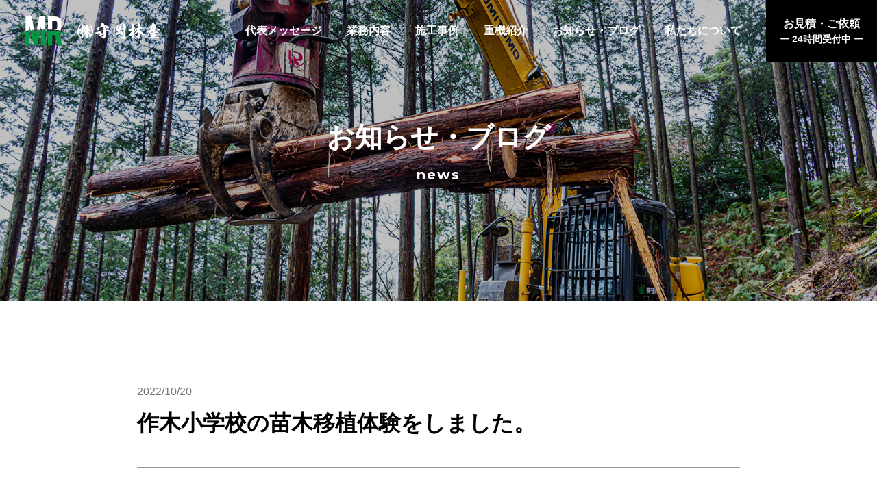

--- FILE ---
content_type: text/html; charset=UTF-8
request_url: https://moriokarinsan.com/news/2654
body_size: 7059
content:
<!doctype html>
<html dir="ltr" lang="ja" prefix="og: https://ogp.me/ns#">
<head>
	<meta http-equiv="X-UA-Compatible" content="ie=edge">
	<link rel="icon" type="image/x-icon" href="https://moriokarinsan.com/wp-content/themes/morioka-rinsan/assets/img/common/favicon.ico" />
	<link rel="apple-touch-icon" sizes="180x180" href="https://moriokarinsan.com/wp-content/themes/morioka-rinsan/assets/img/common/apple-touch-icon-180x180.png">
	<meta charset="UTF-8">
	<meta name="viewport" content="width=device-width, initial-scale=1">
	<link rel="profile" href="https://gmpg.org/xfn/11">
	<title>作木小学校の苗木移植体験をしました。 | 守岡林産</title>
	<style>img:is([sizes="auto" i], [sizes^="auto," i]) { contain-intrinsic-size: 3000px 1500px }</style>
	
		<!-- All in One SEO 4.9.3 - aioseo.com -->
	<meta name="robots" content="max-image-preview:large" />
	<meta name="author" content="#396Rhjo$9XU"/>
	<link rel="canonical" href="https://moriokarinsan.com/news/2654" />
	<meta name="generator" content="All in One SEO (AIOSEO) 4.9.3" />
		<meta property="og:locale" content="ja_JP" />
		<meta property="og:site_name" content="株式会社守岡林産｜広島県の林業会社" />
		<meta property="og:type" content="article" />
		<meta property="og:title" content="作木小学校の苗木移植体験をしました。 | 守岡林産" />
		<meta property="og:url" content="https://moriokarinsan.com/news/2654" />
		<meta property="article:published_time" content="2022-10-20T00:48:14+00:00" />
		<meta property="article:modified_time" content="2022-10-20T00:48:14+00:00" />
		<meta name="twitter:card" content="summary_large_image" />
		<meta name="twitter:title" content="作木小学校の苗木移植体験をしました。 | 守岡林産" />
		<script type="application/ld+json" class="aioseo-schema">
			{"@context":"https:\/\/schema.org","@graph":[{"@type":"Article","@id":"https:\/\/moriokarinsan.com\/news\/2654#article","name":"\u4f5c\u6728\u5c0f\u5b66\u6821\u306e\u82d7\u6728\u79fb\u690d\u4f53\u9a13\u3092\u3057\u307e\u3057\u305f\u3002 | \u5b88\u5ca1\u6797\u7523","headline":"\u4f5c\u6728\u5c0f\u5b66\u6821\u306e\u82d7\u6728\u79fb\u690d\u4f53\u9a13\u3092\u3057\u307e\u3057\u305f\u3002","author":{"@id":"https:\/\/moriokarinsan.com\/news\/author\/ulen911d1x#author"},"publisher":{"@id":"https:\/\/moriokarinsan.com\/#organization"},"image":{"@type":"ImageObject","url":"https:\/\/moriokarinsan.com\/wp-content\/uploads\/2022\/10\/e361f13374de8b6278775452c44b5462.jpg","@id":"https:\/\/moriokarinsan.com\/news\/2654\/#articleImage","width":1478,"height":1108},"datePublished":"2022-10-20T09:48:14+09:00","dateModified":"2022-10-20T09:48:14+09:00","inLanguage":"ja","mainEntityOfPage":{"@id":"https:\/\/moriokarinsan.com\/news\/2654#webpage"},"isPartOf":{"@id":"https:\/\/moriokarinsan.com\/news\/2654#webpage"}},{"@type":"BreadcrumbList","@id":"https:\/\/moriokarinsan.com\/news\/2654#breadcrumblist","itemListElement":[{"@type":"ListItem","@id":"https:\/\/moriokarinsan.com#listItem","position":1,"name":"Home","item":"https:\/\/moriokarinsan.com","nextItem":{"@type":"ListItem","@id":"https:\/\/moriokarinsan.com\/news\/2654#listItem","name":"\u4f5c\u6728\u5c0f\u5b66\u6821\u306e\u82d7\u6728\u79fb\u690d\u4f53\u9a13\u3092\u3057\u307e\u3057\u305f\u3002"}},{"@type":"ListItem","@id":"https:\/\/moriokarinsan.com\/news\/2654#listItem","position":2,"name":"\u4f5c\u6728\u5c0f\u5b66\u6821\u306e\u82d7\u6728\u79fb\u690d\u4f53\u9a13\u3092\u3057\u307e\u3057\u305f\u3002","previousItem":{"@type":"ListItem","@id":"https:\/\/moriokarinsan.com#listItem","name":"Home"}}]},{"@type":"Organization","@id":"https:\/\/moriokarinsan.com\/#organization","name":"\u5b88\u5ca1\u6797\u7523","description":"\u5e83\u5cf6\u770c\u306e\u6797\u696d\u4f1a\u793e\u3001\u5b88\u5ca1\u6797\u7523\u3067\u3059\u3002\u5404\u7a2e\u4f10\u63a1\u3084\u7d20\u6750\u751f\u7523\u3001\u5c71\u6797\u58f2\u5374\u306a\u3069\u3092\u304a\u8003\u3048\u306e\u65b9\u306f\u304a\u6c17\u8efd\u306b\u3054\u76f8\u8ac7\u304f\u3060\u3055\u3044\u3002\u30b9\u30d4\u30fc\u30c7\u30a3\u30fc\u3067\u5b89\u5168\u304b\u3064\u3001\u4e01\u5be7\u306a\u65bd\u5de5\u3092\u3044\u305f\u3057\u307e\u3059\u3002","url":"https:\/\/moriokarinsan.com\/"},{"@type":"Person","@id":"https:\/\/moriokarinsan.com\/news\/author\/ulen911d1x#author","url":"https:\/\/moriokarinsan.com\/news\/author\/ulen911d1x","name":"#396Rhjo$9XU","image":{"@type":"ImageObject","@id":"https:\/\/moriokarinsan.com\/news\/2654#authorImage","url":"https:\/\/secure.gravatar.com\/avatar\/c5d0f18eb06441abb24e0d6968584c91f5afe814baba9b98ac1cd86b2ae80e2b?s=96&d=mm&r=g","width":96,"height":96,"caption":"#396Rhjo$9XU"}},{"@type":"WebPage","@id":"https:\/\/moriokarinsan.com\/news\/2654#webpage","url":"https:\/\/moriokarinsan.com\/news\/2654","name":"\u4f5c\u6728\u5c0f\u5b66\u6821\u306e\u82d7\u6728\u79fb\u690d\u4f53\u9a13\u3092\u3057\u307e\u3057\u305f\u3002 | \u5b88\u5ca1\u6797\u7523","inLanguage":"ja","isPartOf":{"@id":"https:\/\/moriokarinsan.com\/#website"},"breadcrumb":{"@id":"https:\/\/moriokarinsan.com\/news\/2654#breadcrumblist"},"author":{"@id":"https:\/\/moriokarinsan.com\/news\/author\/ulen911d1x#author"},"creator":{"@id":"https:\/\/moriokarinsan.com\/news\/author\/ulen911d1x#author"},"datePublished":"2022-10-20T09:48:14+09:00","dateModified":"2022-10-20T09:48:14+09:00"},{"@type":"WebSite","@id":"https:\/\/moriokarinsan.com\/#website","url":"https:\/\/moriokarinsan.com\/","name":"\u5b88\u5ca1\u6797\u7523","description":"\u5e83\u5cf6\u770c\u306e\u6797\u696d\u4f1a\u793e\u3001\u5b88\u5ca1\u6797\u7523\u3067\u3059\u3002\u5404\u7a2e\u4f10\u63a1\u3084\u7d20\u6750\u751f\u7523\u3001\u5c71\u6797\u58f2\u5374\u306a\u3069\u3092\u304a\u8003\u3048\u306e\u65b9\u306f\u304a\u6c17\u8efd\u306b\u3054\u76f8\u8ac7\u304f\u3060\u3055\u3044\u3002\u30b9\u30d4\u30fc\u30c7\u30a3\u30fc\u3067\u5b89\u5168\u304b\u3064\u3001\u4e01\u5be7\u306a\u65bd\u5de5\u3092\u3044\u305f\u3057\u307e\u3059\u3002","inLanguage":"ja","publisher":{"@id":"https:\/\/moriokarinsan.com\/#organization"}}]}
		</script>
		<!-- All in One SEO -->

<link rel="alternate" type="application/rss+xml" title="守岡林産 &raquo; フィード" href="https://moriokarinsan.com/feed" />
<link rel="alternate" type="application/rss+xml" title="守岡林産 &raquo; コメントフィード" href="https://moriokarinsan.com/comments/feed" />
<link rel="alternate" type="application/rss+xml" title="守岡林産 &raquo; 作木小学校の苗木移植体験をしました。 のコメントのフィード" href="https://moriokarinsan.com/news/2654/feed" />
<link rel='stylesheet' id='sbi_styles-css' href='https://moriokarinsan.com/wp-content/plugins/instagram-feed/css/sbi-styles.min.css?ver=6.10.0' type='text/css' media='all' />
<link rel='stylesheet' id='wp-block-library-css' href='https://moriokarinsan.com/wp-includes/css/dist/block-library/style.min.css?ver=6.8.3' type='text/css' media='all' />
<style id='classic-theme-styles-inline-css' type='text/css'>
/*! This file is auto-generated */
.wp-block-button__link{color:#fff;background-color:#32373c;border-radius:9999px;box-shadow:none;text-decoration:none;padding:calc(.667em + 2px) calc(1.333em + 2px);font-size:1.125em}.wp-block-file__button{background:#32373c;color:#fff;text-decoration:none}
</style>
<link rel='stylesheet' id='aioseo/css/src/vue/standalone/blocks/table-of-contents/global.scss-css' href='https://moriokarinsan.com/wp-content/plugins/all-in-one-seo-pack/dist/Lite/assets/css/table-of-contents/global.e90f6d47.css?ver=4.9.3' type='text/css' media='all' />
<style id='global-styles-inline-css' type='text/css'>
:root{--wp--preset--aspect-ratio--square: 1;--wp--preset--aspect-ratio--4-3: 4/3;--wp--preset--aspect-ratio--3-4: 3/4;--wp--preset--aspect-ratio--3-2: 3/2;--wp--preset--aspect-ratio--2-3: 2/3;--wp--preset--aspect-ratio--16-9: 16/9;--wp--preset--aspect-ratio--9-16: 9/16;--wp--preset--color--black: #000000;--wp--preset--color--cyan-bluish-gray: #abb8c3;--wp--preset--color--white: #ffffff;--wp--preset--color--pale-pink: #f78da7;--wp--preset--color--vivid-red: #cf2e2e;--wp--preset--color--luminous-vivid-orange: #ff6900;--wp--preset--color--luminous-vivid-amber: #fcb900;--wp--preset--color--light-green-cyan: #7bdcb5;--wp--preset--color--vivid-green-cyan: #00d084;--wp--preset--color--pale-cyan-blue: #8ed1fc;--wp--preset--color--vivid-cyan-blue: #0693e3;--wp--preset--color--vivid-purple: #9b51e0;--wp--preset--gradient--vivid-cyan-blue-to-vivid-purple: linear-gradient(135deg,rgba(6,147,227,1) 0%,rgb(155,81,224) 100%);--wp--preset--gradient--light-green-cyan-to-vivid-green-cyan: linear-gradient(135deg,rgb(122,220,180) 0%,rgb(0,208,130) 100%);--wp--preset--gradient--luminous-vivid-amber-to-luminous-vivid-orange: linear-gradient(135deg,rgba(252,185,0,1) 0%,rgba(255,105,0,1) 100%);--wp--preset--gradient--luminous-vivid-orange-to-vivid-red: linear-gradient(135deg,rgba(255,105,0,1) 0%,rgb(207,46,46) 100%);--wp--preset--gradient--very-light-gray-to-cyan-bluish-gray: linear-gradient(135deg,rgb(238,238,238) 0%,rgb(169,184,195) 100%);--wp--preset--gradient--cool-to-warm-spectrum: linear-gradient(135deg,rgb(74,234,220) 0%,rgb(151,120,209) 20%,rgb(207,42,186) 40%,rgb(238,44,130) 60%,rgb(251,105,98) 80%,rgb(254,248,76) 100%);--wp--preset--gradient--blush-light-purple: linear-gradient(135deg,rgb(255,206,236) 0%,rgb(152,150,240) 100%);--wp--preset--gradient--blush-bordeaux: linear-gradient(135deg,rgb(254,205,165) 0%,rgb(254,45,45) 50%,rgb(107,0,62) 100%);--wp--preset--gradient--luminous-dusk: linear-gradient(135deg,rgb(255,203,112) 0%,rgb(199,81,192) 50%,rgb(65,88,208) 100%);--wp--preset--gradient--pale-ocean: linear-gradient(135deg,rgb(255,245,203) 0%,rgb(182,227,212) 50%,rgb(51,167,181) 100%);--wp--preset--gradient--electric-grass: linear-gradient(135deg,rgb(202,248,128) 0%,rgb(113,206,126) 100%);--wp--preset--gradient--midnight: linear-gradient(135deg,rgb(2,3,129) 0%,rgb(40,116,252) 100%);--wp--preset--font-size--small: 13px;--wp--preset--font-size--medium: 20px;--wp--preset--font-size--large: 36px;--wp--preset--font-size--x-large: 42px;--wp--preset--spacing--20: 0.44rem;--wp--preset--spacing--30: 0.67rem;--wp--preset--spacing--40: 1rem;--wp--preset--spacing--50: 1.5rem;--wp--preset--spacing--60: 2.25rem;--wp--preset--spacing--70: 3.38rem;--wp--preset--spacing--80: 5.06rem;--wp--preset--shadow--natural: 6px 6px 9px rgba(0, 0, 0, 0.2);--wp--preset--shadow--deep: 12px 12px 50px rgba(0, 0, 0, 0.4);--wp--preset--shadow--sharp: 6px 6px 0px rgba(0, 0, 0, 0.2);--wp--preset--shadow--outlined: 6px 6px 0px -3px rgba(255, 255, 255, 1), 6px 6px rgba(0, 0, 0, 1);--wp--preset--shadow--crisp: 6px 6px 0px rgba(0, 0, 0, 1);}:where(.is-layout-flex){gap: 0.5em;}:where(.is-layout-grid){gap: 0.5em;}body .is-layout-flex{display: flex;}.is-layout-flex{flex-wrap: wrap;align-items: center;}.is-layout-flex > :is(*, div){margin: 0;}body .is-layout-grid{display: grid;}.is-layout-grid > :is(*, div){margin: 0;}:where(.wp-block-columns.is-layout-flex){gap: 2em;}:where(.wp-block-columns.is-layout-grid){gap: 2em;}:where(.wp-block-post-template.is-layout-flex){gap: 1.25em;}:where(.wp-block-post-template.is-layout-grid){gap: 1.25em;}.has-black-color{color: var(--wp--preset--color--black) !important;}.has-cyan-bluish-gray-color{color: var(--wp--preset--color--cyan-bluish-gray) !important;}.has-white-color{color: var(--wp--preset--color--white) !important;}.has-pale-pink-color{color: var(--wp--preset--color--pale-pink) !important;}.has-vivid-red-color{color: var(--wp--preset--color--vivid-red) !important;}.has-luminous-vivid-orange-color{color: var(--wp--preset--color--luminous-vivid-orange) !important;}.has-luminous-vivid-amber-color{color: var(--wp--preset--color--luminous-vivid-amber) !important;}.has-light-green-cyan-color{color: var(--wp--preset--color--light-green-cyan) !important;}.has-vivid-green-cyan-color{color: var(--wp--preset--color--vivid-green-cyan) !important;}.has-pale-cyan-blue-color{color: var(--wp--preset--color--pale-cyan-blue) !important;}.has-vivid-cyan-blue-color{color: var(--wp--preset--color--vivid-cyan-blue) !important;}.has-vivid-purple-color{color: var(--wp--preset--color--vivid-purple) !important;}.has-black-background-color{background-color: var(--wp--preset--color--black) !important;}.has-cyan-bluish-gray-background-color{background-color: var(--wp--preset--color--cyan-bluish-gray) !important;}.has-white-background-color{background-color: var(--wp--preset--color--white) !important;}.has-pale-pink-background-color{background-color: var(--wp--preset--color--pale-pink) !important;}.has-vivid-red-background-color{background-color: var(--wp--preset--color--vivid-red) !important;}.has-luminous-vivid-orange-background-color{background-color: var(--wp--preset--color--luminous-vivid-orange) !important;}.has-luminous-vivid-amber-background-color{background-color: var(--wp--preset--color--luminous-vivid-amber) !important;}.has-light-green-cyan-background-color{background-color: var(--wp--preset--color--light-green-cyan) !important;}.has-vivid-green-cyan-background-color{background-color: var(--wp--preset--color--vivid-green-cyan) !important;}.has-pale-cyan-blue-background-color{background-color: var(--wp--preset--color--pale-cyan-blue) !important;}.has-vivid-cyan-blue-background-color{background-color: var(--wp--preset--color--vivid-cyan-blue) !important;}.has-vivid-purple-background-color{background-color: var(--wp--preset--color--vivid-purple) !important;}.has-black-border-color{border-color: var(--wp--preset--color--black) !important;}.has-cyan-bluish-gray-border-color{border-color: var(--wp--preset--color--cyan-bluish-gray) !important;}.has-white-border-color{border-color: var(--wp--preset--color--white) !important;}.has-pale-pink-border-color{border-color: var(--wp--preset--color--pale-pink) !important;}.has-vivid-red-border-color{border-color: var(--wp--preset--color--vivid-red) !important;}.has-luminous-vivid-orange-border-color{border-color: var(--wp--preset--color--luminous-vivid-orange) !important;}.has-luminous-vivid-amber-border-color{border-color: var(--wp--preset--color--luminous-vivid-amber) !important;}.has-light-green-cyan-border-color{border-color: var(--wp--preset--color--light-green-cyan) !important;}.has-vivid-green-cyan-border-color{border-color: var(--wp--preset--color--vivid-green-cyan) !important;}.has-pale-cyan-blue-border-color{border-color: var(--wp--preset--color--pale-cyan-blue) !important;}.has-vivid-cyan-blue-border-color{border-color: var(--wp--preset--color--vivid-cyan-blue) !important;}.has-vivid-purple-border-color{border-color: var(--wp--preset--color--vivid-purple) !important;}.has-vivid-cyan-blue-to-vivid-purple-gradient-background{background: var(--wp--preset--gradient--vivid-cyan-blue-to-vivid-purple) !important;}.has-light-green-cyan-to-vivid-green-cyan-gradient-background{background: var(--wp--preset--gradient--light-green-cyan-to-vivid-green-cyan) !important;}.has-luminous-vivid-amber-to-luminous-vivid-orange-gradient-background{background: var(--wp--preset--gradient--luminous-vivid-amber-to-luminous-vivid-orange) !important;}.has-luminous-vivid-orange-to-vivid-red-gradient-background{background: var(--wp--preset--gradient--luminous-vivid-orange-to-vivid-red) !important;}.has-very-light-gray-to-cyan-bluish-gray-gradient-background{background: var(--wp--preset--gradient--very-light-gray-to-cyan-bluish-gray) !important;}.has-cool-to-warm-spectrum-gradient-background{background: var(--wp--preset--gradient--cool-to-warm-spectrum) !important;}.has-blush-light-purple-gradient-background{background: var(--wp--preset--gradient--blush-light-purple) !important;}.has-blush-bordeaux-gradient-background{background: var(--wp--preset--gradient--blush-bordeaux) !important;}.has-luminous-dusk-gradient-background{background: var(--wp--preset--gradient--luminous-dusk) !important;}.has-pale-ocean-gradient-background{background: var(--wp--preset--gradient--pale-ocean) !important;}.has-electric-grass-gradient-background{background: var(--wp--preset--gradient--electric-grass) !important;}.has-midnight-gradient-background{background: var(--wp--preset--gradient--midnight) !important;}.has-small-font-size{font-size: var(--wp--preset--font-size--small) !important;}.has-medium-font-size{font-size: var(--wp--preset--font-size--medium) !important;}.has-large-font-size{font-size: var(--wp--preset--font-size--large) !important;}.has-x-large-font-size{font-size: var(--wp--preset--font-size--x-large) !important;}
:where(.wp-block-post-template.is-layout-flex){gap: 1.25em;}:where(.wp-block-post-template.is-layout-grid){gap: 1.25em;}
:where(.wp-block-columns.is-layout-flex){gap: 2em;}:where(.wp-block-columns.is-layout-grid){gap: 2em;}
:root :where(.wp-block-pullquote){font-size: 1.5em;line-height: 1.6;}
</style>
<link rel='stylesheet' id='base-style-css' href='https://moriokarinsan.com/wp-content/themes/morioka-rinsan/style.css?ver=6.8.3' type='text/css' media='all' />
<link rel='stylesheet' id='morioka-rinsan-style-css' href='https://moriokarinsan.com/wp-content/themes/morioka-rinsan/assets/css/common.css?ver=6.8.3' type='text/css' media='all' />
<link rel='stylesheet' id='icon-style-css' href='https://maxcdn.bootstrapcdn.com/font-awesome/4.7.0/css/font-awesome.min.css?ver=6.8.3' type='text/css' media='all' />
<script type="text/javascript" src="https://moriokarinsan.com/wp-includes/js/jquery/jquery.min.js?ver=3.7.1" id="jquery-core-js"></script>
<script type="text/javascript" src="https://moriokarinsan.com/wp-includes/js/jquery/jquery-migrate.min.js?ver=3.4.1" id="jquery-migrate-js"></script>
<link rel='shortlink' href='https://moriokarinsan.com/?p=2654' />
<link rel="pingback" href="https://moriokarinsan.com/xmlrpc.php"></head>

<body class="wp-singular post-template-default single single-post postid-2654 single-format-standard wp-theme-morioka-rinsan">
<div id="page" class="site">
	<a class="skip-link screen-reader-text" href="#content">Skip to content</a>

	<header class="header">
		<div class="header_logo">
			<a class="" href="/">
				<img class="black" src="https://moriokarinsan.com/wp-content/themes/morioka-rinsan/assets/img/common/header-logo-bk.svg" alt="守岡林産">
				<img src="https://moriokarinsan.com/wp-content/themes/morioka-rinsan/assets/img/common/header-logo.svg" alt="守岡林産">
			</a>
		</div><!-- .header_logo -->

		<nav class="header_nav">
			<ul class="header_nav_main">
				<li><a href="/message/">代表メッセージ</a></li>
				<li><a href="/works/">業務内容</a></li>
				<li><a href="/case/">施工事例</a></li>
        <li><a href="/machine/">重機紹介</a></li>
				<li><a href="/news/">お知らせ・ブログ</a></li>
				<li class="hasChild">
					<span>私たちについて</span>
					<ul class="header_nav_sub">
						<li><a href="/safety/">
							<span>安全へのこだわり</span>
							<img class="object-fit-img" src="https://moriokarinsan.com/wp-content/themes/morioka-rinsan/assets/img/common/menu-safe.jpg" alt="安全へのこだわり">
						</a></li>
						<li><a href="/about/">
							<span>会社概要</span>
							<img class="object-fit-img" src="https://moriokarinsan.com/wp-content/themes/morioka-rinsan/assets/img/common/menu-about.jpg" alt="会社概要">
						</a></li>
						<li><a href="/member/">
							<span>社員紹介</span>
							<img class="object-fit-img" src="https://moriokarinsan.com/wp-content/themes/morioka-rinsan/assets/img/common/menu-member.jpg" alt="社員紹介">
						</a></li>
						<li><a href="/csr/">
							<span>CSR活動</span>
							<img class="object-fit-img" src="https://moriokarinsan.com/wp-content/themes/morioka-rinsan/assets/img/common/menu-csr.jpg" alt="CSR活動">
						</a></li>
					</ul><!-- /.header_nav_sub -->
				</li>
				<li><a href="/contact/" class="header_contact">お見積・ご依頼<span>ー 24時間受付中 ー</span></a></li>
			</ul>
		</nav><!-- .header_nav -->

		<span class="toggle-btn"><span></span><span></span><span></span></span>
	</header><!-- .header -->

	<div id="content" class="site-content">

	<div id="primary" class="content-area">
		<main id="main" class="site-main">

		<section class="section section-hero contact">
						<h1 class="entry-title effect slideup">お知らせ・ブログ<span>news</span></h1>
		</section>

		<section class="section section-post effect slideup">
			<div class="inner-2">

		
<article id="post-2654" class="post-2654 post type-post status-publish format-standard hentry">



	<header class="entry-header">
	<div class="entry-meta">
				<p class="entry-date">2022/10/20</p>
			</div><!-- .entry-meta -->
		<h1 class="entry-title">作木小学校の苗木移植体験をしました。</h1>
			</header><!-- .entry-header -->

	
<div class="entry-content">
	<p>9月27日、作木小学校の5年生に来ていただき、苗木の移植体験を行いました。</p>
<p>苗木に触れたことを通じて山や林業ついて少しでも興味をもってもらえたら有り難いですね。</p>
<p>今回移植作業をした木はヒノキです。広島県で最も多く植林されている木で、針葉樹の中でも最も水気・湿気に強く、軽いというのが特徴です。</p>
<p><img fetchpriority="high" decoding="async" class="alignleft size-medium wp-image-2658" src="https://moriokarinsan.com/wp-content/uploads/2022/10/e361f13374de8b6278775452c44b5462-300x225.jpg" alt="" width="300" height="225" srcset="https://moriokarinsan.com/wp-content/uploads/2022/10/e361f13374de8b6278775452c44b5462-300x225.jpg 300w, https://moriokarinsan.com/wp-content/uploads/2022/10/e361f13374de8b6278775452c44b5462-1024x768.jpg 1024w, https://moriokarinsan.com/wp-content/uploads/2022/10/e361f13374de8b6278775452c44b5462-768x576.jpg 768w, https://moriokarinsan.com/wp-content/uploads/2022/10/e361f13374de8b6278775452c44b5462.jpg 1478w" sizes="(max-width: 300px) 100vw, 300px" /><img decoding="async" class="alignleft size-medium wp-image-2661" src="https://moriokarinsan.com/wp-content/uploads/2022/10/08c763afce329c1238e9502b3364eacc-300x225.jpg" alt="" width="300" height="225" srcset="https://moriokarinsan.com/wp-content/uploads/2022/10/08c763afce329c1238e9502b3364eacc-300x225.jpg 300w, https://moriokarinsan.com/wp-content/uploads/2022/10/08c763afce329c1238e9502b3364eacc-1024x768.jpg 1024w, https://moriokarinsan.com/wp-content/uploads/2022/10/08c763afce329c1238e9502b3364eacc-768x576.jpg 768w, https://moriokarinsan.com/wp-content/uploads/2022/10/08c763afce329c1238e9502b3364eacc.jpg 1478w" sizes="(max-width: 300px) 100vw, 300px" /></p>
<p>&nbsp;</p>
<p>&nbsp;</p>
<p>&nbsp;</p>
<p>&nbsp;</p>
<p>&nbsp;</p>
<p>&nbsp;</p>
<p><img decoding="async" class="alignleft size-medium wp-image-2660" src="https://moriokarinsan.com/wp-content/uploads/2022/10/8dce2cfcdbd23de470c00015f7bd55d2-300x225.jpg" alt="" width="300" height="225" srcset="https://moriokarinsan.com/wp-content/uploads/2022/10/8dce2cfcdbd23de470c00015f7bd55d2-300x225.jpg 300w, https://moriokarinsan.com/wp-content/uploads/2022/10/8dce2cfcdbd23de470c00015f7bd55d2-1024x768.jpg 1024w, https://moriokarinsan.com/wp-content/uploads/2022/10/8dce2cfcdbd23de470c00015f7bd55d2-768x576.jpg 768w, https://moriokarinsan.com/wp-content/uploads/2022/10/8dce2cfcdbd23de470c00015f7bd55d2.jpg 1478w" sizes="(max-width: 300px) 100vw, 300px" />　<img loading="lazy" decoding="async" class="alignleft size-medium wp-image-2662" src="https://moriokarinsan.com/wp-content/uploads/2022/10/21f78a5cf3f48d4e43b5a24c3265850d-300x225.jpg" alt="" width="300" height="225" srcset="https://moriokarinsan.com/wp-content/uploads/2022/10/21f78a5cf3f48d4e43b5a24c3265850d-300x225.jpg 300w, https://moriokarinsan.com/wp-content/uploads/2022/10/21f78a5cf3f48d4e43b5a24c3265850d-1024x768.jpg 1024w, https://moriokarinsan.com/wp-content/uploads/2022/10/21f78a5cf3f48d4e43b5a24c3265850d-768x576.jpg 768w, https://moriokarinsan.com/wp-content/uploads/2022/10/21f78a5cf3f48d4e43b5a24c3265850d.jpg 1478w" sizes="auto, (max-width: 300px) 100vw, 300px" /></p>
<p>&nbsp;</p>
<p>&nbsp;</p>
<p>&nbsp;</p>
<p>&nbsp;</p>
<p>&nbsp;</p>
<p>&nbsp;</p>
<p><img loading="lazy" decoding="async" class="alignleft size-medium wp-image-2659" src="https://moriokarinsan.com/wp-content/uploads/2022/10/4ef1598ac0df559dd6481d0171efe5a8-300x225.jpg" alt="" width="300" height="225" srcset="https://moriokarinsan.com/wp-content/uploads/2022/10/4ef1598ac0df559dd6481d0171efe5a8-300x225.jpg 300w, https://moriokarinsan.com/wp-content/uploads/2022/10/4ef1598ac0df559dd6481d0171efe5a8-1024x768.jpg 1024w, https://moriokarinsan.com/wp-content/uploads/2022/10/4ef1598ac0df559dd6481d0171efe5a8-768x576.jpg 768w, https://moriokarinsan.com/wp-content/uploads/2022/10/4ef1598ac0df559dd6481d0171efe5a8.jpg 1478w" sizes="auto, (max-width: 300px) 100vw, 300px" /><img loading="lazy" decoding="async" class="alignleft size-medium wp-image-2657" src="https://moriokarinsan.com/wp-content/uploads/2022/10/6b85300e879c4a025a41b3a36c6b69ad-300x225.jpg" alt="" width="300" height="225" srcset="https://moriokarinsan.com/wp-content/uploads/2022/10/6b85300e879c4a025a41b3a36c6b69ad-300x225.jpg 300w, https://moriokarinsan.com/wp-content/uploads/2022/10/6b85300e879c4a025a41b3a36c6b69ad-1024x768.jpg 1024w, https://moriokarinsan.com/wp-content/uploads/2022/10/6b85300e879c4a025a41b3a36c6b69ad-768x576.jpg 768w, https://moriokarinsan.com/wp-content/uploads/2022/10/6b85300e879c4a025a41b3a36c6b69ad.jpg 1478w" sizes="auto, (max-width: 300px) 100vw, 300px" /></p>
</div><!-- .entry-content -->




</article><!-- #post-2654 -->

	<nav class="navigation post-navigation" aria-label="投稿">
		<h2 class="screen-reader-text">投稿ナビゲーション</h2>
		<div class="nav-links"><div class="nav-previous"><a href="https://moriokarinsan.com/news/2628" rel="prev"><i class="fa fa-angle-left" aria-hidden="true"></i> 前の記事</a></div><div class="nav-next"><a href="https://moriokarinsan.com/news/2672" rel="next">次の記事 <i class="fa fa-angle-right" aria-hidden="true"></i></a></div></div>
	</nav>			</div>
		</section>

		</main><!-- #main -->
	</div><!-- #primary -->


</div><!-- #content -->

  <section class="section effect slideup">
    <div class="inner">
      <h2 class="section_title">お見積もり・ご依頼はこちら<span>CONTACT</span></h2>
      <div class="contactLink">
        <a href="tel:0824-69-0601" class="btn btn-border tel"><span class=lead><i class="fa fa-mobile" aria-hidden="true"></i> 0824-69-0601</span><span class="detail">（平日8時-17時）</span></a>
        <a href="/contact/" class="btn mail"><span class="lead">メールで問い合わせる</span><span class="detail">（24時間受付）</span></a>
      </div>
    </div>
  </section>

<footer class="footer effect slideup">
  <div class="site-info">
    <a class="footer-logo" href="/"><img src="https://moriokarinsan.com/wp-content/themes/morioka-rinsan/assets/img/common/footer-logo.svg" alt="守岡林産"></a>
    <p>〒728-0002 <br class="sp-show">広島県三次市西河内町482-3 <br>TEL: 0824-69-0601 <br class="sp-show">FAX: 0824-69-0602<br>Email: moriokarinsan@cap.ocn.ne.jp</p>
    <ul class="sns-list">
      <li>
        <a href="https://www.instagram.com/morioka_co.ltd/"><img src="https://moriokarinsan.com/wp-content/themes/morioka-rinsan/assets/img/common/instagram.svg" alt="Instagram"></a>
      </li>
    </ul>
    <p class="copy">&copy; 2020 株式会社守岡林産 All Rights Reserved.</p><!-- /.copy -->
  </div><!-- .site-info -->
  <ul class="footer_nav">
    <li><a href="/message/">代表メッセージ</a></li>
    <li>
      <a href="/works/">業務内容</a>
      <ul class="footer_nav_sub">
        <li><a href="/works/#sec01">素材生産</a></li>
        <li><a href="/works/#sec02">山林買取</a></li>
      </ul><!-- /.footer_nav_sub -->
    </li>
    <li><a href="/case/">施工事例</a></li>
    <li><a href="/machine/">重機紹介</a></li>
    <li><a href="/news/">お知らせ・ブログ</a></li>
    <li>
      <span>私たちについて</span>
      <ul class="footer_nav_sub">
        <li><a href="/safety/">安全へのこだわり</a></li>
        <li><a href="/about/">会社概要</a></li>
        <li><a href="/member/">社員紹介</a></li>
        <li><a href="/recruit/">採用情報</a></li>
        <li><a href="/csr/">CSR活動</a></li>
        <li><a href="/privacypolicy/">プライバシーポリシー</a></li>
      </ul><!-- /.footer_nav_sub -->
    </li>
  </ul><!-- /.footer_nav -->
</footer><!-- .footer -->
</div><!-- #page -->

<script type="speculationrules">
{"prefetch":[{"source":"document","where":{"and":[{"href_matches":"\/*"},{"not":{"href_matches":["\/wp-*.php","\/wp-admin\/*","\/wp-content\/uploads\/*","\/wp-content\/*","\/wp-content\/plugins\/*","\/wp-content\/themes\/morioka-rinsan\/*","\/*\\?(.+)"]}},{"not":{"selector_matches":"a[rel~=\"nofollow\"]"}},{"not":{"selector_matches":".no-prefetch, .no-prefetch a"}}]},"eagerness":"conservative"}]}
</script>
<!-- Instagram Feed JS -->
<script type="text/javascript">
var sbiajaxurl = "https://moriokarinsan.com/wp-admin/admin-ajax.php";
</script>
<script type="text/javascript" src="https://moriokarinsan.com/wp-content/themes/morioka-rinsan/assets/js/ofi.min.js?ver=6.8.3" id="object-fit-js-js"></script>
<script type="text/javascript" src="https://moriokarinsan.com/wp-content/themes/morioka-rinsan/assets/js/common.js?ver=6.8.3" id="morioka-rinsan-js-js"></script>

</body>

</html>

--- FILE ---
content_type: text/css
request_url: https://moriokarinsan.com/wp-content/themes/morioka-rinsan/assets/css/common.css?ver=6.8.3
body_size: 11067
content:
@charset "UTF-8";
/*-------------------------------------------------------------- >>> TABLE OF CONTENTS: ---------------------------------------------------------------- # 基本設定 ## Breakpoint ## Imgpath ## Clearfix ## Font ## Color ## Base ## Typography ## Media ## List ## Link ## Form --------------------------------------------------------------*/
/*--------------------------------------------------------------
# 基本設定
--------------------------------------------------------------*/
/*--------------------------------------------------------------
## Breakpoint
--------------------------------------------------------------*/
@import url("https://fonts.googleapis.com/css?family=Montserrat:400,700&display=swap");

.pc-show { display: inherit !important; }

.tb-show { display: none !important; }

.sp-show { display: none !important; }

.pc-hide { display: none !important; }

.tb-hide { display: inherit !important; }

.sp-hide { display: inherit !important; }

/*--------------------------------------------------------------
## Imgpath
--------------------------------------------------------------*/
/*--------------------------------------------------------------
## Clearfix
--------------------------------------------------------------*/
/*--------------------------------------------------------------
## Font
--------------------------------------------------------------*/
/*--------------------------------------------------------------
## Color
--------------------------------------------------------------*/
/*--------------------------------------------------------------
## Base
--------------------------------------------------------------*/
*, *:before, *:after { -webkit-box-sizing: inherit; box-sizing: inherit; }

html { -webkit-box-sizing: border-box; box-sizing: border-box; }

body { -webkit-font-smoothing: antialiased; -webkit-text-size-adjust: 100%; color: #000; font-family: "Hiragino Sans W3", "Hiragino Kaku Gothic ProN", "ヒラギノ角ゴ ProN W3", "メイリオ", Meiryo, "ＭＳ Ｐゴシック", "MS PGothic", sans-serif; font-size: 1.6rem; font-weight: normal; height: 100%; word-break: break-all; }

/*--------------------------------------------------------------
## Typography
--------------------------------------------------------------*/
html { font-size: 62.5%; }

dfn, cite, em, i { font-style: italic; }

blockquote { font-size: 1.8rem; font-size: 1.4rem; font-style: italic; line-height: 1.7; margin: 0; overflow: hidden; padding: 0; }

blockquote cite { display: block; font-style: normal; font-weight: 600; margin-top: 0.5em; }

address { margin: 0 0 1.5em; }

pre { background: #eee; font-family: "Courier 10 Pitch", Courier, monospace; font-size: 1.5rem; font-size: 0.9375rem; line-height: 1.6; margin-bottom: 1.6em; max-width: 100%; overflow: auto; padding: 1.6em; }

code, kbd, tt, var { font-family: Monaco, Consolas, "Andale Mono", "DejaVu Sans Mono", monospace; font-size: 1.5rem; font-size: 0.9375rem; }

abbr, acronym { border-bottom: 1px dotted #666; cursor: help; }

mark, ins { background: #eee; text-decoration: none; }

h1, h2, h3, h4, h5, h6 { clear: both; font-weight: bold; line-height: 1.5; }

big { font-size: 125%; }

blockquote { quotes: "" ""; }

q { quotes: "“" "”" "‘" "’"; }

blockquote:before, blockquote:after { content: ""; }

:focus { outline: none; }

/*--------------------------------------------------------------
## Media
--------------------------------------------------------------*/
img, video { height: auto; /* Make sure images are scaled correctly. */ max-width: 100%; /* Adhere to container width. */ vertical-align: top; }

figure { margin: 0; }

.page-content .wp-smiley, .entry-content .wp-smiley, .comment-content .wp-smiley { border: none; margin-bottom: 0; margin-top: 0; padding: 0; }

embed, iframe, object { margin-bottom: 1.5em; max-width: 100%; }

/*--------------------------------------------------------------
## List
--------------------------------------------------------------*/
/*--------------------------------------------------------------
## Link
--------------------------------------------------------------*/
a { -webkit-transition: all 0.3s; color: #000; text-decoration: none; transition: all 0.3s; }

a:hover, a:focus, a:visited, a:active { outline: 0; }

/*--------------------------------------------------------------
## Form
--------------------------------------------------------------*/
input[type="text"], input[type="email"], input[type="url"], input[type="password"], input[type="search"], input[type="number"], input[type="tel"], input[type="range"], input[type="date"], input[type="month"], input[type="week"], input[type="time"], input[type="datetime"], input[type="datetime-local"], input[type="color"], textarea { background: #fff; border: 1px solid #bbb; border-radius: 4px; display: block; padding: 2rem 1.5rem; width: 100%; }

input[type="text"]:focus, input[type="email"]:focus, input[type="url"]:focus, input[type="password"]:focus, input[type="search"]:focus, input[type="number"]:focus, input[type="tel"]:focus, input[type="range"]:focus, input[type="date"]:focus, input[type="month"]:focus, input[type="week"]:focus, input[type="time"]:focus, input[type="datetime"]:focus, input[type="datetime-local"]:focus, input[type="color"]:focus, textarea:focus { border-color: #009944 !important; }

select { border: 1px solid #fff; border-radius: 3px; height: 3em; max-width: 100%; }

input[type="radio"], input[type="checkbox"] { margin-right: 0.5em; }

input[type="radio"] + label, input[type="checkbox"] + label { font-weight: 400; }

button { -webkit-transition: all .3s; background: none; border: none; color: #fff; cursor: pointer; outline: none; transition: all .3s; }

button:hover { opacity: 0.8; }

button:disabled { cursor: default; opacity: 0.5 !important; }

input, textarea, select { -webkit-transition: all .3s; transition: all .3s; }

input.error, textarea.error, select.error { color: red; }

/*-------------------------------------------------------------- >>> TABLE OF CONTENTS: ---------------------------------------------------------------- # 問い合わせパーツ # Footer ## Scroll-top --------------------------------------------------------------*/
/*--------------------------------------------------------------
# 問い合わせパーツ
--------------------------------------------------------------*/
.contactLink { -ms-flex-pack: justify; -webkit-box-pack: justify; -webkit-justify-content: space-between; display: -webkit-box; display: -webkit-flex; display: -ms-flexbox; display: flex; justify-content: space-between; }

.contactLink a { -ms-flex-align: center; -ms-flex-direction: column; -ms-flex-pack: center; -webkit-align-items: center; -webkit-box-align: center; -webkit-box-direction: normal; -webkit-box-orient: vertical; -webkit-box-pack: center; -webkit-flex-direction: column; -webkit-justify-content: center; align-items: center; display: -webkit-box; display: -webkit-flex; display: -ms-flexbox; display: flex; flex-direction: column; font-weight: bold; justify-content: center; max-width: inherit; padding: 2.4rem; width: calc(50% - 2rem); }

.contactLink a .detail { display: block; font-size: 1.8rem; letter-spacing: 2px; line-height: 1; margin-top: 1rem; }

.contactLink a .lead { line-height: 1; }

.contactLink a.tel { font-family: "Montserrat", sans-serif; font-size: 3.2rem; letter-spacing: 2px; pointer-events: none; }

.contactLink a.mail { font-size: 2.4rem; }

/*--------------------------------------------------------------
# Footer
--------------------------------------------------------------*/
.footer { -ms-flex-pack: justify; -webkit-box-pack: justify; -webkit-justify-content: space-between; border-top: 1px solid #000; display: -webkit-box; display: -webkit-flex; display: -ms-flexbox; display: flex; justify-content: space-between; padding: 4rem 2.4rem; }

.footer .site-info { margin-right: 4rem; }

.footer .site-info .footer-logo { display: block; margin-bottom: 2.4rem; }

.footer .site-info p { font-size: 1.4rem; }

.footer .site-info .copy { margin-bottom: 0; }

.footer_nav { -ms-flex: 1; -ms-flex-pack: end; -webkit-box-flex: 1; -webkit-box-pack: end; -webkit-flex: 1; -webkit-justify-content: flex-end; display: -webkit-box; display: -webkit-flex; display: -ms-flexbox; display: flex; flex: 1; justify-content: flex-end; list-style: none; margin: 0; padding: 0; }

.footer_nav > li:not(:last-child) { margin-right: 4rem; }

.footer_nav > li > a, .footer_nav > li > span { font-weight: bold; }

.footer_nav_sub { list-style: none; margin: 1rem 0 0 0; padding: 0; }

.footer_nav_sub a { display: block; font-size: 1.4rem; padding: 0.25rem 0; }

.footer .sns-list { display: -webkit-box; display: -webkit-flex; display: -ms-flexbox; display: flex; gap: 10px; list-style: none; margin: 1.5em 0; padding: 0; }

.footer .sns-list img { width: 40px; }

/*--------------------------------------------------------------
## Scroll-top
--------------------------------------------------------------*/
#scroll-top { background: #009944; bottom: -60px; color: #fff; font-size: 2.4rem; line-height: 60px; position: fixed; right: 0; text-align: center; width: 60px; z-index: 2; }

#scroll-top:hover { opacity: 0.75; }

/*-------------------------------------------------------------- >>> TABLE OF CONTENTS: ---------------------------------------------------------------- # Header ## Toggle-btn ## Breadcrumb --------------------------------------------------------------*/
/*--------------------------------------------------------------
# Header
--------------------------------------------------------------*/
.header { -ms-flex-align: center; -ms-flex-pack: justify; -webkit-align-items: center; -webkit-box-align: center; -webkit-box-pack: justify; -webkit-justify-content: space-between; -webkit-transition: background 1s ease; align-items: center; display: -webkit-box; display: -webkit-flex; display: -ms-flexbox; display: flex; justify-content: space-between; left: 0; position: absolute; top: 0; transition: background 1s ease; width: 100%; z-index: 10; }

.header_logo { margin-left: 2.4rem; position: relative; }

.header_logo .black { -webkit-transition: all .3s; left: 0; opacity: 0; position: absolute; top: 0; transition: all .3s; }

.header_nav { -webkit-transition: background .3s ease; background: none; transition: background .3s ease; }

.header_nav a, .header_nav span { color: #fff; font-weight: bold; }

.header_nav_main { -ms-flex-align: center; -webkit-align-items: center; -webkit-box-align: center; align-items: center; display: -webkit-box; display: -webkit-flex; display: -ms-flexbox; display: flex; list-style: none; margin: 0; padding: 0; }

.header_nav_main > li { margin-left: 3.6rem; }

.header_nav_main > li > a:not(.header_contact) { position: relative; }

.header_nav_main > li > a:not(.header_contact):after { -webkit-transition: all 0.3s; background: transparent; bottom: -5px; content: ""; height: 1px; left: 0; position: absolute; transition: all 0.3s; width: 100%; }

.header_nav_main > li > a:not(.header_contact):hover:after { background: #fff; }

.header_nav_main > li > span { -webkit-transition: all .3s; transition: all .3s; }

.header_nav_main > li .header_contact { -ms-flex-align: center; -ms-flex-direction: column; -ms-flex-pack: center; -webkit-align-items: center; -webkit-box-align: center; -webkit-box-direction: normal; -webkit-box-orient: vertical; -webkit-box-pack: center; -webkit-flex-direction: column; -webkit-justify-content: center; align-items: center; background: #000; display: -webkit-box; display: -webkit-flex; display: -ms-flexbox; display: flex; flex-direction: column; height: 9rem; justify-content: center; padding: 0 2rem; }

.header_nav_main > li .header_contact span { display: block; font-size: 1.4rem; }

.header_nav_main > li .header_contact:after { content: none; }

.header_nav_main > li .header_contact:hover { opacity: .8; }

.header_nav_sub { -webkit-transition: all 0.3s; display: -webkit-box; display: -webkit-flex; display: -ms-flexbox; display: flex; display: flex; left: 0; list-style: none; margin: 0; opacity: 0; padding: 0; padding-top: 33px; position: absolute; top: 57px; transition: all 0.3s; visibility: hidden; width: 100%; }

.header_nav_sub li { background: #000; height: 20rem; width: 20%; }

.header_nav_sub li:first-child { width: 40%; }

.header_nav_sub li a { -ms-flex-align: center; -ms-flex-pack: center; -webkit-align-items: center; -webkit-box-align: center; -webkit-box-pack: center; -webkit-justify-content: center; align-items: center; display: -webkit-box; display: -webkit-flex; display: -ms-flexbox; display: flex; height: 100%; justify-content: center; position: relative; }

.header_nav_sub li a:hover img { opacity: .5; }

.header_nav_sub li span { z-index: 1; }

.header_nav_sub li img { -webkit-transition: all 0.3s; height: 100%; left: 0; opacity: .9; position: absolute; top: 0; transition: all 0.3s; width: 100%; }

.hasChild > span { position: relative; }

.hasChild > span:after { -webkit-transition: height .5s ease; background: #000; content: ""; display: block; height: 0; position: absolute; right: 50%; top: 24px; transition: height .5s ease; width: 1px; }

.hasChild:hover > span:after { height: 33px; }

.hasChild:hover .header_nav_sub { opacity: 1; visibility: visible; z-index: 1; }

.header.on-hasChild { background: rgba(255, 255, 255, 0.8); }

.header.on-hasChild .header_nav_main > li > a:not(.header_contact), .header.on-hasChild .header_nav_main > li > span { color: #000; }

.header.on-hasChild .header_nav_main > li > a:not(.header_contact):hover:after { background: #000; }

.header.on-hasChild .header_logo .black { opacity: 1; }

.header.is-scrolled { -webkit-box-shadow: 0 1px 5px 0 rgba(216, 221, 230, 0.5); -webkit-transition: background .3s ease; background: rgba(255, 255, 255, 0.8); box-shadow: 0 1px 5px 0 rgba(216, 221, 230, 0.5); position: fixed; transition: background .3s ease; }

.header.is-scrolled .header_nav_main > li > a:not(.header_contact), .header.is-scrolled .header_nav_main > li > span { color: #000; }

.header.is-scrolled .header_nav_main > li > a:not(.header_contact):hover:after { background: #000; }

.header.is-scrolled .header_logo .black { opacity: 1; }

.header.is-scrolled .header_nav_main > li .header_contact { height: 6.4rem; }

.header.is-scrolled .header_nav_sub { padding-top: 19px; top: 45px; }

.header.is-scrolled .hasChild:hover > span:after { height: 16px; }

.header.is-scrolled .toggle-btn span:nth-of-type(1), .header.is-scrolled .toggle-btn span:nth-of-type(2), .header.is-scrolled .toggle-btn span:nth-of-type(3) { background-color: #000; }

/*--------------------------------------------------------------
## Toggle-btn
--------------------------------------------------------------*/
.toggle-btn { cursor: pointer; display: none; height: 6rem; margin: auto; position: fixed; right: 0; top: 0; width: 6rem; z-index: 1000; }

.toggle-btn span:nth-of-type(1), .toggle-btn span:nth-of-type(2), .toggle-btn span:nth-of-type(3) { -webkit-box-sizing: border-box; -webkit-transition: all .3s; background-color: #fff; box-sizing: border-box; display: inline-block; height: 1px; left: 15px; margin: 0 auto; position: absolute; transition: all .3s; width: 50%; }

.toggle-btn span:nth-of-type(1) { top: 20px; }

.toggle-btn span:nth-of-type(2) { top: 29px; }

.toggle-btn span:nth-of-type(3) { bottom: 20px; }

.toggle-btn.is-active span:nth-of-type(1), .toggle-btn.is-active span:nth-of-type(2), .toggle-btn.is-active span:nth-of-type(3) { background-color: #000; }

.toggle-btn.is-active span:nth-of-type(1) { -webkit-transform: translateY(9px) rotate(-45deg); transform: translateY(9px) rotate(-45deg); }

.toggle-btn.is-active span:nth-of-type(2) { -webkit-transform: translateY(0px) rotate(45deg); transform: translateY(0px) rotate(45deg); }

.toggle-btn.is-active span:nth-of-type(3) { opacity: 0; }

/*--------------------------------------------------------------
## Breadcrumb
--------------------------------------------------------------*/
.breadcrumb { margin-bottom: 6rem; }

.breadcrumb > div { padding: 0 4rem; width: 100%; }

.breadcrumb ul { overflow: auto; white-space: nowrap; }

.breadcrumb li { display: inline-block; font-size: 1.4rem; }

.breadcrumb li:not(:last-child):after { color: #000; content: "/"; opacity: .5; padding: 0 8px; }

.breadcrumb li > span { color: #000; }

.breadcrumb li a { font-size: 1.4rem; opacity: .5; }

.breadcrumb li a:hover { opacity: .7; }

/*-------------------------------------------------------------- >>> TABLE OF CONTENTS: ---------------------------------------------------------------- # Layout ## Hero ## Margin ## Pagination --------------------------------------------------------------*/
/*--------------------------------------------------------------
# Layout
--------------------------------------------------------------*/
.post, .page { margin-bottom: 0; }

.page-content, .entry-content, .entry-summary { margin: 0; }

#page { -ms-flex-direction: column; -ms-flex-pack: justify; -webkit-box-direction: normal; -webkit-box-orient: vertical; -webkit-box-pack: justify; -webkit-flex-direction: column; -webkit-justify-content: space-between; display: -webkit-box; display: -webkit-flex; display: -ms-flexbox; display: flex; flex-direction: column; justify-content: space-between; min-height: 100vh; }

.section { margin-bottom: 12rem; }

.section_title { font-size: 4rem; font-weight: bold; margin-bottom: 6.4rem; margin-top: 0; text-align: center; }

.section_title span { display: block; font-family: "Montserrat", sans-serif; font-size: 2rem; letter-spacing: 2px; margin-top: 1rem; }

.section_title.left { text-align: left; }

.section_title.right { text-align: right; }

.section_title.underBar { position: relative; }

.section_title.underBar:after { background: #E32810; content: ""; display: block; height: 0.4rem; margin: 2rem auto 0; width: 8rem; }

.section_subTitle { -ms-flex-align: center; -webkit-align-items: center; -webkit-box-align: center; align-items: center; display: -webkit-box; display: -webkit-flex; display: -ms-flexbox; display: flex; font-size: 3rem; margin: 6rem auto; max-width: 64rem; text-align: center; }

.section_subTitle:before, .section_subTitle:after { -ms-flex-positive: 1; -webkit-box-flex: 1; -webkit-flex-grow: 1; background: #444; content: ""; display: block; flex-grow: 1; height: 1px; }

.section_subTitle:before { margin-right: 0.4em; }

.section_subTitle:after { margin-left: 0.4em; }

.section_lead { margin-bottom: 6.4rem; }

.inner, .inner-2, .inner--3, .inner--4 { margin: 0 auto; max-width: 116rem; padding-left: 4rem; padding-right: 4rem; width: 100%; }

.inner-2 { max-width: 960px; }

.inner--3 { max-width: 88.8rem; }

.inner--4 { max-width: 108rem; }

/*--------------------------------------------------------------
## Hero
--------------------------------------------------------------*/
.section-hero { -ms-flex-align: center; -ms-flex-pack: center; -webkit-align-items: center; -webkit-box-align: center; -webkit-box-pack: center; -webkit-justify-content: center; align-items: center; background: #000; display: -webkit-box; display: -webkit-flex; display: -ms-flexbox; display: flex; height: 44rem; justify-content: center; }

.section-hero.works { background: url(../img//works/works.jpg) no-repeat center center/cover; margin-bottom: 0 !important; }

.section-hero.about { background: url(../img//about/about.jpg) no-repeat center center/cover; }

.section-hero.message { background: url(../img//message/message.jpg) no-repeat center center/cover; }

.section-hero.safety { background: url(../img//safety/safety.jpg) no-repeat center center/cover; }

.section-hero.member { background: url(../img//member/member.jpg) no-repeat center center/cover; }

.section-hero.recruit { background: url(../img//recruit/recruit.jpg) no-repeat center center/cover; }

.section-hero.csr { background: url(../img//csr/csr.jpg) no-repeat center center/cover; }

.section-hero.contact { background: url(../img//contact/contact.jpg) no-repeat center center/cover; }

.section-hero.machine { background: url(../img//machine/machine.jpg) no-repeat center center/cover; }

.page-id-3 .section-hero { background: url(../img//privacypolicy/privacypolicy.jpg) no-repeat center center/cover; }

.blog .section-hero, .single .section-hero { background: url(../img//blog/blog.jpg) no-repeat center center/cover; }

.post-type-archive-case .section-hero { background: url(../img//case/case.jpg) no-repeat center center/cover; }

/*--------------------------------------------------------------
## Margin
--------------------------------------------------------------*/
.mb-80 { margin-bottom: 80px !important; }

.mt-80 { margin-top: 80px !important; }

.mb-70 { margin-bottom: 70px !important; }

.mt-70 { margin-top: 70px !important; }

.mb-60 { margin-bottom: 60px !important; }

.mt-60 { margin-top: 60px !important; }

.mb-50 { margin-bottom: 50px !important; }

.mt-50 { margin-top: 50px !important; }

.mb-40 { margin-bottom: 40px !important; }

.mt-40 { margin-top: 40px !important; }

.mb-30 { margin-bottom: 30px !important; }

.mt-30 { margin-top: 30px !important; }

.mb-20 { margin-bottom: 20px !important; }

.mt-20 { margin-top: 20px !important; }

.mb-10 { margin-bottom: 10px !important; }

.mt-10 { margin-top: 10px !important; }

/*--------------------------------------------------------------
## Pagination
--------------------------------------------------------------*/
/* 共通 */
.pagination { display: block; margin-top: 60px; text-align: center; width: 100%; }

.pagination a { -webkit-transition: all 0.15s; background: #f6f6f6; color: #000; text-decoration: none; transition: all 0.15s; }

.pagination a i { font-size: 1.3rem; }

/* スマホ　*/

/* PC */

/*--------------------------------------------------------------
>>> TABLE OF CONTENTS:
----------------------------------------------------------------
# works
# about
# safety
# csr
# blog
# case
--------------------------------------------------------------*/
/*--------------------------------------------------------------
# works
--------------------------------------------------------------*/
.section-works-nav { -ms-flex-pack: center; -webkit-box-pack: center; -webkit-justify-content: center; background: #F8F8F8; display: -webkit-box; display: -webkit-flex; display: -ms-flexbox; display: flex; justify-content: center; padding: 4rem; }

.section-works-nav a { font-size: 2rem; font-weight: bold; }

.section-works-nav a:hover { opacity: .7; }

.section-works-nav a:not(:last-child):after { content: '|'; padding: 0 2rem; }

.section-works02 { background: #F8F8F8; padding: 12rem 0; }

.section-works02 h3 { -ms-flex-align: center; -webkit-align-items: center; -webkit-box-align: center; align-items: center; display: -webkit-box; display: -webkit-flex; display: -ms-flexbox; display: flex; font-size: 4rem; }

.section-works02 h3:before { color: #E32810; content: 'ー'; display: block; margin-right: 2rem; }

.section-works02 .img, .section-works02 .text { z-index: 1; }

.sanrin { -ms-flex-align: center; -webkit-align-items: center; -webkit-box-align: center; align-items: center; display: -webkit-box; display: -webkit-flex; display: -ms-flexbox; display: flex; margin-bottom: 10rem; position: relative; }

.sanrin .img { -ms-flex: 1; -webkit-box-flex: 1; -webkit-flex: 1; flex: 1; }

.sanrin .text { padding: 0 8rem; width: 40%; }

.sanrin:after { background: #fff; content: ''; height: 100%; position: absolute; right: 20%; top: 4rem; width: 70%; }

.gps { -ms-flex-align: center; -ms-flex-direction: row-reverse; -webkit-align-items: center; -webkit-box-align: center; -webkit-box-direction: reverse; -webkit-box-orient: horizontal; -webkit-flex-direction: row-reverse; align-items: center; display: -webkit-box; display: -webkit-flex; display: -ms-flexbox; display: flex; flex-direction: row-reverse; position: relative; }

.gps:after { -webkit-transform: translate(0%, -50%); background: #fff; content: ''; height: 60%; position: absolute; right: 0; top: 50%; transform: translate(0%, -50%); width: 70%; }

.gps .text { padding: 0 0 0 8rem; width: 70%; }

.gps .img { padding: 0 8rem; }

/*--------------------------------------------------------------
# about
--------------------------------------------------------------*/
.map { margin-top: 6rem; }

.map iframe { height: 40rem; width: 100%; }

/*--------------------------------------------------------------
# safety
--------------------------------------------------------------*/
.safeList { margin: 6.4rem 0 10rem; }

/*--------------------------------------------------------------
# csr
--------------------------------------------------------------*/
.voice { background: #F8F8F8; padding: 6.4rem; }

/*--------------------------------------------------------------
# blog
--------------------------------------------------------------*/
.blog .section-index .entry-title { -ms-flex: 1; -webkit-box-flex: 1; -webkit-flex: 1; color: #000; flex: 1; font-size: 1.6rem; margin: 0 0 0 2.4rem; text-align: left; }

.blog .section-index .entry-content { display: -webkit-box; display: -webkit-flex; display: -ms-flexbox; display: flex; }

.blog .section-index .entry-content > img { margin-right: 2rem; width: 30%; }

.blog .section-index .entry-content > p { -ms-flex: 1; -webkit-box-flex: 1; -webkit-flex: 1; flex: 1; font-size: 1.4rem; line-height: 2; margin-bottom: 0; margin-top: 0; }

.blog .section-index .entry-date { color: #777; font-size: 1.6rem; line-height: 2.7rem; margin: 0; }

.blog .section-index .entry-header { display: -webkit-box; display: -webkit-flex; display: -ms-flexbox; display: flex; margin-bottom: 2rem; }

.blog .section-index .post { -webkit-transition: all 0.3s; padding: 4rem 2rem; transition: all 0.3s; }

.blog .section-index .post:hover { opacity: .7; }

.blog .section-index .post:not(:last-child) { border-bottom: 1px solid #000; }

.single .section-post .entry-date { color: #777; margin: 0 0 1rem 0; }

.single .section-post .entry-title { border-bottom: 1px solid #979797; color: #000; font-size: 3.2rem; margin-bottom: 4rem; margin-top: 0; padding-bottom: 4rem; text-align: left; }

.single .section-post .entry-content { border-bottom: 1px solid #979797; margin-bottom: 4rem; padding-bottom: 4rem; }

/*--------------------------------------------------------------
# case
--------------------------------------------------------------*/
article.case:not(:last-child) { border-bottom: 1px solid #000; margin-bottom: 6rem; padding-bottom: 6rem; }

.case-title { font-size: 2rem; margin-bottom: 0; margin-top: 2rem; }

.caseImg { -ms-flex-pack: justify; -webkit-box-pack: justify; -webkit-justify-content: space-between; display: -webkit-box; display: -webkit-flex; display: -ms-flexbox; display: flex; justify-content: space-between; list-style: none; margin: 0 auto 2rem; padding: 0; }

.caseImg li { position: relative; width: calc(50% - 1px); }

.caseImg li:after { -ms-flex-align: center; -ms-flex-pack: center; -webkit-align-items: center; -webkit-box-align: center; -webkit-box-pack: center; -webkit-justify-content: center; align-items: center; background: #009944; bottom: 0; color: #fff; display: -webkit-box; display: -webkit-flex; display: -ms-flexbox; display: flex; font-size: 2rem; font-weight: bold; justify-content: center; left: 0; padding: 2rem; position: absolute; width: 16rem; }

.caseImg li:first-child:after { background: #666666; content: 'Before'; }

.caseImg li:last-child:after { content: 'After'; }

/*--------------------------------------------------------------
>>> TABLE OF CONTENTS:
----------------------------------------------------------------
# Index
--------------------------------------------------------------*/
/*--------------------------------------------------------------
# Index
--------------------------------------------------------------*/
.section-movie { background: url(../img/index/wrap-sq.png) no-repeat center center/cover; height: 100vh; overflow: hidden; position: relative; width: 100%; }

.section-movie video { -webkit-transform: translateY(-50%) translateX(-50%); left: 50%; max-width: inherit; min-height: 100%; min-height: 100vh; min-width: 100%; min-width: 100vw; position: absolute; top: 50%; transform: translateY(-50%) translateX(-50%); z-index: 1; }

.section-movie .overlay { background-image: -webkit-linear-gradient(45deg, rgba(0, 0, 0, 0.3) 50%, rgba(0, 0, 0, 0.7) 50%); background-image: linear-gradient(45deg, rgba(0, 0, 0, 0.3) 50%, rgba(0, 0, 0, 0.7) 50%); background-size: 3px 3px; height: 100vh; left: 0; position: absolute; top: 0; width: 100%; z-index: 2; }

.section-movie .scroll { bottom: 2rem; position: absolute; text-align: center; width: 100%; z-index: 2; }

.section-movie .scroll .arrow { -webkit-animation: animation 2s infinite; animation: animation 2s infinite; margin-left: 1rem; margin-top: -1.5rem; }

@-webkit-keyframes animation { 0% { -webkit-transform: translate(0, 0);
    opacity: 0; }
  40% { opacity: 1; }
  80% { -webkit-transform: translate(0, 20px);
    opacity: 0; }
  100% { opacity: 0; } }

@keyframes animation { 0% { -webkit-transform: translate(0, 0);
    opacity: 0; transform: translate(0, 0); }
  40% { opacity: 1; }
  80% { -webkit-transform: translate(0, 20px);
    opacity: 0; transform: translate(0, 20px); }
  100% { opacity: 0; } }

.section-vision .youtube { margin: 6.4rem 0; }

.section-vision .youtube a:hover { opacity: 0.8; }

.section-works { background: url(../img//index/works.jpg) no-repeat center center/cover; border-bottom: 2px solid #fff; color: #fff; margin-bottom: 0; padding: 120px 0; text-align: left; }

.section-works .section_title { margin-bottom: 4rem; }

.section-works .lead { margin-bottom: 4rem; }

.section-case { background: url(../img//index/case.jpg) no-repeat center center/cover; border-bottom: 1px solid #fff; color: #fff; padding: 120px 0; text-align: right; }

.section-case .section_title { margin-bottom: 4rem; }

.section-case .lead { margin-bottom: 4rem; }

.section-blog .inner { background: #F8F8F8; padding-bottom: 8rem; padding-top: 8rem; }

.section-blog .inner .link-text { text-align: right; }

.section-about a { background: #000; color: #fff; display: block; font-size: 3.2rem; font-weight: bold; height: 40rem; position: relative; }

.section-about a .title { z-index: 1; }

.section-about a img { -webkit-transition: all 0.3s; height: 100%; left: 0; position: absolute; top: 0; transition: all 0.3s; width: 100%; }

.section-about a:hover img { opacity: 0.6; }

.section-about .box-safety a { border-bottom: 1px solid #fff; }

.section-about .box-safety a .inner { -ms-flex-align: center; -ms-flex-pack: end; -webkit-align-items: center; -webkit-box-align: center; -webkit-box-pack: end; -webkit-justify-content: flex-end; align-items: center; display: -webkit-box; display: -webkit-flex; display: -ms-flexbox; display: flex; height: 100%; justify-content: flex-end; }

.section-about .box-safety a .title { text-align: center; width: 50%; }

.section-about .box-other { display: -webkit-box; display: -webkit-flex; display: -ms-flexbox; display: flex; }

.section-about .box-other > a { -ms-flex-align: center; -ms-flex-pack: center; -webkit-align-items: center; -webkit-box-align: center; -webkit-box-pack: center; -webkit-justify-content: center; align-items: center; display: -webkit-box; display: -webkit-flex; display: -ms-flexbox; display: flex; justify-content: center; width: 33.33%; }

.section-about .box-other > a:not(:last-child) { border-right: 1px solid #fff; }

.section-instagram .instagram_header { text-align: center; }

.section-instagram .instagram_header a { -ms-flex-align: center; -ms-flex-pack: center; -webkit-align-items: center; -webkit-box-align: center; -webkit-box-pack: center; -webkit-justify-content: center; align-items: center; display: -webkit-inline-box; display: -webkit-inline-flex; display: -ms-inline-flexbox; display: inline-flex; font-size: 2.4rem; font-weight: bold; gap: 16px; justify-content: center; text-align: left; }

.section-instagram .instagram_header a:hover { opacity: 0.75; }

.section-instagram .instagram_header .instagram_header_logo { height: auto; width: 48px; }

.section-instagram .instagram_body { margin-inline: -10px; }

/*-------------------------------------------------------------- >>> TABLE OF CONTENTS: ---------------------------------------------------------------- # Form ## mw_wp_form_preview ## mw_wp_form_complete --------------------------------------------------------------*/
/*--------------------------------------------------------------
# Form
--------------------------------------------------------------*/
.form__table dl { border-bottom: 1px dotted #e5e5e5; display: -webkit-box; display: -webkit-flex; display: -ms-flexbox; display: flex; margin: 0; width: 100%; }

.form__table dt, .form__table dd { margin: 0; }

.form__table .type-radio dt, .form__table .type-radio dd { padding-top: 3rem; }

.form__table dt { -ms-flex-align: center; -webkit-align-items: center; -webkit-box-align: center; align-items: center; display: -webkit-box; display: -webkit-flex; display: -ms-flexbox; display: flex; font-weight: bold; padding: 4rem 0 3rem 1rem; position: relative; width: 35%; }

.form__table dt.required:after { -webkit-box-sizing: content-box; background: #009944; box-sizing: content-box; color: #000; color: #fff; content: "必須"; display: inline-block; font-size: 1.2rem; line-height: 1; margin-left: 1rem; padding: .5rem; position: relative; text-align: center; vertical-align: initial; width: 4rem; }

.form__table dd { padding: 3rem 0 3rem 2rem; width: 65%; }

.form input[type=text], .form input[type=tel], .form input[type=url], .form input[type=email], .form select, .form textarea { background-color: #fff; border: 1px solid #D8DDE6; border-radius: 3px; letter-spacing: 0.1em; line-height: 2rem; padding: 1rem 1.6rem; vertical-align: middle; width: 100%; }

.form input[type=text]:focus, .form input[type=tel]:focus, .form input[type=url]:focus, .form input[type=email]:focus, .form select:focus, .form textarea:focus { border: 1px solid #009944; }

.form input[type="submit"][disabled] { background: #DCDCDC !important; pointer-events: none; }

.form select { height: 3em; max-width: 100%; }

.form__select { position: relative; }

.form__select:before { -webkit-transform: translate(0%, -50%); border-left: 6px solid transparent; border-right: 6px solid transparent; border-top: 6px solid #666666; content: ''; height: 0; padding: 0; pointer-events: none; position: absolute; right: 0.9em; top: 50%; transform: translate(0%, -50%); width: 0; }

.form .btn-wrap { -ms-flex-pack: center; -webkit-box-pack: center; -webkit-justify-content: center; display: -webkit-box; display: -webkit-flex; display: -ms-flexbox; display: flex; justify-content: center; margin-top: 6.4rem; }

.form button, .form input[type="button"], .form input[type="reset"], .form input[type="submit"], .form input[type="submit"].btn { border: none; border-radius: 0; cursor: pointer; font-size: inherit; margin: 1rem; padding: 0; }

.form button:hover, .form input[type="button"]:hover, .form input[type="reset"]:hover, .form input[type="submit"]:hover, .form input[type="submit"].btn:hover { opacity: .7; }

.form input[type="submit"].back { background: #7b7b7b !important; }

.form input[type="submit"].back:hover { background: #555555; }

.form .error { color: #F84E59; display: inline-block; padding: 1rem 0; }

/*--------------------------------------------------------------
## mw_wp_form_preview
--------------------------------------------------------------*/
.mw_wp_form_preview .form__table dt { padding-top: 3rem; }

.mw_wp_form_preview .form__select:before { content: none; }

.mw_wp_form_preview .section--tel, .mw_wp_form_preview .agree-area, .mw_wp_form_preview .privacy-wrap { display: none; }

/*--------------------------------------------------------------
## mw_wp_form_complete
--------------------------------------------------------------*/
.mw_wp_form_complete .btn { color: #fff; margin-top: 2rem; }

.mw_wp_form_complete .form_lead { display: none; }

.mw_wp_form_complete .section--tel, .mw_wp_form_complete .agree-area, .mw_wp_form_complete .privacy-wrap { display: none; }

/*--------------------------------------------------------------
>>> TABLE OF CONTENTS:
----------------------------------------------------------------
# Link
--------------------------------------------------------------*/
/*--------------------------------------------------------------
# Link
--------------------------------------------------------------*/
.form button, .form input[type="button"], .form input[type="reset"], .form input[type="submit"], .form input.btn[type="submit"], .btn { background: #000; color: #fff; display: inline-block; font-weight: bold; line-height: 5.6rem; max-width: 28rem; padding: 0 1.6rem; text-align: center; width: 100%; }

.form button img, .form input[type="button"] img, .form input[type="reset"] img, .form input[type="submit"] img, .form input.btn[type="submit"] img, .btn img { margin-left: .5rem; }

.btn:hover { color: #fff; opacity: .8; }

.btn--df { -ms-flex-align: center; -ms-flex-pack: center; -webkit-align-items: center; -webkit-box-align: center; -webkit-box-pack: center; -webkit-justify-content: center; align-items: center; display: -webkit-box; display: -webkit-flex; display: -ms-flexbox; display: flex; justify-content: center; }

.btn--df:hover, .btn--df:focus, .btn--df:visited, .btn--df:active { color: #fff; }

.btn--center { margin: 0 auto; }

.btn-wh { background: #fff; color: #000; }

.btn-wh:hover { color: #000; }

.btn-border { background: #fff; border: 1px solid #000; color: #000; }

.btn-border:hover { background: #fff; color: #000; }

.btn--tel { pointer-events: none; }

.btn--center { margin: 0 auto; }

.link-text { color: #000 !important; text-decoration: underline; }

.link-text:hover { opacity: .8; }

.btnWrap { margin-bottom: 0; }

/*-------------------------------------------------------------- >>> TABLE OF CONTENTS: ---------------------------------------------------------------- # List ## Regular use ## unique --------------------------------------------------------------*/
/*--------------------------------------------------------------
# List
--------------------------------------------------------------*/
.blogWrap { margin: 0 auto; max-width: 64rem; }

.list-blog { border-top: 1px solid #000; list-style: none; margin: 0 0 4rem; padding: 0; }

.list-blog li { border-bottom: 1px solid #000; }

.list-blog a { display: -webkit-box; display: -webkit-flex; display: -ms-flexbox; display: flex; padding: 2rem; }

.list-blog a:hover { opacity: 0.8; }

.list-blog a .date { color: #777; }

.list-blog a .title { -ms-flex: 1; -webkit-box-flex: 1; -webkit-flex: 1; flex: 1; font-weight: bold; margin-left: 2.4rem; }

.flow_item, .safeList_item { display: -webkit-box; display: -webkit-flex; display: -ms-flexbox; display: flex; }

.flow_item > div, .safeList_item > div { height: 40rem; width: 50%; }

.flow_item.rev, .safeList_item.rev { -ms-flex-direction: row-reverse; -webkit-box-direction: reverse; -webkit-box-orient: horizontal; -webkit-flex-direction: row-reverse; flex-direction: row-reverse; }

.flow .img img, .safeList .img img { height: 100%; width: 100%; }

.flow .text, .safeList .text { -ms-flex-align: center; -ms-flex-direction: column; -ms-flex-pack: center; -webkit-align-items: center; -webkit-box-align: center; -webkit-box-direction: normal; -webkit-box-orient: vertical; -webkit-box-pack: center; -webkit-flex-direction: column; -webkit-justify-content: center; align-items: center; display: -webkit-box; display: -webkit-flex; display: -ms-flexbox; display: flex; flex-direction: column; justify-content: center; padding: 4rem 8rem; }

.flow .text .text-inner, .safeList .text .text-inner { text-align: left; }

.flow .text h4, .safeList .text h4 { font-size: 3rem; font-weight: bold; margin-bottom: 2rem; margin-top: 0; }

.flow .text p, .safeList .text p { margin: 0; }

/*--------------------------------------------------------------
## Regular use
--------------------------------------------------------------*/
.list--num { counter-reset: my-counter; }

.list--num li { border-bottom: 1px solid #ddd; padding: 1rem 1rem 1rem 3rem; position: relative; }

.list--num li:before { -ms-flex-align: center; -ms-flex-pack: center; -webkit-align-items: center; -webkit-box-align: center; -webkit-box-pack: center; -webkit-box-sizing: border-box; -webkit-justify-content: center; -webkit-transform: translate(0%, -50%); align-items: center; box-sizing: border-box; color: #009944; content: counter(my-counter); counter-increment: my-counter; display: -webkit-box; display: -webkit-flex; display: -ms-flexbox; display: flex; font-size: 1.4rem; font-weight: bold; height: 2rem; justify-content: center; left: 0; line-height: 1; position: absolute; top: 50%; transform: translate(0%, -50%); width: 2rem; }

.list-dot { list-style: none; margin: 1rem 0; padding: 0; }

.list-dot li { padding-left: 2rem; position: relative; }

.list-dot li:not(:last-child) { margin-bottom: 1rem; }

.list-dot li:before { content: "・"; left: 1rem; position: absolute; }

.list-kome { list-style: none; margin: 1rem 0; padding: 0; }

.list-kome li { padding-left: 2rem; position: relative; }

.list-kome li:not(:last-child) { margin-bottom: 1rem; }

.list-kome li:before { content: "*"; left: 1rem; position: absolute; }

/*--------------------------------------------------------------
## unique
--------------------------------------------------------------*/
.list-certificate { -ms-flex-wrap: wrap; -webkit-flex-wrap: wrap; display: -webkit-box; display: -webkit-flex; display: -ms-flexbox; display: flex; flex-wrap: wrap; list-style: none; margin: -6rem -3rem 0rem; padding: 0; }

.list-certificate > li { -ms-flex: 1 1 0%; -ms-flex-preferred-size: calc(33.33% - 6rem); -webkit-box-flex: 1; -webkit-flex: 1 1 0%; -webkit-flex-basis: calc(33.33% - 6rem); flex: 1 1 0%; flex-basis: calc(33.33% - 6rem); margin: 6rem 3rem 0; max-width: calc(33.33% - 6rem); }

.list-certificate figure { margin-bottom: 3.2rem; text-align: center; }

.list-certificate figure img { width: 100%; }

.list-member { -ms-flex-wrap: wrap; -webkit-flex-wrap: wrap; display: -webkit-box; display: -webkit-flex; display: -ms-flexbox; display: flex; flex-wrap: wrap; list-style: none; margin: -4rem -4rem 0rem; padding: 0; }

.list-member > li { -ms-flex: 1 1 0%; -ms-flex-preferred-size: calc(33.33% - 8rem); -webkit-box-flex: 1; -webkit-flex: 1 1 0%; -webkit-flex-basis: calc(33.33% - 8rem); flex: 1 1 0%; flex-basis: calc(33.33% - 8rem); margin: 4rem 4rem 0; max-width: calc(33.33% - 8rem); padding: 0 2rem; }

.list-member h3 { margin-top: 2.4rem; text-align: center; }

.list-member figure { margin-bottom: 3.2rem; text-align: center; }

.list-member figure img { border-radius: 320px; width: 100%; }

.list-csr { -ms-flex-wrap: wrap; -webkit-flex-wrap: wrap; display: -webkit-box; display: -webkit-flex; display: -ms-flexbox; display: flex; flex-wrap: wrap; list-style: none; margin: 5.4rem -0.5rem 6.4rem; padding: 0; }

.list-csr > li { -ms-flex: 1 1 0%; -ms-flex-preferred-size: calc(50% - 1rem); -webkit-box-flex: 1; -webkit-flex: 1 1 0%; -webkit-flex-basis: calc(50% - 1rem); flex: 1 1 0%; flex-basis: calc(50% - 1rem); margin: 1rem 0.5rem 0; max-width: calc(50% - 1rem); }

.list-voice { list-style: none; margin: 4rem 0 0; padding: 0; }

.list-voice li { padding: 2rem 0; }

.list-voice li:not(:last-child) { border-bottom: 1px dotted #979797; }

/*--------------------------------------------------------------
## machineList
--------------------------------------------------------------*/
.machineList { margin: 0; padding: 0; }

.machineList > li { -ms-flex-align: center; -ms-flex-pack: justify; -webkit-align-items: center; -webkit-box-align: center; -webkit-box-pack: justify; -webkit-justify-content: space-between; align-items: center; display: -webkit-box; display: -webkit-flex; display: -ms-flexbox; display: flex; justify-content: space-between; }

.machineList > li:nth-child(odd) { -ms-flex-direction: row-reverse; -webkit-box-direction: reverse; -webkit-box-orient: horizontal; -webkit-flex-direction: row-reverse; flex-direction: row-reverse; }

.machineList > li:not(:last-child) { margin-bottom: 4rem; }

.machineList > li > * { width: calc(50% - 2rem); }

/*--------------------------------------------------------------
>>> TABLE OF CONTENTS:
----------------------------------------------------------------
# Media
--------------------------------------------------------------*/
/*--------------------------------------------------------------
# Media
--------------------------------------------------------------*/
.object-fit-img { -o-object-fit: cover; font-family: "object-fit: cover;"; object-fit: cover; }

.iframe-wrap { -webkit-overflow-scrolling: touch; margin-top: 2.4rem; overflow-scrolling: touch; padding: calc(480 / 853 * 100%) 0 0; position: relative; width: 100%; }

.iframe-wrap iframe { border: none; display: block; height: 100%; position: absolute; right: 0; top: 0; width: 100%; }

/*--------------------------------------------------------------
>>> TABLE OF CONTENTS:
----------------------------------------------------------------
# Table
--------------------------------------------------------------*/
/*--------------------------------------------------------------
# Table
--------------------------------------------------------------*/
.normal-table { border-top: 1px solid #ddd; width: 100%; }

.normal-table tr { border-bottom: 1px solid #ddd; display: block; }

.normal-table th, .normal-table td { padding: 2rem; vertical-align: top; }

.normal-table th { -webkit-box-sizing: border-box; box-sizing: border-box; font-weight: bold; min-width: 160px; padding-right: 20px; text-align: left; }

/*--------------------------------------------------------------
>>> TABLE OF CONTENTS:
----------------------------------------------------------------
# Typography
--------------------------------------------------------------*/
/*--------------------------------------------------------------
# Typography
--------------------------------------------------------------*/
.entry-title { color: #fff; font-size: 4rem; font-weight: bold; text-align: center; }

.entry-title span { display: block; font-family: "Montserrat", sans-serif; font-size: 2rem; letter-spacing: 2px; margin-top: 1rem; }

.ta-c { text-align: center; }

.ta-c-k { text-align: center; }

.ta-r { text-align: right; }

.lh-2 { line-height: 2; }

/*--------------------------------------------------------------
>>> TABLE OF CONTENTS:
----------------------------------------------------------------
# Animation
--------------------------------------------------------------*/
/*--------------------------------------------------------------
# Animation
--------------------------------------------------------------*/
@-webkit-keyframes ripple { to {
    -webkit-transform: scale(2); opacity: 0;
    transform: scale(2); } }

@keyframes ripple { to {
    -webkit-transform: scale(2); opacity: 0;
    transform: scale(2); } }

@-webkit-keyframes slideInDown { 0% {
    -webkit-transform: translate3d(0, -100%, 0);
    transform: translate3d(0, -100%, 0); visibility: visible; }
  to { -webkit-transform: translateZ(0);
    transform: translateZ(0); } }

@keyframes slideInDown { 0% {
    -webkit-transform: translate3d(0, -100%, 0);
    transform: translate3d(0, -100%, 0); visibility: visible; }
  to { -webkit-transform: translateZ(0);
    transform: translateZ(0); } }

@-webkit-keyframes slideInUp { 0% {
    -webkit-transform: translateZ(0);
    transform: translateZ(0); visibility: visible; }
  to { -webkit-transform: translate3d(0, -100%, 0);
    transform: translate3d(0, -100%, 0); } }

@keyframes slideInUp { 0% {
    -webkit-transform: translateZ(0);
    transform: translateZ(0); visibility: visible; }
  to { -webkit-transform: translate3d(0, -100%, 0);
    transform: translate3d(0, -100%, 0); } }

@-webkit-keyframes shake { 0% { -webkit-transform: translateX(10px);
    transform: translateX(10px); }
  50% { -webkit-transform: translateX(-10px);
    transform: translateX(-10px); }
  to { -webkit-transform: translateX(10px);
    transform: translateX(10px); } }

@keyframes shake { 0% { -webkit-transform: translateX(10px);
    transform: translateX(10px); }
  50% { -webkit-transform: translateX(-10px);
    transform: translateX(-10px); }
  to { -webkit-transform: translateX(10px);
    transform: translateX(10px); } }

@-webkit-keyframes move { 0% { -webkit-transform: translateY(0);
    transform: translateY(0); }
  to {
    -webkit-transform: translateY(-1000px); opacity: 0;
    transform: translateY(-1000px); } }

@keyframes move { 0% { -webkit-transform: translateY(0);
    transform: translateY(0); }
  to {
    -webkit-transform: translateY(-1000px); opacity: 0;
    transform: translateY(-1000px); } }

@-webkit-keyframes wave { 0% { margin-left: 0; }
  to { margin-left: -100%; } }

@keyframes wave { 0% { margin-left: 0; }
  to { margin-left: -100%; } }

.motion-txt { display: inline-block; overflow: hidden; position: relative; }

.motion-txt:after { -webkit-transform: translate3d(-101%, 0, 0); background-color: #000; bottom: 0; content: ''; left: 0; opacity: 1; position: absolute; top: 0; transform: translate3d(-101%, 0, 0); width: 100%; }

.motion-txt .motion-inner { display: inline-block; opacity: 0; }

.js-scroll.show .motion-txt:after { -webkit-transform: translate3d(0, 0, 0); -webkit-transition-delay: 0s; -webkit-transition-duration: 0.5s; -webkit-transition-property: opacity, -webkit-transform; -webkit-transition-timing-function: cubic-bezier(0.19, 1, 0.22, 1); transform: translate3d(0, 0, 0); transition-delay: 0s; transition-duration: 0.5s; transition-property: opacity, -webkit-transform; transition-property: transform, opacity; transition-property: transform, opacity, -webkit-transform; transition-timing-function: cubic-bezier(0.19, 1, 0.22, 1); }

.js-scroll.done .motion-txt:after { -webkit-transform: translate3d(103%, 0, 0); -webkit-transition-delay: 0s; -webkit-transition-duration: 0.5s; -webkit-transition-property: -webkit-transform; -webkit-transition-timing-function: cubic-bezier(0.19, 1, 0.22, 1); transform: translate3d(103%, 0, 0); transition-delay: 0s; transition-duration: 0.5s; transition-property: -webkit-transform; transition-property: transform; transition-property: transform, -webkit-transform; transition-timing-function: cubic-bezier(0.19, 1, 0.22, 1); }

.js-scroll.done .motion-txt .motion-inner { opacity: 1; }

.slideup { -webkit-transform: translate3d(0, 100px, 0); opacity: 0; transform: translate3d(0, 100px, 0); }

.slideup.done { -webkit-transform: translate3d(0, 0, 0); opacity: 1; transform: translate3d(0, 0, 0); }

.slidedown { -webkit-transform: translate3d(0, -50px, 0); opacity: 0; transform: translate3d(0, -50px, 0); }

.slidedown.done { -webkit-transform: translate3d(0, 0, 0); opacity: 1; transform: translate3d(0, 0, 0); }

.fadein { opacity: 0; }

.fadein.done { opacity: 1; }

.mask { -webkit-transform: translateZ(0); overflow: hidden; position: relative; transform: translateZ(0); }

.mask:before { -webkit-transform: translate3d(0, 0, 0); -webkit-transition: all 0.5s linear; background: #fff; content: ""; height: 100%; left: 0; position: absolute; top: 0; transform: translate3d(0, 0, 0); transition: all 0.5s linear; width: 100%; z-index: 2; }

.mask.done:before { -webkit-transform: translate3d(100%, 0, 0); transform: translate3d(100%, 0, 0); }

.effect { -webkit-transition: all 1s ease 0.25s; transition: all 1s ease 0.25s; }

.delay02 { -webkit-transition: all 1s ease 0.8s; transition: all 1s ease 0.8s; }

.delay03 { -webkit-transition: all 1s ease 1.2s; transition: all 1s ease 1.2s; }

@media screen and (max-width: 1000px) { .media-set { display: block; } }

@media screen and (max-width: 1079px) { .pc-show { display: none !important; } .tb-show { display: inherit !important; } .pc-hide { display: inherit !important; } .tb-hide { display: none !important; } body { font-size: 1.5rem; } .contactLink a.tel { font-size: 2.8rem; pointer-events: inherit; } .footer_nav { -ms-flex-pack: start; -ms-flex-wrap: wrap; -webkit-box-pack: start; -webkit-flex-wrap: wrap; -webkit-justify-content: flex-start; flex-wrap: wrap; justify-content: flex-start; } .footer_nav > li:not(:last-child) { margin-bottom: 2rem; } .header { height: 6rem; } .header_logo { margin-left: 1rem; max-width: 16rem; } .header_nav { -ms-flex-align: center; -ms-flex-pack: center; -webkit-align-items: center; -webkit-box-align: center; -webkit-box-pack: center; -webkit-justify-content: center; align-items: center; background: #fff; display: none; height: 100%; justify-content: center; left: 0; margin: 0 0 0 auto; padding: 0; padding: 0 8%; position: fixed; top: 0; width: 100%; z-index: 0; }
  .header_nav.is-open { display: -webkit-box; display: -webkit-flex; display: -ms-flexbox; display: flex; } .header_nav_main { -ms-flex-align: start; -webkit-align-items: flex-start; -webkit-box-align: start; align-items: flex-start; } .header_nav_main > li { margin-left: 0; width: 100%; } .header_nav_main > li > a:not(.header_contact), .header_nav_main > li > span { color: #000; display: block; padding: 1rem 0; } .header_nav_main > li .header_contact { height: auto; margin-top: 4rem; padding: 1rem; } .header_nav_main { -ms-flex-direction: column; -webkit-box-direction: normal; -webkit-box-orient: vertical; -webkit-flex-direction: column; flex-direction: column; } .header_nav_sub { -ms-flex-wrap: wrap; -webkit-flex-wrap: wrap; flex-wrap: wrap; opacity: 1; padding-top: 0; position: relative; top: 0; visibility: inherit; }
  .header_nav_sub li { background: none; height: auto; width: 50% !important; }
  .header_nav_sub li a { -ms-flex-pack: start; -webkit-box-pack: start; -webkit-justify-content: flex-start; color: #000; justify-content: flex-start; padding: .5rem 0; }
  .header_nav_sub li img { display: none; }
  .header_nav_sub li span { color: #000; font-size: 1.4rem; font-weight: normal; }
  .header_nav_sub li span:before { content: 'ー '; } .hasChild > span:after { content: none; } .header.is-scrolled .header_nav_sub { padding-top: 0; top: 0; } .toggle-btn { display: block; } .breadcrumb > div { padding: 0 5%; } .section_title { font-size: 2.4rem; } .inner, .inner-2, .inner--3, .inner--4 { padding: 0 5%; } .section-hero { height: 32rem; } .sanrin { -ms-flex-direction: column; -webkit-box-direction: normal; -webkit-box-orient: vertical; -webkit-flex-direction: column; flex-direction: column; }
  .sanrin .img { width: 80%; }
  .sanrin .text { width: 100%; }
  .sanrin:after { left: 0; right: inherit; } .gps { -ms-flex-direction: column; -webkit-box-direction: normal; -webkit-box-orient: vertical; -webkit-flex-direction: column; flex-direction: column; }
  .gps .img { width: 80%; }
  .gps .text { padding: 0 8rem; width: 100%; }
  .gps:after { width: 80%; } .map iframe { height: 32rem; } .section-case { margin-bottom: 0 !important; padding: 8rem 0; text-align: center; } .section-about a { height: 32rem; } .flow .text, .safeList .text { padding: 4rem; }
  .flow .text h4, .safeList .text h4 { font-size: 2.4rem; } .list-certificate { margin: -4rem -2rem 0rem; } .list-certificate > li { -ms-flex-preferred-size: calc(33.33% - 4rem); -webkit-flex-basis: calc(33.33% - 4rem); flex-basis: calc(33.33% - 4rem); margin: 4rem 2rem 0; max-width: calc(33.33% - 4rem); } .list-member { margin: -4rem -2rem 0rem; } .list-member > li { -ms-flex-preferred-size: calc(33.33% - 4rem); -webkit-flex-basis: calc(33.33% - 4rem); flex-basis: calc(33.33% - 4rem); margin: 4rem 2rem 0; max-width: calc(33.33% - 4rem); } .entry-title { font-size: 2.4rem; } }

@media screen and (max-width: 599px) { .sp-show { display: inherit !important; } .sp-hide { display: none !important; } body.is-open { overflow: hidden; } input, textarea, select { font-size: 16px; } .contactLink { -ms-flex-direction: column; -webkit-box-direction: normal; -webkit-box-orient: vertical; -webkit-flex-direction: column; flex-direction: column; } .contactLink a { height: 8rem; padding: 1.5rem; width: 100%; }
  .contactLink a.tel { font-size: 2rem; }
  .contactLink a.mail { font-size: 1.8rem; margin-top: 2rem; }
  .contactLink a .detail { font-size: 1.4rem; } .footer { -ms-flex-direction: column-reverse; -webkit-box-direction: reverse; -webkit-box-orient: vertical; -webkit-flex-direction: column-reverse; flex-direction: column-reverse; padding: 6rem 8%; } .footer .site-info { margin-right: 0; margin-top: 8rem; text-align: center; } .footer .site-info .footer-logo { margin: 0 auto 2.4rem; max-width: 22rem; } .footer .site-info .copy { font-size: 1.2rem; } .footer_nav { -ms-flex-direction: column; -webkit-box-direction: normal; -webkit-box-orient: vertical; -webkit-flex-direction: column; flex-direction: column; } .footer_nav > li:not(:last-child) { border-bottom: 1px solid #ccc; margin-bottom: 3.2rem; margin-right: 0; padding-bottom: 3.2rem; } .footer_nav > li { width: 100%; } .footer_nav_sub { margin-top: 1rem; } .footer_nav_sub a { display: inline-block; padding: 0.5rem 0; } .footer_nav_sub li { display: inline-block; }
  .footer_nav_sub li:not(:last-child):after { color: #ccc; content: "/"; display: inherit; padding: 0 1rem; } .footer .sns-list { -ms-flex-pack: center; -webkit-box-pack: center; -webkit-justify-content: center; justify-content: center; } .breadcrumb { margin-bottom: 3rem; } .breadcrumb > div { padding: 0 1.6rem; } .section { margin-bottom: 8rem; } .section_title.left { text-align: center; } .section_title.right { text-align: center; } .section_title { margin-bottom: 4rem; }
  .section_title span { font-size: 1.4rem; } .section_lead { margin-bottom: 4rem; } .inner, .inner-2, .inner--3, .inner--4 { padding: 0 8%; } .section-hero { height: 28rem; } .pagination { margin-bottom: 60px; } .section-works-nav { padding: 1.5rem; } .section-works-nav a { font-size: 1.4rem; } .section-works-nav a:not(:last-child):after { padding: 0 1rem; } .section-works02 { padding: 8rem 0; } .section-works02 h3 { font-size: 2rem; }
  .section-works02 h3:before { margin-right: 1rem; } .sanrin .img { width: 84%; }
  .sanrin .text { padding: 2.4rem 8% 0; } .gps .img { padding: 0 4rem; width: 84%; }
  .gps .text { padding: 2.4rem 8% 0; } .map iframe { height: 28rem; } .safeList { margin: 6.4rem 0 4rem; } .safeList-otherTitle { border-top: 1px solid #979797; padding-top: 6.4rem; } .voice { padding: 4rem 2rem; } .blog .section-index .entry-title { margin: 1rem 0 0 0; } .blog .section-index .entry-content { -ms-flex-direction: column; -webkit-box-direction: normal; -webkit-box-orient: vertical; -webkit-flex-direction: column; flex-direction: column; } .blog .section-index .entry-content > img { margin-bottom: 2rem; margin-right: 0; width: 100%; } .blog .section-index .entry-header { -ms-flex-direction: column; -webkit-box-direction: normal; -webkit-box-orient: vertical; -webkit-flex-direction: column; flex-direction: column; } .caseImg { -ms-flex-direction: column; -webkit-box-direction: normal; -webkit-box-orient: vertical; -webkit-flex-direction: column; flex-direction: column; } .caseImg li { width: 100%; } .caseImg li:after { font-size: 1.6rem; padding: 1.5rem; } .caseImg li:first-child { margin-bottom: 1rem; } .section-movie { height: 70vh; } .section-movie .scroll .arrow { width: 12px; } .section-movie .scroll .text { width: 12px; } .section-vision .youtube { margin: 4rem 0; } .section-works { margin-bottom: 0; padding: 8rem 0; text-align: center; } .section-works .lead { text-align: left; }
  .section-works .lead br { display: none; } .section-case .lead { text-align: left; }
  .section-case .lead br { display: none; } .section-about a { font-size: 1.8rem; height: 20rem; } .section-about .box-safety a .inner { -ms-flex-pack: center; -webkit-box-pack: center; -webkit-justify-content: center; justify-content: center; } .section-about .box-safety a .title { width: 100%; } .section-instagram .instagram_header a { font-size: 1.8rem; gap: 10px; }
  .section-instagram .instagram_header .instagram_header_logo { width: 32px; } .form__table dl { -ms-flex-direction: column; -webkit-box-direction: normal; -webkit-box-orient: vertical; -webkit-flex-direction: column; flex-direction: column; } .form__table dt { padding: 20px 0 10px; width: 100%; } .form__table dd { display: block; padding: 0 0 20px; width: 100%; } .form input[type=text], .form input[type=tel], .form input[type=url], .form input[type=email], .form select, .form textarea { font-size: 16px !important; } .form select { height: 4rem; padding-top: 8px; } .form .btn-wrap { -ms-flex-wrap: wrap; -webkit-flex-wrap: wrap; flex-wrap: wrap; } .mw_wp_form_complete .btn { display: block; margin: 2rem auto 0; } .btn--tel { pointer-events: inherit; } .list-blog a { -ms-flex-direction: column; -webkit-box-direction: normal; -webkit-box-orient: vertical; -webkit-flex-direction: column; flex-direction: column; padding: 2rem 1rem; } .list-blog a .title { margin-left: 0; margin-top: 0.5rem; } .flow_item, .safeList_item { -ms-flex-direction: column; -webkit-box-direction: normal; -webkit-box-orient: vertical; -webkit-flex-direction: column; flex-direction: column; } .flow_item > div, .safeList_item > div { height: auto; width: 100%; } .flow_item.rev, .safeList_item.rev { -ms-flex-direction: column; -webkit-box-direction: normal; -webkit-box-orient: vertical; -webkit-flex-direction: column; flex-direction: column; } .flow .img, .safeList .img { height: 24rem; } .flow .text, .safeList .text { padding: 2.4rem 8% 4rem; }
  .flow .text h4, .safeList .text h4 { font-size: 2rem; } .list-certificate > li { -ms-flex-preferred-size: calc(100% - 2rem); -webkit-flex-basis: calc(100% - 2rem); flex-basis: calc(100% - 2rem); max-width: calc(100% - 2rem); } .list-certificate figure img { width: 70%; } .list-member > li { -ms-flex-preferred-size: calc(100% - 2rem); -webkit-flex-basis: calc(100% - 2rem); flex-basis: calc(100% - 2rem); max-width: calc(100% - 2rem); } .list-member figure img { width: 70%; } .list-csr > li { -ms-flex-preferred-size: calc(100% - 1rem); -webkit-flex-basis: calc(100% - 1rem); flex-basis: calc(100% - 1rem); max-width: calc(100% - 1rem); } .list-voice { margin-top: 2.4rem; } .machineList > li { -ms-flex-direction: column; -webkit-box-direction: normal; -webkit-box-orient: vertical; -webkit-flex-direction: column; flex-direction: column; }
  .machineList > li:nth-child(odd) { -ms-flex-direction: column; -webkit-box-direction: normal; -webkit-box-orient: vertical; -webkit-flex-direction: column; flex-direction: column; }
  .machineList > li > * { width: 100%; } .normal-table th, .normal-table td { display: block; }
  .normal-table th { border-bottom: none; padding-bottom: 0; } .entry-title span { font-size: 1.4rem; margin-top: .5rem; } .ta-c { text-align: left; } }

@media only screen and (max-width: 667px) { .pagination .inner { -ms-flex-pack: start; -webkit-box-pack: start; -webkit-justify-content: flex-start; display: -webkit-box; display: -webkit-flex; display: -ms-flexbox; display: flex; height: 46px; justify-content: flex-start; margin: 0 5%; position: relative; width: 90%; }
  .pagination .page-of { -ms-flex-order: 2; -webkit-box-ordinal-group: 3; -webkit-order: 2; background: #ccc; color: #fff; font-size: 1.3rem; height: 46px; left: 37%; line-height: 46px; order: 2; position: absolute; width: 26%; }
  .pagination .m-prev { -ms-flex-order: 0; -webkit-box-ordinal-group: 1; -webkit-order: 0; left: 0%; order: 0; position: absolute; width: 15%; }
  .pagination .pn-prev { -ms-flex-order: 1; -webkit-box-ordinal-group: 2; -webkit-order: 1; left: 15%; order: 1; position: absolute; width: 22%; }
  .pagination .pn-next { -ms-flex-order: 3; -webkit-box-ordinal-group: 4; -webkit-order: 3; left: 63%; order: 3; position: absolute; width: 22%; }
  .pagination .m-next { -ms-flex-order: 4; -webkit-box-ordinal-group: 5; -webkit-order: 4; left: 85%; order: 4; position: absolute; width: 15%; }
  .pagination .current, .pagination .pn-numbers { display: none; }
  .pagination a { font-size: 1.3rem; height: 46px; line-height: 46px; } }

@media only screen and (min-width: 668px) { .pagination .page-of { color: #000; display: none; font-size: 108%; margin-bottom: 2em; text-align: center; width: 100%; }
  .pagination a, .pagination .current { display: inline-block; height: 50px; line-height: 50px; padding: 0 1.5em; }
  .pagination .current { background: #009944; color: #fff; }
  .pagination a:hover { background: #009944; color: #fff; } }

@media (max-width: 767px) { .form_wrap { padding: 0; } }

/*# sourceMappingURL=common.css.map */


--- FILE ---
content_type: image/svg+xml
request_url: https://moriokarinsan.com/wp-content/themes/morioka-rinsan/assets/img/common/footer-logo.svg
body_size: 44982
content:
<svg width="278" height="81" viewBox="0 0 278 81" fill="none" xmlns="http://www.w3.org/2000/svg">
<g clip-path="url(#clip0)">
<path d="M55.6677 15.2102V19.086C57.1009 19.0534 58.5342 19.0209 59.9999 19.0209C60.6188 19.0209 61.2377 19.0209 61.8566 19.0209V0H53.355L49.7068 19.314C51.4006 19.2163 53.127 19.1511 54.8534 19.086L55.6677 15.2102Z" fill="black"/>
<path d="M39.3811 15.2753L40.4886 20.0957C42.2475 19.9003 44.039 19.7374 45.8957 19.5746L42.0521 0H33.1921V21.1053C35.1791 20.7796 37.2312 20.4865 39.3485 20.226V15.2753H39.3811Z" fill="black"/>
<path d="M85.5048 15.7314V9.80371C85.5048 6.83984 84.7882 4.52737 83.3876 2.8663C81.7915 0.977244 79.2508 0.0327148 75.798 0.0327148H66.0586V19.1187C72.5407 19.3141 78.6319 19.8678 84.1693 20.6821C85.0814 19.2164 85.5048 17.5554 85.5048 15.7314ZM79.5114 15.8617C79.5114 16.8388 79.1531 17.6856 78.469 18.3696C77.785 19.0536 76.9381 19.4119 75.9609 19.4119H72.2475V6.31872H75.9609C78.3061 6.31872 79.4788 7.49124 79.4788 9.86885V15.8617H79.5114Z" fill="black"/>
<path d="M83.2573 23.7112C89.2182 24.2649 94.8208 25.0466 99.9674 26.0237C95.6026 24.558 90.2606 23.353 84.1694 22.4736C78.6319 21.6593 72.5407 21.1056 66.0586 20.9102C64.658 20.8776 63.2573 20.8451 61.8241 20.8125C61.2052 20.8125 60.5863 20.8125 59.9674 20.8125C58.5016 20.8125 57.0684 20.8451 55.6352 20.8776C55.3746 20.8776 55.0814 20.8776 54.8208 20.9102C53.0619 20.9428 51.3681 21.0405 49.6743 21.1382C48.3713 21.2033 47.101 21.301 45.8632 21.3988C44.0065 21.529 42.215 21.7245 40.456 21.9199C40.0651 21.9525 39.7068 22.0176 39.3485 22.0502C37.1987 22.3107 35.1466 22.6038 33.1922 22.9295C28.1759 23.6787 23.7134 24.7535 20 25.9911C24.1042 25.2094 28.5342 24.5906 33.1922 24.0695V42.667H39.3485V23.4507C39.8371 23.4181 40.3257 23.3855 40.8143 23.3204L45.342 42.667H50.2932L54.4625 22.669C54.8534 22.669 55.2443 22.669 55.6678 22.6364V42.667H61.8241V22.6364C63.2573 22.6364 64.658 22.669 66.0586 22.7016V42.667H72.215V27.2614H75.7655C75.9609 27.2614 76.1563 27.2614 76.3192 27.2614L80.0651 42.667H86.7752L82.215 24.8186C82.6059 24.4603 82.9642 24.0695 83.2573 23.7112ZM47.8176 31.1372L46.2215 22.9947C47.2638 22.9295 48.3062 22.897 49.3811 22.8318L47.8176 31.1372Z" fill="#009944"/>
</g>
<g clip-path="url(#clip1)">
<path d="M5.49719 80.3517C2.81904 78.2374 1.12757 75.8881 0.469779 73.2569C-0.234998 70.6258 -0.141027 68.0886 0.704705 65.6453C1.55044 63.2021 3.10095 61.1348 5.4502 59.3493L5.96704 59.7722C3.99366 62.2624 2.81904 64.5177 2.44315 66.4911C2.02029 68.4645 1.9733 70.4378 2.25521 72.4582C2.34918 72.928 2.49014 73.4449 2.63109 74.0087C3.89969 72.7401 5.02734 71.2836 6.01402 69.6861C6.10799 69.4511 6.10799 69.0753 6.01402 68.4175C5.59116 68.6054 5.16829 68.9813 4.8394 69.4981C4.55749 70.0619 4.13462 70.2499 3.61778 70.1089C2.95999 69.5921 2.63109 68.8873 2.63109 67.9946C2.67808 67.6657 2.77205 67.4308 3.05396 67.2898H3.75874L6.43689 64.7526L6.62483 62.0275L6.48388 61.2287C6.43689 61.0408 6.53086 60.8999 6.76579 60.8059C7.6585 60.6179 8.41026 60.8999 9.02107 61.6046C9.256 62.1684 9.16203 62.6853 8.83313 63.2491C8.69217 64.0479 8.69218 64.5177 8.78615 64.6587C9.91379 65.1285 9.72585 65.8333 8.31629 66.867C8.36328 67.1489 8.36328 67.7127 8.31629 68.5114C8.36328 68.5584 8.50424 68.6054 8.73916 68.6524C10.0078 66.82 10.4776 64.7996 10.1017 62.5443C10.1017 62.4034 10.1487 62.3094 10.2427 62.2624V62.0745C11.1354 62.2154 11.8402 62.6383 12.357 63.3901V64.0009C12.5919 64.0948 12.8269 64.0948 12.9678 63.9539C13.0148 62.7323 12.9208 61.7926 12.8269 61.0878C12.6859 60.383 12.7329 60.0071 12.9678 59.8662C13.3907 59.9132 13.7666 60.0071 14.1425 60.1481C14.7533 60.43 15.2701 60.8999 15.646 61.4167C15.458 62.0745 15.3641 62.8262 15.411 63.672C16.3977 63.578 16.9616 63.672 17.1495 63.9539C17.8543 64.8466 17.9013 65.3165 17.1965 65.4574C16.4917 65.5984 15.8809 65.7393 15.2231 65.7863L15.1761 67.4778C15.7869 67.4308 16.3507 67.3838 16.9616 67.2428C18.1362 67.2898 18.9349 67.4778 19.3578 67.9946C19.8746 68.4175 19.9686 68.9343 19.5457 69.4042C18.559 69.5921 17.5724 69.6861 16.5387 69.6391C16.1158 69.5921 15.7869 69.5921 15.411 69.6391C16.2098 70.7197 17.0555 71.7064 18.0422 72.5522C18.7 73.163 19.3578 73.7738 19.9686 74.4316C20.2505 73.6798 20.4385 73.022 20.5324 72.4112C20.8613 70.4378 20.8143 68.4645 20.3915 66.4441C20.0156 64.4707 18.794 62.2154 16.8676 59.6782L17.4314 59.2554C19.7337 61.0408 21.2842 63.1082 22.1769 65.5514C23.0226 67.9946 23.0696 70.5318 22.4118 73.163C21.7071 75.7941 20.0626 78.1434 17.3844 80.2577L16.9616 79.5999C17.9482 78.2843 18.7 77.1097 19.3108 75.9351C18.4181 75.8881 17.6663 75.5592 17.1025 74.9484C16.3977 74.1966 15.8339 73.4449 15.2701 72.6461C15.411 74.4316 15.411 76.17 15.3641 77.9554C15.0352 78.6132 14.7063 79.0831 14.5183 79.365C14.2834 79.5999 13.9545 79.7409 13.3907 79.7409C12.6389 78.8012 11.7462 77.8615 10.7125 76.9688C12.263 77.7205 13.0618 77.5326 13.0618 76.217C13.0618 74.8544 13.0618 73.4919 13.0618 72.1763C12.451 72.975 11.8402 73.6798 11.1354 74.4316C10.4306 75.1833 9.63188 75.6062 8.59821 75.7471H8.12835C8.26931 76.5459 8.31629 77.3446 8.31629 78.1434C8.36328 78.5193 8.26931 78.8482 8.03438 79.1301C7.70549 79.5529 7.28262 79.6939 6.81277 79.412C6.34292 79.0831 5.96704 78.6602 5.7791 78.0964C5.73211 77.7675 5.82608 77.4856 6.01402 77.2507C6.10799 75.8881 6.10799 74.4786 6.01402 73.069C5.12131 73.4919 4.22859 73.9147 3.33587 74.2436C3.00698 74.3846 2.91301 74.4316 2.81904 74.3846C3.42984 75.9351 4.46351 77.7205 5.92005 79.6939L5.49719 80.3517ZM2.53712 74.5725L2.49014 74.2436V74.1966L2.53712 74.5725ZM9.96077 71.1426C9.72585 71.4245 9.58489 71.7534 9.39695 72.0823C8.73916 72.0353 8.26931 71.6594 7.89343 70.9547C7.70549 72.4112 7.6585 73.8677 7.6585 75.2773C9.06806 73.8208 10.3836 72.2233 11.5583 70.4378C10.9944 70.6258 10.4776 70.8137 9.96077 71.1426ZM12.8739 66.3031C12.6389 66.2562 12.31 66.2562 12.0281 66.3031C11.7932 67.3838 11.1824 68.1825 10.1957 68.6524C11.1824 68.4175 12.0751 68.1825 12.9208 67.9006V66.3031H12.8739Z" fill="black"/>
<path d="M38.1048 57.8459C38.2458 58.1278 38.4337 58.4097 38.5277 58.6916C38.7156 58.9265 38.8096 59.1614 38.8566 59.4433C38.9505 59.7253 39.0445 60.0072 39.0915 60.2421C39.1855 60.524 39.2324 60.8529 39.2794 61.0878C39.2794 61.1348 39.2794 61.1348 39.3264 61.1348C40.0782 60.8999 40.8299 60.8999 41.6287 61.0408C42.3335 61.2288 43.0382 61.5107 43.649 61.8396H43.696C44.3538 62.1685 44.9176 62.6383 45.4345 63.1082C45.6224 63.2961 45.8573 63.531 46.0453 63.813C46.1393 64.0949 46.2332 64.3298 46.3272 64.6117C46.2802 64.8936 46.1862 65.0346 45.9513 65.1755C45.7634 65.3635 45.5754 65.5044 45.3875 65.5514C45.3405 65.5984 45.2935 65.5984 45.2465 65.5984C45.1056 65.6924 45.0116 65.6924 44.9176 65.6454H44.8707C44.7767 65.6924 44.6827 65.7394 44.5888 65.7394C44.5418 65.6924 44.4948 65.6924 44.4478 65.6454C44.3538 65.6924 44.3068 65.6924 44.2129 65.6454C44.2129 65.5984 44.2129 65.5984 44.1659 65.5984C44.0249 65.6454 43.931 65.6454 43.884 65.6454C43.696 65.5984 43.5551 65.5514 43.4141 65.5514C43.2262 65.5044 43.0852 65.5044 42.9443 65.4574C42.8973 65.4105 42.8503 65.4105 42.8033 65.3635H42.7563C42.6624 65.4105 42.6154 65.4105 42.5214 65.3635C42.3805 65.4105 42.1925 65.4105 42.0046 65.4574C41.9106 65.5044 41.8166 65.5514 41.7696 65.5044C41.7227 65.5514 41.6757 65.5514 41.6287 65.5514C41.8636 65.8333 41.9106 66.1622 41.7227 66.3971C41.6757 66.4911 41.6287 66.5851 41.5817 66.6321C41.4877 66.6791 41.4407 66.726 41.3938 66.6791C41.3468 67.0079 41.2528 67.2899 41.2058 67.5248C41.1588 67.6188 41.1588 67.6657 41.1588 67.7127C41.7696 67.6657 42.3804 67.6657 43.0382 67.6657C43.1322 67.5718 43.2262 67.5248 43.3202 67.4308C43.4611 67.3838 43.5081 67.3368 43.649 67.2429C43.743 67.2899 43.79 67.2429 43.837 67.1489C43.931 67.1489 43.9779 67.1019 44.0719 67.1019C44.3068 67.1489 44.4478 67.2429 44.6357 67.3838C44.9646 67.4778 45.2465 67.5718 45.5285 67.7127C45.9983 67.9946 46.4212 68.3235 46.844 68.5585C47.1729 68.8404 47.4079 69.2162 47.4548 69.5921C47.3139 69.6861 47.1729 69.7801 47.079 69.874C46.844 70.015 46.6091 70.109 46.3272 70.156C46.2332 70.2029 46.1862 70.2029 46.1393 70.156C45.9513 70.109 45.8104 70.109 45.6694 70.2029C45.5285 70.2499 45.3875 70.2029 45.2465 70.109C45.1526 70.062 45.0586 70.015 45.0116 70.015C44.7297 69.8271 44.4948 69.7331 44.1659 69.6861C44.0719 69.6391 44.0249 69.6391 43.9779 69.6391C43.837 69.5921 43.696 69.5921 43.6021 69.5451C43.5081 69.4512 43.3671 69.4042 43.1792 69.3572C42.8973 69.3102 42.6624 69.2632 42.4274 69.2162C41.9576 69.1223 41.5347 69.0283 41.1119 68.9813C41.0649 69.1223 41.0179 69.2162 41.0649 69.3102C41.0179 69.3572 41.0179 69.4042 41.0179 69.4982C40.9239 69.921 40.9239 70.3439 40.9239 70.7198C40.8769 71.3776 40.8769 72.0354 40.9239 72.6462C40.8769 72.9751 40.9239 73.257 40.9709 73.5389C41.0649 74.6195 41.1119 75.7002 41.1588 76.7809C41.0649 77.2037 40.9709 77.5796 40.8769 77.9555C40.736 78.2374 40.642 78.5193 40.548 78.8012C40.501 78.9422 40.4541 79.0361 40.4541 79.1771C40.2191 79.365 40.0782 79.506 39.9372 79.7409C39.8902 79.8819 39.7963 79.9758 39.7023 80.0228C39.4674 80.1638 39.2794 80.2578 38.9975 80.3047C38.9036 80.3517 38.8096 80.3517 38.7156 80.3047C38.4337 80.3987 38.1518 80.3987 37.8699 80.2578C37.7289 80.1168 37.541 80.0228 37.4 79.9289C37.2121 79.6939 36.9772 79.553 36.6483 79.365C35.8025 78.7542 35.0038 78.1904 34.299 77.5326C33.7822 77.2037 33.3123 76.8278 32.8895 76.405C32.8425 76.452 32.7955 76.452 32.7485 76.452C32.7015 76.452 32.6545 76.452 32.6545 76.4989C32.5606 76.4989 32.4666 76.5459 32.4196 76.5459C32.3726 76.5459 32.3256 76.5929 32.3256 76.5929C32.1847 76.7339 32.0437 76.8278 31.9028 76.9218C31.8088 77.0158 31.7618 77.0628 31.7148 77.1097C31.7148 77.1567 31.7148 77.1567 31.7618 77.1567C31.6678 77.2507 31.6209 77.2507 31.5269 77.2977C31.4799 77.3447 31.4799 77.3917 31.4329 77.3917C31.4799 77.3447 31.4799 77.3447 31.4799 77.2977C31.4329 77.2977 31.4329 77.2977 31.4329 77.2507C31.4799 77.2037 31.4799 77.2037 31.5269 77.1097C31.3859 77.2037 31.245 77.2977 31.198 77.3917C31.245 77.2977 31.245 77.2037 31.292 77.1097C31.292 77.1567 31.292 77.1567 31.3389 77.1567C31.3389 77.1098 31.3389 77.1098 31.3389 77.0628C31.4799 76.8748 31.6209 76.7339 31.7148 76.4989C31.5739 76.5459 31.5269 76.6399 31.4329 76.7809C31.4329 76.7339 31.4329 76.6869 31.3859 76.6869C31.4329 76.7339 31.4329 76.7339 31.4329 76.7339L31.4799 76.6869C31.4799 76.7339 31.4799 76.7339 31.5269 76.7339C31.7618 76.405 31.9498 75.9821 32.1377 75.5592C31.5739 75.0894 31.245 74.4786 31.057 73.7738C30.9631 73.8208 30.8691 73.8208 30.8221 73.7268C30.9631 73.5859 31.0101 73.4919 30.9631 73.3509V73.304C30.9631 73.3509 30.9631 73.3509 31.0101 73.304C30.9631 73.3509 31.0101 73.3509 31.057 73.3509H31.104C31.104 73.3979 31.104 73.3979 31.151 73.3979C31.245 73.3509 31.292 73.304 31.3859 73.21C31.3389 73.21 31.3389 73.21 31.3389 73.163C31.4329 72.9751 31.4799 72.7871 31.5739 72.5522C31.6678 72.4112 31.7618 72.2703 31.8558 72.0823C31.8088 72.0354 31.8088 72.0354 31.8088 72.0354C31.7148 72.0823 31.6678 72.1293 31.6209 72.1763C31.3859 72.3643 31.198 72.4582 31.0101 72.5992C30.8691 72.6931 30.7281 72.7871 30.5872 72.7871C30.3523 72.9751 30.1173 73.069 29.8354 73.21C29.7884 73.257 29.7884 73.257 29.7415 73.257C29.6005 73.304 29.5065 73.3509 29.4126 73.3979H29.3656C29.3186 73.4449 29.2246 73.4919 29.0837 73.4919C28.4729 73.5389 27.909 73.4449 27.3452 73.304C27.2512 73.304 27.2043 73.257 27.1573 73.257C26.9223 73.163 26.7344 73.069 26.5465 72.9751H26.4995C26.3115 72.8341 26.1706 72.6931 26.0296 72.5992C25.9826 72.4582 25.9357 72.2703 25.8887 72.1763C25.9357 72.1763 25.9826 72.1763 26.0296 72.1763C26.0766 72.1293 26.0766 72.0823 26.0766 72.0354C26.1236 71.9884 26.1236 71.9884 26.1706 71.9414C26.1706 71.8944 26.1706 71.8474 26.1236 71.7534C26.2176 71.7065 26.2646 71.6125 26.3115 71.5185C26.3585 71.4715 26.3585 71.4246 26.4055 71.4246C26.4995 71.3776 26.6404 71.3306 26.7344 71.2366C27.1573 71.1896 27.5801 71.1426 28.003 71.0017C28.9897 70.7198 29.9294 70.4379 30.9161 70.2029C33.2653 69.4512 35.6616 68.7934 38.1518 68.1826C38.1988 67.7597 38.1988 67.3368 38.2458 66.867C38.1988 66.867 38.1988 66.867 38.1988 66.82C38.1518 66.867 38.1048 66.914 38.1048 66.867C37.7289 67.0549 37.353 67.2429 36.9302 67.4308C36.8832 67.3838 36.8832 67.3838 36.8832 67.3838C37.1181 67.1959 37.447 67.0079 37.7289 66.82C38.0578 66.726 38.1988 66.5381 38.2458 66.2562C38.1518 65.9743 38.0108 65.7394 37.7759 65.5514C37.7289 65.5044 37.6819 65.4105 37.6819 65.3635C37.7289 65.3635 37.7289 65.3635 37.7289 65.3165C37.6819 65.2695 37.6819 65.2695 37.7289 65.2225C37.6819 65.1755 37.7289 65.0816 37.7759 65.0346C37.8229 64.9406 37.8699 64.7996 37.8699 64.7057C37.8229 64.7057 37.8229 64.6587 37.8229 64.6587C38.0108 64.6117 38.1988 64.5647 38.3397 64.3768C38.5747 64.1419 38.9036 64.0009 39.2794 63.9539C39.3264 63.9069 39.3734 63.8599 39.4674 63.8599C39.5613 63.8599 39.6553 63.8599 39.7963 63.8599L39.8433 63.813C40.0782 64.0009 40.3131 64.1419 40.595 64.3768C40.736 64.4708 40.8769 64.5647 41.0179 64.6587C41.5817 64.1888 41.9576 63.578 42.1925 62.8733C41.9576 62.7793 41.7227 62.6383 41.4877 62.4974C41.3468 62.4974 41.2058 62.4974 41.1119 62.4974C40.8769 62.6383 40.736 62.6383 40.642 62.5444C40.501 62.6853 40.3601 62.7323 40.2191 62.6383C40.0312 62.7793 39.7963 62.8733 39.5613 62.9202C39.4204 62.9672 39.2794 63.0142 39.1385 63.1082C38.9505 63.2022 38.8096 63.2022 38.6686 63.2491V63.2022C38.5277 63.2491 38.4337 63.2491 38.3397 63.2491V63.2022C38.1988 63.2491 38.1048 63.2961 38.0578 63.2961C37.8229 63.3431 37.635 63.3901 37.447 63.4371C37.2591 63.4841 37.1181 63.531 37.0241 63.578C36.8832 63.672 36.7422 63.719 36.6013 63.766C35.9905 63.8599 35.4267 63.9069 34.8158 64.0009C34.4869 64.0479 34.1581 64.0949 33.8761 64.1419C33.4063 64.2358 32.9364 64.3298 32.4666 64.4708C32.1847 64.5647 31.9028 64.6117 31.6209 64.7057C31.4799 64.7527 31.3859 64.7996 31.292 64.8466C31.292 65.0816 31.292 65.3165 31.292 65.5514C31.3389 65.9743 31.3389 66.3971 31.3389 66.867C31.292 67.2899 31.151 67.6657 31.0101 68.0416V68.0886C30.9161 68.0416 30.8691 68.0886 30.8691 68.1826V68.2296C30.7751 68.2296 30.6812 68.2296 30.6342 68.2765C30.5872 68.3235 30.5402 68.3705 30.4932 68.3705C30.4462 68.2765 30.3992 68.2296 30.3053 68.2296C30.1643 68.2296 30.0703 68.2765 29.9764 68.2765C29.8824 68.3235 29.8354 68.3235 29.7884 68.2296C29.6945 68.1826 29.6005 68.1356 29.5065 68.0886C29.4126 67.9946 29.3656 67.9007 29.2716 67.8537C29.0367 67.4778 28.7548 67.1019 28.5198 66.6791C28.5668 66.6321 28.5668 66.5851 28.5198 66.5381C28.4729 66.4911 28.5198 66.4441 28.5668 66.3971C28.5198 66.3502 28.5668 66.2562 28.6608 66.2562C28.6138 66.2092 28.6138 66.1622 28.6608 66.1152C28.7078 66.0682 28.7548 66.0213 28.8017 66.0213C28.8017 65.9743 28.8018 65.9273 28.7548 65.8803C28.8487 65.8333 28.8957 65.7863 28.9427 65.6924C28.8957 65.6924 28.8957 65.6454 28.8957 65.6454C28.8957 65.6924 28.8957 65.6924 28.9427 65.6924C28.9897 65.6454 28.9897 65.5984 28.9897 65.5514C29.0367 65.5514 29.0367 65.5514 29.0837 65.5044C29.4595 64.6117 30.0234 63.766 30.5872 63.0142C30.6342 62.9672 30.6812 62.9672 30.7281 62.8733C30.8691 62.6853 31.0101 62.5444 31.151 62.4034C31.198 62.4034 31.198 62.4034 31.198 62.4504C31.104 62.4974 31.104 62.4974 31.104 62.5444C31.198 62.5444 31.292 62.5444 31.4329 62.5913C31.5739 62.7793 31.6209 62.9672 31.6209 63.2022C31.9967 63.1082 32.3726 63.0142 32.7955 62.9202C33.4533 62.7323 34.1581 62.5444 34.9098 62.4034C35.0978 62.2155 35.2387 61.9805 35.3327 61.6516C35.1917 61.6986 35.0508 61.6986 34.9098 61.6986C34.5809 61.8866 34.252 62.0275 33.9701 62.2155C33.8761 62.2625 33.7822 62.2625 33.7352 62.2625C33.6412 62.3564 33.5472 62.3564 33.5003 62.4034C33.4063 62.4504 33.3593 62.4504 33.2653 62.4974C33.2184 62.4504 33.2184 62.3564 33.2653 62.3094C33.7822 61.9805 34.252 61.6047 34.7219 61.2288C34.9568 61.0878 35.0508 60.8999 35.0978 60.571C35.0978 60.1951 35.0508 59.8192 34.9568 59.3964C34.7689 59.3494 34.6279 59.2554 34.5339 59.2084C34.299 59.2084 34.1581 59.1614 34.0171 58.9735C33.9231 58.8795 33.9231 58.7856 33.9701 58.6916C33.9231 58.6916 33.9231 58.6916 33.9231 58.6446C33.9701 58.5976 33.9701 58.5976 34.0171 58.5036C34.1111 58.4567 34.1581 58.4097 34.205 58.4097C34.1581 58.4097 34.1581 58.3627 34.1581 58.3627C34.252 58.4097 34.299 58.3157 34.299 58.2687C34.252 58.2217 34.299 58.1747 34.393 58.1747C34.5339 58.0338 34.6749 57.8928 34.8158 57.7989C35.2387 57.517 35.6146 57.235 36.0844 57.0471C36.4603 56.9531 36.8362 57.0471 37.2121 57.1881L37.635 57.517C37.8229 57.6109 37.9638 57.7049 38.1048 57.8459ZM32.0907 72.8341C31.9028 73.069 31.7148 73.21 31.4799 73.3509C31.292 73.4919 31.151 73.6329 31.057 73.7268C31.057 73.7738 31.0101 73.8208 31.0101 73.8678C31.0101 74.1497 31.151 74.3846 31.3859 74.5256C31.3389 74.5256 31.3389 74.5256 31.3389 74.4786C31.292 74.4316 31.3389 74.4316 31.3859 74.4316C31.4799 74.5256 31.5739 74.5726 31.6678 74.6195C31.9498 74.7605 32.1377 74.9484 32.2786 75.1834C32.5606 74.6195 32.7955 74.0087 32.9364 73.3979C32.9834 73.257 32.8895 73.163 32.7485 73.069C32.5606 72.8811 32.3726 72.7871 32.0907 72.8341ZM37.635 69.3572C37.494 69.4042 37.4 69.4042 37.353 69.4512C37.3061 69.4042 37.3061 69.4042 37.3061 69.4042H37.2591V69.4512H37.3061C37.0711 69.5451 36.8832 69.6391 36.6483 69.6861C36.3664 69.8271 36.0375 69.874 35.7086 69.921C35.2857 70.109 34.8628 70.2499 34.487 70.4379C34.1581 70.6258 33.7822 70.7668 33.4533 70.9547C33.5003 71.0017 33.5003 70.9547 33.5472 70.9077H33.5003C33.5472 70.8607 33.5472 70.8607 33.5472 70.8137C33.5942 70.8607 33.6412 70.9077 33.6882 70.9077C33.6882 70.8607 33.6882 70.8607 33.6882 70.8607C33.8761 71.0487 34.1111 71.0957 34.346 71.0487C34.6279 71.2366 34.8628 71.4246 35.0978 71.7065C35.1917 71.8474 35.2857 71.9414 35.3797 72.0823C35.6146 72.2233 35.8965 72.4112 36.1784 72.5522C36.4133 72.7871 36.6483 73.069 36.8832 73.3509C37.0711 73.5859 37.1651 73.9148 37.2591 74.1497C37.2591 74.3846 37.2121 74.5726 37.0711 74.8075C37.1181 74.9484 37.0241 74.9954 36.9302 75.0424C36.7892 75.0894 36.6953 75.0894 36.5543 75.1364C36.3664 75.2303 36.1784 75.2773 35.9435 75.2773C35.6146 75.3713 35.2857 75.4653 35.0038 75.5592C34.9098 75.6532 34.8158 75.6532 34.7219 75.6532C34.5809 75.7472 34.44 75.7942 34.346 75.7942C34.299 75.8412 34.205 75.8881 34.1111 75.8881C33.9231 75.9821 33.7822 76.0291 33.5942 76.0761C33.8292 76.264 34.0171 76.405 34.299 76.5459C34.7219 76.8748 35.1917 77.1567 35.7086 77.2977C35.7555 77.3447 35.7555 77.3447 35.8495 77.3917C35.9435 77.5326 36.0844 77.5796 36.1784 77.5326C36.1314 77.4856 36.1314 77.4856 36.1784 77.4386C36.2724 77.4386 36.3194 77.4386 36.3664 77.3917V77.3447C36.6013 77.2977 36.8362 77.2507 37.0711 77.1567C37.6819 76.9218 38.0578 76.4989 38.1518 75.8412C38.1988 75.8412 38.1988 75.8412 38.1988 75.8881V75.7942C38.2458 75.4183 38.2458 74.9954 38.2458 74.5256C38.1048 73.9148 38.0578 73.21 38.1048 72.5052C38.0108 71.5655 37.9639 70.6258 37.9639 69.6861C38.0108 69.5451 38.0108 69.4512 38.0108 69.3102C37.8699 69.3102 37.7289 69.3102 37.635 69.3572Z" fill="black"/>
<path d="M54.2209 64.4239C54.4088 64.6589 54.5967 64.8938 54.7847 65.1287C54.8317 65.3636 54.8787 65.6925 54.9256 65.9275C54.8787 66.0214 54.8317 66.1154 54.8317 66.2094C54.7847 66.3973 54.7847 66.5852 54.7377 66.7732C54.7847 66.8202 54.7847 66.8202 54.8317 66.8672C54.7847 67.243 54.6907 67.5719 54.5498 67.9008C54.5498 68.0418 54.5028 68.1358 54.4558 68.1827C54.5028 68.6056 54.4088 69.0755 54.3618 69.4983C54.3148 70.0621 54.3148 70.626 54.3618 71.1898C54.4088 71.2368 54.4088 71.2368 54.4088 71.2368C54.3618 71.8476 54.4088 72.4584 54.4558 73.0692C54.4088 73.1632 54.4088 73.2571 54.4558 73.3511C54.4088 73.821 54.4088 74.3378 54.3618 74.7607C54.4558 75.0896 54.4558 75.4185 54.4088 75.7004C54.3148 76.0293 54.3148 76.3112 54.3148 76.5931C54.2678 77.0159 54.0329 77.3448 53.704 77.4858C53.5161 77.5328 53.3281 77.5328 53.0932 77.4858C52.9992 77.3918 52.9523 77.3448 52.9523 77.2039C52.9053 77.1099 52.8583 77.1099 52.7643 77.0629C52.2475 76.4991 51.9656 75.8883 51.9656 75.1365C51.9656 75.0426 51.9656 74.9486 52.0126 74.8546C52.1065 74.8076 52.1065 74.8076 52.1535 74.7137C52.2475 74.7607 52.2945 74.7137 52.3415 74.6667C52.3415 74.6197 52.3415 74.5727 52.3884 74.5257C52.5294 74.5257 52.6234 74.4788 52.7173 74.4788C52.8113 74.1499 52.9053 73.774 52.9053 73.3511C52.8583 72.5993 52.8583 71.8946 52.8113 71.0958C52.9053 70.2031 52.9523 69.3104 52.9993 68.3707C53.0462 67.525 53.0462 66.6792 53.1402 65.8335C53.2342 65.4576 53.1872 65.1287 52.9053 64.7998C52.7173 64.4239 52.4354 64.0481 52.1535 63.6722C52.0595 63.5312 52.0126 63.3903 52.0595 63.2023C52.1535 63.0614 52.2475 62.9674 52.4354 62.9204C52.6234 62.8734 52.7643 62.9204 52.9053 62.9674C53.4221 63.5312 53.845 64.0011 54.2209 64.4239ZM68.3164 59.1616C68.6923 59.4435 69.0212 59.7254 69.2561 60.1013C69.538 60.3832 69.8199 60.7121 70.0548 61.041C70.2898 61.3699 70.4777 61.7458 70.6657 62.1686C70.8066 62.5915 70.8536 63.0614 70.8066 63.5312C70.7596 63.6722 70.7596 63.8131 70.7596 63.9541C70.6657 64.4239 70.6187 64.8938 70.5717 65.3636C70.4777 66.0214 70.4307 66.6322 70.4777 67.29C70.4307 67.337 70.4307 67.337 70.4307 67.337C70.3837 68.4177 70.3368 69.4983 70.2898 70.579C70.2428 71.5187 70.1958 72.4584 70.2428 73.3981C70.1958 74.1968 70.2428 74.9956 70.2898 75.7943C70.2898 75.9353 70.2898 76.0293 70.2898 76.1232C70.3368 76.1702 70.3368 76.1702 70.3837 76.1702H70.3368V76.1232H70.3837C70.4307 76.734 70.4307 77.3448 70.4307 77.9087C70.4777 78.2376 70.3837 78.5665 70.2898 78.8484C70.1958 78.9893 70.1488 79.1303 70.1018 79.2712C69.9609 79.5062 69.8199 79.6471 69.632 79.8351C69.538 79.929 69.491 79.976 69.491 80.07C69.3501 80.2579 69.2091 80.3989 69.0682 80.4928C68.7393 80.5868 68.4573 80.6808 68.3164 80.8217C68.1285 80.9627 67.9405 81.0097 67.7526 81.0097C67.4707 80.9157 67.1888 80.8687 66.9538 80.7278C66.8599 80.6808 66.7659 80.6338 66.6719 80.5868H66.7189C66.296 80.3049 65.9202 80.023 65.5913 79.6941C64.8865 79.3182 64.1817 78.8484 63.5709 78.3315V78.2845C63.0541 77.7677 62.5842 77.2979 62.0674 76.6871C61.6915 76.3582 61.3626 75.9353 61.0807 75.5124C61.0337 75.5124 61.0337 75.5594 60.9867 75.5594C61.0337 75.5124 61.0337 75.5124 61.0337 75.5124C60.9867 75.5124 60.9397 75.5124 60.9397 75.5124C60.9867 75.4654 60.9867 75.4185 60.9867 75.3715C60.6578 74.9486 60.3289 74.5257 60 74.1499C59.6711 74.2438 59.2953 74.2908 58.9194 74.3848C58.7314 74.5257 58.4965 74.5727 58.2616 74.5727C58.1206 74.6667 57.9797 74.7607 57.8387 74.8546C57.6038 75.1365 57.3219 75.2305 56.993 75.1835C56.946 75.2305 56.946 75.2305 56.946 75.1835C56.899 75.1835 56.899 75.1835 56.899 75.1365C56.7581 75.1835 56.5701 75.1835 56.4292 75.1365C56.3352 75.1835 56.2882 75.1835 56.2412 75.1365C56.1942 74.9956 56.1003 74.9016 56.0533 74.8076C55.9123 74.6667 55.8184 74.5257 55.7714 74.4318C55.4425 74.1499 55.1606 73.821 55.0196 73.4451C54.9726 73.3511 54.9256 73.2571 54.9256 73.1632C54.9726 73.1162 55.0196 73.0692 55.0196 73.0222C55.0666 73.0222 55.0666 72.9752 55.0666 72.9282H55.1136C55.1136 72.8813 55.1606 72.8343 55.2076 72.8343C55.2545 72.7873 55.2545 72.7403 55.2076 72.6933C55.3015 72.6933 55.3955 72.6463 55.4895 72.5524C55.4895 72.5993 55.4895 72.5993 55.5364 72.5993C55.5834 72.5524 55.5364 72.5524 55.4895 72.5524C55.5834 72.5054 55.6774 72.5054 55.7714 72.5054C55.8184 72.5054 55.8184 72.4584 55.7244 72.4114C55.8653 72.4584 55.9123 72.3644 55.9593 72.2235C56.0063 72.1765 56.0063 72.1295 56.0533 72.0825C56.1003 72.1295 56.1003 72.1295 56.1473 72.1295C56.1473 72.0825 56.1473 72.0355 56.1942 71.9885V71.9416C56.2412 71.9416 56.2882 71.9416 56.3352 71.9416C56.3822 71.9416 56.3822 71.8946 56.3352 71.8946C56.3822 71.9416 56.4292 71.8476 56.4761 71.8006C56.6641 71.5657 56.852 71.3777 57.04 71.1428V71.1898C57.087 71.0958 57.1809 71.0488 57.2279 71.0019C57.2749 71.0019 57.3219 71.0019 57.3689 70.9549C57.4158 70.9549 57.4628 70.9079 57.5098 70.9079C57.6508 71.0488 57.7447 71.2368 57.7447 71.4247C57.6978 71.5187 57.6508 71.6596 57.5568 71.7536C57.4628 71.9416 57.4158 72.0825 57.4158 72.2235C57.7447 72.2235 58.0267 72.1295 58.3086 71.9885C58.4495 71.7536 58.5435 71.5657 58.5905 71.3307C58.6844 71.0488 58.7314 70.7199 58.8254 70.391L58.7784 69.5923C58.7314 69.4983 58.6845 69.4044 58.6375 69.3574C58.3086 69.3574 58.0267 69.4044 57.7917 69.4983C57.6978 69.5453 57.6508 69.5923 57.5568 69.6393C57.3219 69.7802 57.087 69.8272 56.852 69.8742C56.6171 69.9212 56.3822 69.9682 56.1473 70.0152C55.9123 70.0622 55.6774 70.1091 55.4425 70.1561C55.2076 70.1561 55.0666 70.2031 54.9726 70.3441C54.9726 70.391 54.9256 70.438 54.9256 70.438C54.8317 70.391 54.7377 70.3441 54.6907 70.2971V70.2501C54.6437 70.2031 54.5967 70.2031 54.5967 70.1091C54.6907 70.0152 54.6907 69.9212 54.6907 69.8742C54.8317 69.7333 54.8787 69.6393 54.9256 69.4983C55.0196 69.4044 55.1136 69.3574 55.2076 69.2634C55.1606 69.2634 55.1606 69.2634 55.1606 69.2164C55.2076 69.1224 55.2545 69.1224 55.3485 69.0755C55.3015 69.0755 55.3015 69.0285 55.3015 69.0285C55.3955 68.9345 55.5364 68.8405 55.6304 68.7466C55.6774 68.6526 55.7244 68.6056 55.8653 68.5586C56.3822 68.1827 56.993 67.8069 57.6038 67.478C57.3689 67.337 57.2279 67.1961 57.1339 67.0081C57.04 66.9141 56.993 66.8202 56.946 66.6792C56.805 66.5383 56.7111 66.4443 56.6641 66.3033C56.4761 66.2094 56.4292 66.1154 56.4761 65.9744C56.5701 65.6455 56.7111 65.3636 56.852 65.0817C56.899 65.0347 56.899 65.0347 56.946 64.9878C57.1809 64.7058 57.4159 64.4709 57.6978 64.236C57.8387 64.142 57.9327 64.0481 58.0736 64.0011C58.1676 64.0481 58.2616 64.0011 58.3086 63.9541C58.4495 64.095 58.5435 64.189 58.6375 64.283C59.5302 63.6252 60.4229 62.9204 61.3156 62.1217C61.4566 61.9807 61.5975 61.8867 61.7385 61.7928C61.9264 61.6988 62.0674 61.6048 62.2083 61.5109C62.4902 61.3699 62.7722 61.3699 63.0541 61.4169C63.195 61.5109 63.336 61.6048 63.5239 61.6988C63.7588 61.7928 63.8998 61.8867 64.0877 62.0277C64.2287 62.1686 64.3227 62.2626 64.4636 62.4036C64.7455 62.6385 64.8865 62.8734 64.9335 63.2493C64.9805 63.4842 64.8865 63.6252 64.7455 63.6722C64.6985 63.7192 64.6985 63.7192 64.6985 63.7192C64.4636 63.9541 64.3227 64.189 64.1817 64.4709C63.9468 64.7528 63.7119 65.0347 63.4299 65.1757C63.289 65.2227 63.242 65.2697 63.148 65.3167C63.0071 65.4106 62.9131 65.4576 62.7722 65.5516C63.0541 65.5046 63.336 65.4576 63.5709 65.4106C63.5709 65.3636 63.6179 65.3636 63.6649 65.3636C63.7119 65.4106 63.7119 65.3636 63.7119 65.3167C63.7119 65.3636 63.7119 65.3636 63.7588 65.3636C63.8058 65.3167 63.8058 65.3167 63.8058 65.3167C63.8058 65.3636 63.8528 65.3636 63.8528 65.3636C63.8998 65.3167 63.8998 65.3167 63.8998 65.2697C63.9468 65.3167 63.9938 65.3167 64.0408 65.2697C64.0877 65.2227 64.0877 65.2227 64.1347 65.2227C64.1817 65.2697 64.2287 65.2697 64.2287 65.2227C64.2287 65.1757 64.2287 65.1757 64.2757 65.1287C64.3227 65.0817 64.3696 65.0817 64.3696 65.1287C64.4166 65.1757 64.4166 65.1757 64.4636 65.1287L64.4166 65.0347C64.4636 65.0817 64.5106 65.0817 64.5576 65.0817C64.5106 65.0347 64.5576 64.9878 64.6046 64.9878C64.6046 65.0347 64.6046 65.0347 64.6516 65.0347C64.6985 65.0347 64.6985 65.0347 64.7455 64.9878C64.8395 65.0817 64.8865 65.0817 64.9335 65.0347C65.3563 65.3636 65.8262 65.6925 66.343 66.0214C66.9538 66.3973 67.2357 66.9141 67.1888 67.525C67.1418 67.6659 67.0948 67.7129 66.9538 67.7129C66.9068 67.8069 66.8599 67.8538 66.8129 67.8538C66.6249 67.8538 66.437 67.8069 66.296 67.7599C66.1551 67.8069 66.0611 67.8069 65.9671 67.7129C65.8262 67.6189 65.6852 67.5719 65.5443 67.478C65.4033 67.431 65.2624 67.431 65.1214 67.384C64.9805 67.431 64.8395 67.431 64.6985 67.337C64.5576 67.337 64.4166 67.29 64.3227 67.29C63.6649 67.337 63.0071 67.431 62.3963 67.6659C62.3023 67.9008 62.2083 68.1358 62.1613 68.3237C62.0204 68.6526 61.9264 68.9815 61.8794 69.2634C61.8794 69.3104 61.8794 69.3104 61.8325 69.3574C61.8794 69.7802 61.8794 70.2031 61.7855 70.579C61.7855 70.626 61.7855 70.626 61.8325 70.626C62.0674 70.532 62.2553 70.438 62.4902 70.2971C62.4433 70.0152 62.3023 69.7333 62.1613 69.4983C62.1613 69.4513 62.1144 69.4044 62.1144 69.3574V69.4044C62.1613 69.4044 62.2083 69.3574 62.2083 69.3104C62.2553 69.3574 62.3023 69.3104 62.3023 69.2634C62.3493 69.2634 62.3493 69.2164 62.3963 69.2164C62.3493 69.1694 62.3493 69.1694 62.3963 69.1224C62.5372 69.0755 62.6782 69.0755 62.7722 69.0285C62.8661 68.9815 62.9131 68.9815 63.0071 68.9345C63.242 68.7466 63.5239 68.7466 63.8058 68.8875C64.0877 68.9815 64.2287 69.1224 64.4166 69.2634C64.8865 69.7802 65.2624 70.3441 65.5913 70.9549C65.8262 71.3307 65.9671 71.7536 66.0141 72.1765C66.1081 72.5524 66.1551 72.9752 66.2491 73.3981C66.296 73.4451 66.296 73.4921 66.296 73.4921C66.296 73.8679 66.296 74.2438 66.343 74.5727C66.296 74.6667 66.296 74.7137 66.296 74.7607C66.343 74.9956 66.296 75.1835 66.1551 75.3715C66.0611 75.5124 65.9671 75.6064 65.8262 75.6534C65.6852 75.6064 65.5443 75.6534 65.4503 75.7004C65.3563 75.7473 65.3093 75.7474 65.2624 75.7474C65.1684 75.7004 65.0744 75.7004 65.0274 75.6534C64.8865 75.6064 64.7455 75.5594 64.6046 75.4654C64.4166 75.4654 64.2287 75.4185 64.0408 75.3245C63.9468 75.2775 63.8528 75.2305 63.8058 75.1835C63.6649 75.1365 63.5709 75.0896 63.4299 75.0896C63.336 75.1365 63.242 75.1365 63.195 75.0426C62.7252 74.9486 62.3023 74.9956 61.8794 75.1835C61.8324 75.2305 61.7855 75.2305 61.7385 75.2305C62.2083 75.7004 62.6782 76.2172 63.148 76.6401C63.4769 76.969 63.8998 77.2039 64.3227 77.3918C64.6985 77.3918 65.1214 77.4388 65.4973 77.5328C65.5443 77.4858 65.6382 77.4388 65.6852 77.3448C65.7792 77.3918 65.7792 77.3448 65.8262 77.2979C65.8732 77.2509 65.9202 77.2039 66.0141 77.1099C66.296 76.969 66.578 76.781 66.7659 76.4521C67.1418 76.0762 67.3297 75.5594 67.2827 74.9956C67.3297 74.3378 67.2827 73.633 67.2357 72.9752C67.2357 71.4717 67.1888 69.9682 67.1888 68.4177C67.1888 67.6189 67.1888 66.8202 67.1888 66.0684C67.2357 64.7058 67.2357 63.2963 67.2357 61.9807C67.2357 61.5109 67.1888 61.041 67.1418 60.5712C66.8599 60.1013 66.531 59.7254 66.1551 59.3965C65.7792 59.3026 65.3563 59.3026 65.0274 59.3026C64.8395 59.3965 64.6516 59.4435 64.4636 59.4905C64.3227 59.5845 64.2287 59.6315 64.1347 59.6784C63.8058 59.8194 63.4769 59.9134 63.195 60.0073C63.101 60.1013 62.9601 60.1483 62.8191 60.1953C62.7722 60.1953 62.7722 60.1953 62.7722 60.1483C62.6782 60.1953 62.6312 60.2423 62.5842 60.2423V60.2892C62.3963 60.3832 62.2553 60.4302 62.1144 60.4772C61.8794 60.6651 61.6445 60.8531 61.4096 61.088C60.8927 61.5109 60.2819 61.9337 59.7181 62.3096C59.1543 62.5445 58.6375 62.8734 58.2616 63.2493C57.9327 63.5312 57.6038 63.9071 57.3219 64.236C57.1809 64.283 57.04 64.33 56.852 64.283C56.7111 64.236 56.6641 64.189 56.5701 64.095C56.6641 63.6722 56.899 63.2963 57.1809 62.9204C57.8857 62.0277 58.7314 61.2289 59.6711 60.5712C61.0807 59.4905 62.6312 58.7857 64.3696 58.3629C65.1684 58.2689 66.0141 58.3159 66.7659 58.4568C67.2827 58.5038 67.8465 58.7387 68.3164 59.1616ZM60.7518 63.0144C60.4229 63.2493 60.188 63.4372 60 63.7192C59.953 63.7661 59.953 63.7661 59.9061 63.7661C59.8591 63.9071 59.8121 64.0011 59.7181 64.0011C59.6242 64.189 59.4832 64.283 59.2953 64.3769C59.0603 64.5649 58.8724 64.7998 58.6844 65.0347C58.6375 65.3167 58.7314 65.5986 58.9194 65.7865C58.9664 65.9275 59.0133 65.9744 59.0603 66.0684C59.2013 66.2564 59.2953 66.4443 59.2483 66.6792C59.4362 66.6322 59.5772 66.5853 59.7181 66.4913C60.3759 65.8335 60.9397 65.1287 61.4096 64.283C61.5975 63.9541 61.6915 63.5312 61.8325 63.1084C61.7855 63.0614 61.7385 63.0614 61.7385 63.0614C61.4096 62.8734 61.0337 62.8264 60.7518 63.0144ZM63.0071 72.4584C62.8191 72.5524 62.6782 72.6463 62.5372 72.7403C62.4902 72.8343 62.4433 72.8343 62.3963 72.7873C62.2083 72.9282 62.0674 72.9752 61.9264 73.0692C61.7855 73.1632 61.6915 73.1632 61.5505 73.2102C61.3626 73.3041 61.2216 73.3981 61.0807 73.4451C60.9867 73.539 60.8928 73.633 60.7518 73.68C60.6578 73.821 60.5639 73.9619 60.4699 74.0559C60.8927 74.3848 61.2216 74.7137 61.5036 75.1365C61.7385 74.9956 61.9264 74.9016 62.1613 74.8076C62.4902 74.6667 62.7252 74.4788 62.9131 74.1968C63.0541 73.9619 63.1011 73.727 63.1011 73.4921C63.148 73.2102 63.148 72.8813 63.1011 72.5524L63.0071 72.4584Z" fill="black"/>
<path d="M89.3657 57.705C89.7885 58.0809 90.2114 58.4568 90.6343 58.9266C90.7282 59.0206 90.7282 59.1146 90.8222 59.2086C90.8692 59.3495 90.9162 59.4905 90.9632 59.6314C91.1041 59.7724 91.1981 59.9603 91.2451 60.1013C91.386 60.1952 91.433 60.3362 91.386 60.4772C91.3391 60.5711 91.2921 60.6181 91.2921 60.6651C91.3391 60.853 91.2451 60.994 91.1981 61.088C91.0571 61.2759 90.9632 61.5108 90.9162 61.7458C90.9162 61.8397 90.9162 61.8867 90.8692 61.8867C90.9162 62.1216 90.8692 62.3096 90.7752 62.5445C90.7752 62.7324 90.7752 62.8734 90.7283 63.0143C90.7752 63.0613 90.8222 63.0143 90.8692 62.9674C90.9632 63.0143 91.0571 62.9674 91.1511 62.9204C91.1981 62.9674 91.2451 62.9674 91.2921 62.9674C91.2921 62.9204 91.2921 62.9204 91.3391 62.9204C91.3391 62.9674 91.386 62.9674 91.433 62.9204V62.8734H91.48C91.48 62.8264 91.48 62.8264 91.48 62.7794C91.527 62.8264 91.574 62.8264 91.668 62.7794V62.6855C91.668 62.7324 91.6679 62.7324 91.7149 62.7324C91.7619 62.6855 91.8089 62.6855 91.8559 62.6385C91.8089 62.6855 91.8559 62.6855 91.8559 62.6855V62.5915C91.9029 62.6385 91.9499 62.6385 92.0438 62.6855C92.1378 62.6855 92.2318 62.6855 92.3727 62.7324C92.7016 62.9204 93.0305 63.1083 93.4064 63.2963C93.9232 63.5782 94.2991 63.9541 94.628 64.4239C94.9099 64.7058 95.0039 65.0817 94.9569 65.4106C94.8629 65.6455 94.675 65.7865 94.4401 65.8335C94.2051 66.0214 93.9702 66.1154 93.6413 66.1154C93.5004 66.1624 93.4064 66.1624 93.2654 66.1624C93.2185 66.1154 93.1715 66.1624 93.1245 66.2093C92.8426 66.2563 92.5137 66.2563 92.2788 66.3033C92.0438 66.3503 91.9029 66.3503 91.668 66.3973C91.3391 66.4912 91.0571 66.5852 90.8692 66.7732C90.8692 66.8671 90.8222 66.9141 90.8222 66.9611C90.7282 67.29 90.7752 67.5249 90.9632 67.7598C91.1981 68.1357 91.433 68.5116 91.7149 68.8875C91.9029 69.1224 91.9968 69.3104 92.1848 69.5453C92.5137 69.8272 92.8896 70.1091 93.2654 70.297C94.628 70.9548 95.8026 71.8945 96.7893 73.0222H96.8363C97.2122 73.3041 97.4941 73.633 97.682 74.0089C97.917 74.2438 98.0109 74.5257 97.964 74.7606C97.964 74.8546 97.917 74.9016 97.87 74.9016C97.776 74.9486 97.729 74.9486 97.682 74.9956C97.4941 75.0895 97.3532 75.0895 97.1652 75.0895C97.0712 75.1365 97.0243 75.1365 96.9773 75.0895C96.6484 75.1835 96.3195 75.2305 96.0376 75.1835C95.8026 75.1365 95.6147 75.1365 95.3798 75.1835C95.1918 75.1365 95.0039 75.1365 94.8629 75.0895C94.816 75.0425 94.769 75.0425 94.675 74.9956C94.4871 74.8546 94.3461 74.7606 94.1582 74.6667C94.0172 74.6197 93.9232 74.5727 93.8763 74.4787C93.7353 74.3848 93.6413 74.2908 93.5474 74.1968C92.9366 73.7739 92.4197 73.2571 91.9029 72.6933C91.527 72.4114 91.1041 72.0355 90.8222 71.6126C90.7752 71.8945 90.8222 72.2234 90.8692 72.5053C90.8692 72.6933 90.8692 72.9282 90.8222 73.1631C90.8692 74.1498 90.9162 75.1365 91.0571 76.1232C91.1511 76.4991 91.1041 76.875 91.0102 77.2508C90.9632 77.4858 90.9632 77.7207 90.9632 78.0026C90.9162 78.3785 90.8222 78.7544 90.6343 79.0833C90.4463 79.2712 90.3054 79.4591 90.2114 79.6941C90.1644 79.7411 90.1644 79.7411 90.1644 79.788V79.835C89.9295 79.976 89.7885 80.1639 89.6476 80.3519C89.6006 80.3988 89.6006 80.4458 89.6006 80.4458C89.5066 80.3988 89.4597 80.3988 89.4127 80.4928C89.3657 80.6808 89.2717 80.7747 89.1308 80.8217C88.6609 80.6808 88.332 80.3988 88.1441 79.882C88.0031 79.7411 87.9091 79.5531 87.7682 79.4122C87.6742 79.2712 87.5802 79.1302 87.4393 78.9893C87.2514 78.8483 87.1104 78.7544 86.9225 78.6134C86.6875 78.4255 86.4526 78.2375 86.2177 78.0026C85.5129 77.3448 84.9021 76.64 84.3383 75.8413C84.0094 75.5124 83.7275 75.0895 83.5395 74.6197C83.4925 74.6197 83.4925 74.6197 83.4925 74.5727C83.1167 74.6667 82.6938 74.6667 82.3649 74.7606C82.3179 74.8546 82.2709 74.8546 82.177 74.9016C82.083 74.9016 81.989 74.9486 81.942 75.0425C81.895 75.0895 81.942 75.0895 81.989 75.0895H81.942C81.989 75.3714 81.989 75.6533 81.895 75.8883C81.895 76.0762 81.942 76.2642 81.942 76.4521L81.989 76.4051C81.942 76.64 81.942 76.828 81.942 77.0159C81.895 77.2978 81.895 77.5328 81.942 77.7677C81.8481 78.1905 81.8011 78.6604 81.8011 79.1302C81.7541 79.3652 81.7071 79.6001 81.6601 79.835C81.6601 79.929 81.6131 79.976 81.5662 80.023C81.5192 80.1639 81.4252 80.2579 81.3312 80.3049C81.1903 80.3988 81.0963 80.3988 81.0493 80.3988C80.9084 80.3519 80.8614 80.2579 80.7674 80.1639C80.4385 79.835 80.1566 79.4591 79.8747 79.0833C79.7807 78.8953 79.6867 78.7544 79.5928 78.5664C79.5458 78.4725 79.5458 78.4255 79.5928 78.4255C79.5458 78.3785 79.5458 78.3315 79.4988 78.3315H79.5458V78.2845C79.5928 78.3315 79.5928 78.2845 79.6398 78.2375L79.5928 78.1905C79.6398 78.1905 79.6398 78.1905 79.6398 78.2375C79.6398 78.1905 79.6398 78.1905 79.6398 78.1905V78.1436C79.6398 78.1436 79.6398 78.1436 79.6398 78.0966C79.6867 78.0966 79.7337 78.0496 79.7337 77.9556C79.6867 77.7677 79.7807 77.5797 79.9687 77.4388C80.0156 77.3918 80.0156 77.3918 80.0156 77.2978C80.2506 76.9689 80.2976 76.64 80.2036 76.2172C80.1566 75.8413 80.1566 75.4654 80.1096 75.0425C80.0626 74.9956 80.0626 74.9956 80.0626 74.9486C79.8277 75.1835 79.6398 75.3245 79.4048 75.5124C79.3109 75.6533 79.2169 75.7473 79.0759 75.8413C79.029 75.7943 78.982 75.7943 78.982 75.8413C78.982 75.8883 78.982 75.8883 79.029 75.8413V75.8883C79.029 75.8413 79.029 75.8413 78.982 75.8413C78.935 75.8883 78.935 75.8883 78.935 75.8883V75.7943C78.888 75.7943 78.888 75.7943 78.888 75.7473C78.794 75.8413 78.7001 75.9353 78.6531 75.9822L78.7001 75.9353C78.6061 76.0292 78.5591 76.0762 78.5121 76.0762C78.4651 76.1232 78.4651 76.1232 78.4181 76.0762C78.4181 76.1232 78.4181 76.1232 78.4181 76.0762C78.1362 76.2642 77.9483 76.4521 77.7604 76.687C77.7134 76.734 77.7134 76.734 77.6664 76.687C77.5254 76.734 77.4315 76.828 77.3845 76.875C77.3375 76.9689 77.2435 77.0159 77.1965 77.0159C77.1496 76.9689 77.1495 76.9219 77.1495 76.875C76.8676 76.875 76.6327 76.875 76.3978 76.9219C76.3038 76.875 76.1629 76.828 76.1159 76.781C75.787 76.4991 75.4581 76.1702 75.2232 75.8413C75.2701 75.7943 75.3171 75.7473 75.3171 75.7003C75.2232 75.6533 75.2232 75.6064 75.2701 75.5594C75.3171 75.5124 75.2701 75.4654 75.2232 75.4184C75.2701 75.3714 75.2701 75.3245 75.2701 75.2775C75.2232 75.2305 75.2232 75.2305 75.2232 75.1835C75.3171 75.0895 75.3171 74.9956 75.3641 74.8546C75.3171 74.8076 75.3171 74.7606 75.4581 74.7136L75.5051 74.6667V74.6197C75.5521 74.6667 75.5521 74.6667 75.5521 74.5727C75.599 74.5257 75.646 74.4787 75.693 74.4317L75.646 74.3848C75.693 74.3378 75.787 74.3378 75.834 74.3378C76.3038 73.8679 76.7267 73.3511 77.1495 72.6933C77.9483 71.6596 78.6061 70.579 79.2639 69.4513C79.4048 69.2164 79.4988 68.9815 79.4518 68.6995C79.3579 68.8405 79.2169 68.9815 79.0759 69.1224V69.1694C78.6061 69.4043 78.1832 69.6862 77.7604 69.9212C77.4784 69.9681 77.2905 69.9681 77.0556 70.0151C76.8676 69.9681 76.7267 69.9212 76.5387 69.9212C76.3038 69.8742 76.0219 69.8272 75.787 69.7332C75.74 69.6862 75.693 69.6393 75.646 69.6393C75.3641 69.4983 75.0352 69.3104 74.8003 69.0284C74.8003 68.9815 74.8003 68.9815 74.8003 68.9345C74.8003 68.6995 74.8003 68.4646 74.8473 68.1827C74.8943 68.1827 74.8943 68.1357 74.8943 68.1357V68.0887C74.9882 68.0418 74.9882 67.9948 74.9882 67.9008H75.0352C75.0822 67.8068 75.1292 67.7598 75.1762 67.7129C75.3171 67.5249 75.4581 67.4779 75.693 67.5249C75.9749 67.5719 76.2568 67.4779 76.4918 67.196C77.0086 66.8201 77.4784 66.3503 78.0893 65.8804C78.5121 65.4106 78.935 64.8938 79.3109 64.2829C79.4988 64.048 79.5928 63.8601 79.5928 63.5312C79.5458 62.2156 79.6867 60.9 79.9217 59.6314C80.0156 59.3965 80.0626 59.1146 80.1566 58.8797V59.1146C80.2036 59.1616 80.2506 59.0676 80.2506 58.9736V58.8797C80.2976 58.9266 80.2976 58.9266 80.3445 58.9266C80.3915 58.8797 80.3915 58.8797 80.3915 58.8327C80.3915 58.8797 80.3915 58.8797 80.4385 58.8797C80.4855 58.7857 80.4855 58.7387 80.4855 58.6447H80.5325C80.6264 58.6917 80.6265 58.6447 80.6265 58.5977C80.6265 58.5508 80.6734 58.5038 80.6734 58.5038C80.6734 58.5508 80.7204 58.5508 80.7204 58.5508C80.8144 58.5038 80.8144 58.4568 80.8144 58.3628C80.8614 58.4098 80.9084 58.4098 80.9553 58.4568C80.9084 58.4098 80.9084 58.4098 80.9553 58.3628C81.0023 58.4098 81.0493 58.4098 81.0493 58.3628C81.1433 58.4568 81.2373 58.5508 81.3782 58.5977C81.5192 58.7857 81.6601 58.9266 81.7541 59.0676C81.942 59.2086 82.036 59.3495 82.13 59.5375C82.2239 59.5844 82.2239 59.6314 82.2709 59.7254C82.4589 59.9603 82.5528 60.1952 82.6468 60.4772C82.7878 60.7591 82.9287 61.088 82.9287 61.3699C82.8817 61.4638 82.8817 61.5578 82.8348 61.6518C82.7878 61.7458 82.7878 61.7927 82.7878 61.8867C82.6938 62.2626 82.6468 62.6855 82.6938 63.0613C82.9757 63.3432 83.2576 63.6721 83.3986 64.048C83.5395 64.2829 83.5865 64.5179 83.5865 64.7528C83.7275 64.9407 83.7275 65.1287 83.6805 65.2696C83.5865 65.3636 83.5395 65.5046 83.3986 65.5985C83.3046 65.9274 83.1636 66.2093 82.9757 66.3973C82.8348 66.7262 82.7408 67.0081 82.5998 67.196C82.5059 67.384 82.5059 67.5719 82.5059 67.7598C82.4589 67.9478 82.4589 68.1357 82.5059 68.3237H82.4589C82.4119 68.4646 82.4119 68.6056 82.3649 68.7935C82.2709 68.9345 82.2709 69.0284 82.2709 69.1224C82.2239 69.2164 82.2239 69.2634 82.2239 69.3573V69.4043H82.177C82.177 69.4983 82.177 69.5923 82.177 69.6393C82.177 69.6862 82.177 69.6862 82.13 69.7332C82.083 69.6862 82.083 69.6862 82.083 69.6862C81.989 69.7802 81.989 69.8742 81.989 69.9681C82.7878 69.3573 83.5865 68.6995 84.3383 68.0887C84.1973 68.0418 84.0564 67.9948 83.9624 67.9008C83.7275 67.8068 83.6335 67.6189 83.5395 67.431C83.5865 67.384 83.6335 67.29 83.6335 67.196C83.7275 67.0551 83.8684 66.9141 84.0094 66.7732C84.1033 66.5852 84.2443 66.4912 84.4792 66.4443C84.8081 66.3033 85.137 66.1154 85.4659 65.8804C85.8418 65.6925 86.2647 65.4576 86.6875 65.2227C87.1574 64.8938 87.6742 64.6118 88.238 64.3769C88.1911 64.001 88.1911 63.5782 88.1911 63.2023C88.1441 62.5915 88.1441 62.0277 88.1441 61.4169C88.0501 60.853 88.0031 60.2892 88.0501 59.7254C88.0031 59.2555 87.8622 58.8797 87.6272 58.5508C87.6742 58.5977 87.6742 58.5508 87.7212 58.5038C87.7682 58.4098 87.8152 58.3158 87.7682 58.1749C87.8152 58.2219 87.8152 58.2219 87.8622 58.1279C87.8152 58.1279 87.8152 58.1279 87.8622 58.0809C87.9561 58.0809 88.0501 57.9869 88.1441 57.94C88.1911 57.893 88.238 57.846 88.285 57.799C88.426 57.752 88.5199 57.705 88.5669 57.6111C88.6609 57.5641 88.7549 57.5641 88.8019 57.5171C88.9428 57.5171 89.1308 57.5641 89.2717 57.658C89.2247 57.6111 89.3187 57.658 89.3657 57.705ZM86.6875 67.8538C86.6405 67.9008 86.6405 67.9008 86.6405 67.9008C86.5466 67.9948 86.4056 67.9948 86.2647 67.9948C86.2177 67.9478 86.1237 67.9478 86.0767 67.9948C86.1237 67.9478 86.1237 67.9478 86.1707 67.9008C85.9827 67.9478 85.8888 67.9478 85.7478 67.9948C85.6069 68.0887 85.5129 68.1357 85.4189 68.2767C85.184 68.5586 84.9491 68.8405 84.7142 69.1224C84.5262 69.4983 84.3383 69.9212 84.1503 70.297C84.0564 70.485 84.0094 70.6259 83.9154 70.7669C83.8684 70.7669 83.8684 70.7669 83.8684 70.7669C83.7275 70.9079 83.6335 71.0018 83.5865 71.1428C83.5395 71.1898 83.5395 71.2367 83.5395 71.2837V71.2367C83.4456 71.2837 83.3986 71.3307 83.3516 71.3777C83.3046 71.3307 83.3046 71.3307 83.3046 71.2837C83.4456 71.0488 83.6335 70.8609 83.8684 70.6729L83.8214 70.7199V70.6729C83.6805 70.7669 83.5865 70.8609 83.5395 70.9548C83.4456 71.0018 83.3986 71.0488 83.4456 71.1428C83.3516 71.1898 83.3046 71.2367 83.3046 71.2837H83.2106C83.2106 71.2837 83.2106 71.2837 83.2576 71.2837C83.2106 71.3307 83.2106 71.3307 83.2106 71.3307C83.1636 71.3777 83.1167 71.3777 83.1167 71.3777C83.1167 71.4247 83.1636 71.4247 83.1636 71.4247C83.1167 71.4717 83.0697 71.5187 83.0697 71.4717C83.0697 71.5187 83.0697 71.5187 83.1167 71.5187C83.0697 71.5187 83.0227 71.5187 83.0227 71.5187C83.0697 71.5656 83.1167 71.5656 83.1167 71.6126C83.0227 71.5656 82.9757 71.6126 82.9757 71.6596H82.9287V71.7066C82.9287 71.7536 82.9757 71.7536 82.9757 71.7536C82.9287 71.8006 82.8817 71.8006 82.8817 71.8006H82.9287C82.9757 71.8006 82.9757 71.8006 82.9757 71.8006C82.9287 71.8476 82.9287 71.8476 82.9287 71.8945C82.8817 71.8476 82.8348 71.8476 82.8348 71.8476C82.8817 71.8945 82.8817 71.8945 82.9287 71.8945C82.8817 71.9415 82.8347 71.9885 82.7878 71.9885C82.7878 72.0355 82.7878 72.0355 82.7878 72.0825C82.7408 72.0355 82.7408 72.0355 82.7408 72.0355C82.6938 72.1295 82.6468 72.1764 82.6468 72.2234H82.6938C82.6468 72.2704 82.6468 72.2704 82.6468 72.2704C82.5998 72.3174 82.5998 72.2704 82.5998 72.2234C82.5528 72.3174 82.5059 72.3644 82.5059 72.4114C82.4589 72.4114 82.4589 72.3644 82.4589 72.3174C82.3179 72.4584 82.2239 72.5993 82.13 72.7403C82.083 72.8342 82.083 72.8812 82.083 72.8812C82.036 72.9282 82.036 72.9752 82.083 72.9752C82.036 73.0222 82.036 73.0692 82.036 73.0692C82.036 73.1162 82.083 73.1162 82.083 73.1162L82.036 73.1631H82.13C82.083 73.2101 82.083 73.2101 82.083 73.2571H82.036C81.989 73.3041 81.989 73.3041 81.989 73.3041C82.036 73.3511 82.036 73.3981 82.036 73.445C81.942 73.539 81.942 73.586 82.083 73.68C82.036 73.68 82.036 73.68 82.036 73.633C81.989 73.68 81.942 73.68 81.942 73.68C81.895 73.727 81.895 73.727 81.942 73.68C81.989 73.727 81.989 73.727 81.989 73.7739H81.942C81.989 73.7739 81.989 73.7739 81.989 73.8209L81.942 73.8679C81.942 73.9149 81.989 73.9619 82.036 73.9619C82.036 73.9149 82.036 73.9149 82.083 73.9149C82.083 73.9149 82.083 73.9149 82.13 73.9619C82.2239 74.0089 82.2709 73.9619 82.3649 73.9149C82.3649 73.9619 82.3649 74.0089 82.4119 74.0089C82.6468 73.7739 82.8347 73.586 83.0227 73.3511C82.9287 73.2101 82.8817 73.1162 82.8348 72.9752C82.7878 72.9282 82.8347 72.8812 82.8817 72.8342C82.9287 72.7873 82.9287 72.7873 82.9757 72.8342C83.0697 72.9752 83.1167 73.0692 83.2106 73.1631C83.3046 73.0692 83.3986 72.9752 83.4456 72.8812C84.7611 71.3777 85.7478 70.1561 86.3586 69.3104C86.9694 68.4646 87.2514 68.0418 87.2983 68.0418C86.9694 67.8538 86.8285 67.8068 86.6875 67.8538ZM88.285 70.485C88.0971 70.6729 87.9561 70.8609 87.8152 71.0958C87.6742 71.2367 87.5802 71.3777 87.4863 71.4717C87.0164 72.0825 86.5466 72.5993 86.0767 73.1162C85.9827 73.2101 85.8888 73.2571 85.7948 73.3041C85.5599 73.539 85.325 73.727 84.9961 73.7739C84.6202 73.9149 84.2443 73.9619 83.8684 74.0089C84.1503 74.6197 84.5262 75.2305 84.9961 75.7003C85.4189 76.1702 85.8888 76.4521 86.4996 76.4991C86.7345 76.4521 86.9694 76.4991 87.2513 76.5931C87.3923 76.4991 87.5333 76.4991 87.6272 76.4521C87.7682 76.4521 87.8622 76.3581 87.9561 76.2642C88.1911 75.8883 88.332 75.5124 88.379 75.0895C88.285 73.586 88.238 72.0825 88.238 70.579C88.285 70.579 88.285 70.532 88.285 70.485Z" fill="black"/>
<path d="M112.529 59.0675C112.67 59.1615 112.764 59.2554 112.811 59.3494C113.046 59.6313 113.187 59.9602 113.328 60.2421C113.516 60.3831 113.704 60.524 113.892 60.712C114.08 60.8529 114.221 61.0409 114.315 61.1818C114.409 61.3228 114.503 61.4168 114.597 61.4637C114.644 61.5577 114.691 61.6517 114.644 61.7456C114.644 61.8396 114.691 61.8866 114.691 61.9336C114.738 61.9806 114.738 61.9806 114.785 62.0276C114.738 62.0745 114.738 62.0745 114.691 62.0745C114.644 62.0276 114.597 62.0276 114.597 62.0745C114.503 62.1685 114.503 62.2625 114.55 62.3565C114.644 62.4034 114.691 62.4504 114.691 62.5444C114.55 62.6384 114.456 62.6854 114.362 62.6854C114.033 62.9203 113.704 63.0612 113.375 63.1552C113.234 63.2022 113.046 63.2492 112.905 63.2492C113.234 63.3431 113.516 63.4841 113.798 63.672C113.986 63.907 114.221 64.1419 114.503 64.3298C114.738 64.5648 114.926 64.7527 115.113 65.0346C115.113 65.1756 115.067 65.2695 114.926 65.3165C114.832 65.4105 114.785 65.4575 114.879 65.5045V65.5984C115.207 65.5984 115.536 65.5514 115.865 65.5514C115.912 65.5045 115.959 65.5045 116.053 65.4575C116.1 65.5045 116.147 65.5045 116.194 65.4575C116.241 65.5045 116.335 65.5045 116.382 65.4105H116.429C116.476 65.4575 116.476 65.5045 116.523 65.4575V65.4105C116.617 65.4575 116.711 65.4575 116.805 65.4105C116.758 65.3635 116.758 65.3635 116.805 65.3635C116.852 65.4105 116.899 65.4575 116.993 65.4105C117.604 65.5045 118.215 65.7394 118.684 66.0683C118.919 66.2562 119.107 66.3972 119.389 66.5851C119.577 66.82 119.765 67.008 120 67.1959C120.094 67.2429 120.094 67.2899 120.141 67.3369C120.094 67.4778 120.094 67.6188 120.047 67.7597C120 67.8537 119.953 67.9007 119.953 67.9007C119.906 67.9947 119.859 68.0417 119.812 68.0886C119.765 68.1826 119.718 68.2296 119.671 68.2766C119.53 68.3236 119.436 68.3706 119.342 68.4645C119.201 68.5115 119.154 68.5115 119.06 68.4645C118.778 68.3706 118.543 68.3706 118.308 68.4645C118.074 68.4645 117.98 68.3706 117.886 68.2296C117.698 68.1826 117.604 68.1356 117.463 68.0417C117.322 67.9477 117.134 67.9007 116.993 67.8067C116.852 67.7597 116.711 67.7128 116.57 67.7128C116.476 67.6658 116.382 67.6658 116.241 67.7128C116.288 67.6658 116.288 67.6658 116.288 67.6188C116.147 67.5718 116.006 67.4778 115.959 67.3839C115.724 67.3839 115.536 67.3839 115.301 67.3839C115.254 67.3839 115.301 67.3839 115.348 67.3369C115.301 67.2899 115.254 67.2899 115.207 67.2899C115.02 67.3369 114.879 67.2899 114.691 67.1959C114.362 67.1489 114.033 67.1489 113.751 67.1489C113.516 67.1489 113.375 67.1959 113.14 67.1959H113.093C112.952 67.2429 112.858 67.2429 112.764 67.2899C112.999 67.5718 113.234 67.8537 113.516 68.0417C113.516 68.0886 113.516 68.0886 113.563 68.0886C113.798 68.2766 113.986 68.4175 114.268 68.5585C114.409 68.6525 114.503 68.6994 114.691 68.7934C114.832 68.8874 114.973 68.9344 115.113 69.0283C115.207 69.1693 115.301 69.3103 115.442 69.3572C115.442 69.4042 115.489 69.4042 115.583 69.4042C115.583 69.4512 115.583 69.4512 115.63 69.4512C115.818 69.5922 115.959 69.7331 116.1 69.8271C116.288 69.968 116.429 70.062 116.617 70.156C116.852 70.2969 116.993 70.4379 117.181 70.5789C117.228 70.6728 117.275 70.7198 117.322 70.7668C117.322 70.9077 117.369 71.0017 117.416 71.0487C117.463 71.1897 117.463 71.2836 117.463 71.3776C117.322 71.5186 117.181 71.6595 117.04 71.8005C116.993 71.8474 116.946 71.8474 116.899 71.8005C116.805 71.8944 116.758 71.9414 116.711 72.0354C116.664 72.0824 116.664 72.0824 116.664 72.0824C116.617 72.0354 116.57 72.0354 116.523 72.0824C116.429 72.1763 116.335 72.2703 116.241 72.3173C115.771 72.2233 115.348 72.2233 114.926 72.2703C114.785 72.3643 114.691 72.3643 114.55 72.4113C114.409 72.5052 114.221 72.5052 114.08 72.5052C114.127 72.5052 114.127 72.5052 114.174 72.4583C114.08 72.5052 113.986 72.4583 113.939 72.4113C113.657 72.4583 113.375 72.5052 113.093 72.5522C112.905 72.5992 112.764 72.6462 112.623 72.6932C112.576 73.0221 112.529 73.304 112.482 73.5389C112.482 73.5859 112.482 73.5859 112.529 73.5859C112.858 73.5389 113.187 73.4919 113.516 73.4919C113.798 73.6799 114.08 73.8208 114.315 74.0557C114.597 74.3377 114.879 74.6196 115.067 74.9485C114.973 75.2304 114.926 75.4183 114.785 75.6532C114.691 75.7472 114.644 75.7942 114.55 75.8412C114.456 76.0291 114.362 76.1231 114.221 76.1701C114.127 76.264 114.08 76.311 114.033 76.358C114.033 76.405 114.08 76.405 114.08 76.405C113.986 76.452 113.939 76.499 113.939 76.546C113.892 76.546 113.845 76.499 113.845 76.499C113.61 76.5929 113.375 76.6399 113.14 76.7809C112.952 76.9218 112.764 77.0628 112.576 77.1098C112.482 77.1568 112.482 77.2038 112.576 77.2507C113.422 77.2038 114.221 77.2977 114.973 77.4387C115.771 77.6266 116.617 77.7676 117.463 77.8615C117.651 77.8615 117.792 77.9085 117.98 78.0025C118.168 78.1435 118.355 78.2374 118.543 78.3784C118.684 78.5193 118.825 78.6133 118.966 78.7073C119.342 78.9422 119.577 79.2241 119.718 79.553C119.718 79.647 119.765 79.7409 119.765 79.7879C119.859 79.9289 119.906 80.0698 119.859 80.2578C119.765 80.3987 119.671 80.4927 119.577 80.5397C119.483 80.5867 119.389 80.5867 119.295 80.5867C119.154 80.6337 119.06 80.5867 118.919 80.5397C118.825 80.4927 118.731 80.4457 118.684 80.3987C118.543 80.4457 118.402 80.3987 118.355 80.2578C118.261 80.2108 118.215 80.2108 118.168 80.1638C118.074 80.1168 117.98 80.0229 117.933 79.9289C117.839 79.8349 117.745 79.7879 117.698 79.694C117.51 79.553 117.322 79.4121 117.087 79.3181C116.993 79.3651 116.993 79.3181 116.946 79.2711C116.617 79.1771 116.288 79.0362 116.006 78.9422C115.63 78.8482 115.301 78.8012 114.926 78.7543C114.362 78.7073 113.798 78.6603 113.281 78.6603C113.046 78.7073 112.858 78.7073 112.623 78.7073C112.435 78.6603 112.341 78.6603 112.2 78.7543C112.106 78.8012 112.012 78.8012 111.965 78.8012V78.7543C112.012 78.8012 112.012 78.7543 112.012 78.7073C111.872 78.7543 111.731 78.7543 111.59 78.7543C111.449 78.8012 111.355 78.8012 111.261 78.8952C111.12 78.9422 111.026 78.9892 110.932 79.0362C110.791 79.1301 110.697 79.1771 110.603 79.1771C110.509 79.2711 110.462 79.2711 110.415 79.2711C110.039 79.3651 109.569 79.4121 109.146 79.4121C109.099 79.4121 109.099 79.4121 109.099 79.3651C108.817 79.4121 108.583 79.459 108.348 79.506C108.113 79.6 107.878 79.694 107.643 79.8349C107.502 79.7879 107.408 79.7879 107.361 79.8349C107.22 79.8819 107.032 79.8349 106.891 79.7879C106.656 79.8819 106.468 79.8349 106.233 79.7409C106.186 79.7879 106.139 79.7409 106.092 79.694C105.951 79.7409 105.857 79.694 105.763 79.647C105.623 79.6 105.482 79.6 105.388 79.553C105.294 79.647 105.247 79.647 105.153 79.647C105.012 79.506 105.012 79.3651 105.059 79.2241C105.106 79.2241 105.106 79.1771 105.106 79.1771C105.059 79.1301 105.012 79.1301 105.012 79.0832C105.106 79.1301 105.2 79.0362 105.247 78.9422C105.388 78.8952 105.435 78.8012 105.435 78.6603C105.482 78.6603 105.529 78.6133 105.529 78.5663C105.482 78.5663 105.482 78.5663 105.482 78.5193C105.529 78.4724 105.529 78.4724 105.576 78.4724C105.716 78.3784 105.904 78.2374 106.045 78.1435C106.28 78.0025 106.562 77.9085 106.844 77.8146C107.173 77.6736 107.549 77.5796 107.878 77.3917C107.972 77.3447 108.019 77.3447 108.066 77.2977C108.113 77.2038 108.207 77.1568 108.254 77.0628C108.301 77.1098 108.301 77.1098 108.348 77.1098C108.771 76.7809 109.099 76.405 109.381 75.9821C109.334 75.9821 109.334 75.9821 109.287 75.9352C109.334 75.8882 109.334 75.8412 109.428 75.8412C109.146 75.8882 108.864 75.9821 108.63 76.0761C108.395 76.1701 108.207 76.264 107.972 76.311C107.878 76.358 107.784 76.405 107.69 76.405C107.455 76.6869 107.22 76.7809 106.891 76.7809C106.703 76.9218 106.515 76.9688 106.327 76.9688C106.186 77.0628 106.045 77.1098 105.904 77.1568C105.81 77.1098 105.763 77.0158 105.716 76.9218C105.669 76.8749 105.669 76.8279 105.623 76.8279C105.669 76.7809 105.669 76.7339 105.716 76.6869C105.669 76.6399 105.669 76.6399 105.623 76.5929C105.669 76.5929 105.669 76.546 105.716 76.546C105.669 76.499 105.669 76.452 105.623 76.405C105.669 76.452 105.669 76.452 105.669 76.452C105.716 76.405 105.716 76.405 105.716 76.405C105.763 76.405 105.763 76.358 105.763 76.358C105.716 76.311 105.716 76.311 105.669 76.2641C105.763 76.311 105.857 76.264 105.904 76.1701C105.857 76.1701 105.857 76.1701 105.857 76.1231C105.904 76.1701 105.904 76.1701 105.951 76.0761C105.904 76.0291 105.904 76.0291 105.857 76.0291V75.9821C105.904 76.0291 105.904 76.0291 105.951 76.0291C105.998 75.9821 105.998 75.9352 105.998 75.9352C105.951 75.9352 105.951 75.9352 105.951 75.8882C106.186 75.7942 106.468 75.6532 106.703 75.4653C107.267 75.1364 107.878 74.8075 108.489 74.5726C108.817 74.4316 109.146 74.3377 109.475 74.2437C109.616 74.1967 109.757 74.1497 109.898 74.1027V73.4449C109.851 73.4449 109.804 73.4449 109.757 73.4449C109.616 73.5389 109.475 73.5859 109.334 73.5859C109.146 73.6799 108.958 73.7738 108.771 73.8208H108.724C108.536 73.9148 108.395 74.0088 108.301 74.0557C108.113 74.1027 107.925 74.1967 107.737 74.2437C107.596 74.3846 107.455 74.3846 107.267 74.3377C107.22 74.2907 107.22 74.2907 107.22 74.2907C107.173 74.2907 107.079 74.2437 107.032 74.2437C106.797 74.0557 106.562 73.7738 106.374 73.4919C106.28 73.351 106.233 73.21 106.186 73.0691C106.092 72.9281 106.045 72.7872 105.998 72.6462C105.951 72.1294 106.139 71.7065 106.515 71.2836C106.703 71.1427 106.797 71.0487 106.891 70.9077C107.032 70.7668 107.126 70.6728 107.22 70.4849H107.126C107.173 70.3909 107.126 70.3439 107.079 70.2969C106.562 70.8138 106.092 71.3776 105.716 71.9414C105.623 72.0354 105.529 72.1294 105.435 72.2233C105.341 72.4113 105.247 72.5522 105.106 72.7402C104.965 72.9751 104.824 73.116 104.73 73.351C104.636 73.5859 104.542 73.7738 104.448 73.9618C104.354 74.1027 104.26 74.1967 104.213 74.3377C104.072 74.5256 104.025 74.7135 103.884 74.9015C103.837 74.9485 103.837 74.9485 103.837 74.9485C103.79 75.0894 103.743 75.1834 103.649 75.2304C103.555 75.3713 103.508 75.5123 103.414 75.6063C103.367 75.6532 103.367 75.6532 103.32 75.6532C103.273 75.7472 103.273 75.7942 103.226 75.8412C103.132 75.8882 103.085 75.9352 103.085 75.9821C102.756 76.2641 102.428 76.546 102.193 76.8749C102.146 76.9218 102.099 76.9218 102.099 76.9218C101.864 77.2038 101.582 77.4857 101.347 77.8146C101.253 77.9555 101.206 78.0495 101.112 78.0965C101.018 78.1904 100.971 78.2374 100.877 78.2374C100.689 78.3784 100.595 78.5663 100.595 78.7073C100.454 78.8952 100.36 79.0832 100.219 79.2711H100.172C100.125 79.2241 100.125 79.2241 100.125 79.2241C100.031 79.2711 99.9843 79.3181 99.9373 79.4121C99.8903 79.3651 99.7964 79.4121 99.7494 79.459H99.4675C99.2795 79.2711 99.2325 78.9892 99.1855 78.7073C99.1855 78.6603 99.1855 78.6133 99.1855 78.6133C99.2325 78.6133 99.2325 78.5663 99.2795 78.5663C99.2325 78.5193 99.2325 78.4724 99.3265 78.4724C99.3735 78.4254 99.3735 78.4254 99.3735 78.4254C99.3265 78.4254 99.3265 78.4254 99.3265 78.3784C99.2795 78.3314 99.2795 78.3314 99.2795 78.2844C99.3265 78.2374 99.3735 78.1435 99.4205 78.0965C99.5144 78.0965 99.5614 78.0495 99.6084 78.0025C99.6554 78.0495 99.7024 78.0495 99.7494 78.0495C99.7964 78.0495 99.8433 78.0025 99.8903 78.0025C99.9843 78.0495 100.078 78.0025 100.219 77.9085C100.454 77.7206 100.642 77.5326 100.877 77.2977C101.582 76.499 102.193 75.6532 102.662 74.7135C103.085 73.5859 103.649 72.5052 104.307 71.4246C104.495 71.1897 104.636 71.0017 104.824 70.7198C104.683 70.7668 104.542 70.7668 104.448 70.7668C103.978 70.8138 103.555 70.7668 103.132 70.7198C103.085 70.7198 103.085 70.7198 103.085 70.6728C102.991 70.7198 102.897 70.7198 102.85 70.6728C102.662 70.6258 102.474 70.6258 102.287 70.5319C102.052 70.4849 101.817 70.4379 101.582 70.3909C101.488 70.3439 101.488 70.3439 101.488 70.2969C101.441 70.203 101.488 70.156 101.582 70.109C101.535 70.109 101.535 70.062 101.488 70.062C101.535 70.062 101.535 70.062 101.582 70.015C101.488 69.968 101.535 69.9211 101.676 69.9211H101.723C101.723 69.8741 101.723 69.8741 101.77 69.8741H101.817C101.864 69.9211 101.864 69.8741 101.864 69.8271C101.864 69.7801 101.911 69.7331 101.911 69.7331C101.864 69.7331 101.864 69.6861 101.864 69.6391C101.958 69.6861 101.958 69.6861 102.005 69.5922C102.052 69.5452 102.052 69.5452 102.005 69.4982C102.052 69.5452 102.052 69.5452 102.052 69.4982H102.193C102.193 69.4512 102.193 69.4512 102.146 69.4042C102.287 69.4042 102.428 69.3572 102.568 69.3103C103.132 69.0753 103.649 68.8404 104.213 68.5115C105.106 68.1356 105.998 67.7597 106.938 67.4308C107.126 67.4308 107.22 67.3839 107.408 67.2429C107.314 67.102 107.267 67.008 107.173 66.914C107.079 66.867 107.032 66.82 106.938 66.7261C106.844 66.5851 106.75 66.4911 106.703 66.3502C106.609 66.2562 106.609 66.1153 106.562 65.9743C106.515 65.8803 106.468 65.8803 106.468 65.7864C106.421 65.5514 106.515 65.3165 106.609 65.0816C107.126 64.7057 107.596 64.2359 108.019 63.719C107.737 63.6251 107.455 63.4841 107.22 63.3901C107.079 63.3431 106.985 63.3431 106.844 63.2492C106.515 63.1082 106.233 62.9203 105.998 62.7323C105.998 62.6853 105.998 62.6854 105.998 62.6384C105.998 62.5914 105.998 62.5914 105.998 62.5444H106.045C106.045 62.5444 106.045 62.5444 105.998 62.4974L106.045 62.4504C105.998 62.4034 105.998 62.4034 105.998 62.3565C106.092 62.3095 106.092 62.2625 106.092 62.2155C106.045 62.1685 106.045 62.1685 106.045 62.1215C106.092 62.1685 106.186 62.1685 106.233 62.1215C106.186 62.1215 106.186 62.0745 106.186 62.0745C106.233 62.0745 106.28 62.0745 106.28 62.1215C106.28 62.0745 106.28 62.0745 106.327 62.0745C106.327 62.1215 106.374 62.1215 106.374 62.1215C106.421 62.0745 106.421 62.0276 106.515 61.9806C106.468 61.9336 106.468 61.8866 106.468 61.8396C106.515 61.8866 106.562 61.8866 106.609 61.8866C106.562 61.8396 106.562 61.7926 106.609 61.7456C106.75 61.6987 106.938 61.6987 107.079 61.6517C107.126 61.6517 107.22 61.6047 107.267 61.5577C107.69 61.5107 108.113 61.4168 108.583 61.2758C109.005 60.9469 109.334 60.524 109.428 59.9602C109.24 59.8193 109.005 59.6313 108.864 59.3494C108.771 59.3024 108.771 59.2085 108.771 59.1615C108.817 59.1615 108.817 59.1145 108.817 59.1145C108.771 59.0675 108.771 59.0205 108.864 58.9735C108.911 58.9265 108.958 58.8796 108.958 58.8326C109.052 58.7386 109.146 58.6916 109.193 58.5507C109.193 58.5507 109.24 58.5507 109.24 58.5037V58.5507C109.287 58.5976 109.287 58.5507 109.287 58.5037C109.334 58.4567 109.381 58.4097 109.381 58.3627C109.475 58.3157 109.522 58.2687 109.569 58.2218C109.71 58.1748 109.804 58.0808 109.898 57.9868C110.039 57.9399 110.133 57.8929 110.227 57.7989C110.838 57.7519 111.355 57.9868 111.778 58.4097C112.059 58.5976 112.294 58.7856 112.529 59.0675ZM110.086 68.3236C110.039 68.3706 109.992 68.3706 109.992 68.3706C109.71 68.5585 109.428 68.6994 109.193 68.8404C109.052 69.0283 108.911 69.1223 108.724 69.1693C108.395 69.3572 108.113 69.5452 107.925 69.8741C107.784 70.203 107.549 70.4379 107.267 70.6258C107.314 70.5789 107.361 70.5789 107.408 70.5319C107.408 70.5789 107.408 70.6258 107.361 70.6728C107.69 70.3439 108.113 70.062 108.583 69.8271H108.771C108.864 69.9211 108.864 69.968 108.864 70.062C108.677 70.203 108.583 70.2969 108.489 70.4379C108.442 70.5789 108.395 70.6728 108.301 70.7198C108.207 70.8608 108.16 70.9547 108.207 71.0487C108.254 71.1897 108.301 71.2836 108.301 71.4246C108.348 71.6125 108.395 71.7535 108.536 71.8944C109.005 71.8005 109.475 71.7535 109.945 71.6595C109.992 71.3776 109.992 71.0487 109.992 70.7198C110.039 70.3909 110.086 69.968 110.18 69.5922C110.274 69.3572 110.274 69.1223 110.133 68.8874C110.086 68.7934 110.086 68.6994 110.133 68.5585C110.133 68.5115 110.086 68.4175 110.086 68.3236ZM110.509 65.2225C109.898 65.3165 109.381 65.5514 108.911 65.9273C108.63 66.1622 108.489 66.3972 108.583 66.6791C108.536 66.7261 108.489 66.7731 108.489 66.82C108.536 66.961 108.489 67.055 108.395 67.102C108.348 67.1959 108.348 67.2899 108.301 67.3369C108.724 67.2899 109.146 67.102 109.475 66.82C110.227 66.3502 110.885 65.7864 111.449 65.1286C111.214 65.1756 110.885 65.2225 110.509 65.2225ZM112.059 63.5781C111.825 63.672 111.59 63.766 111.355 63.813C111.12 63.9539 110.791 64.0009 110.556 64.0949C110.462 64.1889 110.368 64.2359 110.321 64.2359C109.992 64.4708 109.663 64.7057 109.428 65.0346C109.334 65.1286 109.287 65.2225 109.24 65.2695C109.851 65.1286 110.462 64.8937 111.073 64.5648C111.026 64.5178 111.026 64.5178 111.073 64.5178C111.214 64.4708 111.261 64.3768 111.308 64.2828C111.261 64.2828 111.261 64.2828 111.261 64.2359C111.308 64.2359 111.308 64.1889 111.355 64.1889C111.355 64.1419 111.402 64.1419 111.449 64.1419C111.543 64.0479 111.59 64.0009 111.684 63.907C111.684 63.813 111.731 63.766 111.778 63.719C111.825 63.672 111.825 63.672 111.919 63.672C111.919 63.719 112.012 63.672 112.059 63.5781ZM113.046 69.4982C112.952 69.5922 112.952 69.6861 112.905 69.7331C112.858 69.8271 112.858 69.8741 112.858 69.8741C112.811 70.015 112.811 70.156 112.811 70.25C112.811 70.3439 112.764 70.3909 112.717 70.3909C112.623 70.6258 112.576 70.8608 112.576 71.0957C112.952 71.0017 113.328 70.9077 113.704 70.7668C113.516 70.6258 113.375 70.4849 113.281 70.3439V70.2969C113.375 70.3909 113.516 70.4849 113.61 70.6258C113.657 70.6728 113.657 70.6728 113.704 70.6728C113.798 70.6258 113.892 70.5789 113.986 70.4849H113.939C113.986 70.4379 114.033 70.4379 114.033 70.3909C114.08 70.156 113.939 70.015 113.657 69.9211C113.422 69.7801 113.234 69.6391 113.046 69.4982Z" fill="black"/>
</g>
<path d="M164.556 49.0243C164.639 49.0653 164.681 49.1473 164.681 49.2703C164.722 49.3933 164.722 49.4753 164.764 49.5983C164.971 49.8443 164.971 50.0903 164.846 50.3773C164.888 50.5823 164.888 50.7463 164.764 50.9103C164.515 50.9923 164.266 51.0333 164.059 51.1153C164.018 51.1563 163.976 51.1563 163.935 51.1153C163.852 51.1563 163.811 51.1563 163.728 51.0743C163.521 51.0333 163.313 50.9513 163.148 50.8283C163.065 50.7873 163.023 50.7873 162.941 50.7463C162.858 50.7053 162.816 50.6643 162.816 50.6233C162.775 50.6233 162.733 50.6233 162.733 50.6233C162.568 50.5413 162.402 50.5003 162.236 50.4183C162.195 50.3773 162.153 50.3773 162.112 50.3773C162.153 50.2953 162.07 50.2543 161.988 50.2543C161.905 50.2133 161.822 50.1723 161.698 50.1723C161.615 50.1313 161.573 50.0903 161.49 50.0493C161.159 50.0083 160.786 49.9673 160.455 49.8443C159.957 49.7623 159.419 49.6803 158.921 49.6393C158.88 49.6803 158.88 49.6803 158.839 49.6393C158.631 49.6393 158.424 49.6803 158.217 49.6803C158.093 49.7213 157.969 49.7623 157.844 49.7623C157.761 49.7623 157.637 49.7623 157.596 49.8033C157.554 49.8443 157.513 49.8443 157.43 49.8443C157.098 49.9263 156.767 49.9673 156.436 50.0493C156.394 50.0903 156.353 50.0903 156.311 50.0903C156.021 50.1313 155.731 50.1723 155.441 50.2543C155.648 50.1313 155.897 50.0083 156.145 49.9263C156.187 49.8853 156.228 49.8853 156.228 49.8853C156.684 49.8033 157.181 49.6803 157.637 49.5163C157.596 49.4753 157.596 49.4753 157.554 49.4753C157.264 49.5163 156.974 49.5163 156.643 49.5163C156.436 49.4753 156.27 49.5573 156.104 49.5983C156.187 49.6393 156.27 49.6393 156.353 49.6393C156.228 49.7213 156.063 49.7213 155.938 49.7213C155.69 49.7213 155.441 49.7213 155.234 49.7623C155.275 49.8033 155.275 49.8033 155.275 49.8443C155.193 49.7623 155.068 49.7623 155.027 49.8033C154.53 49.8443 154.115 49.9263 153.66 50.0083C153.535 50.0903 153.411 50.1313 153.287 50.1313C153.245 50.0903 153.204 50.0903 153.162 50.0903C152.914 50.1723 152.665 50.2953 152.417 50.3363C152.292 50.3773 152.126 50.4183 152.002 50.5003C151.878 50.5413 151.754 50.5823 151.629 50.6233C151.298 50.7873 150.925 50.8693 150.552 50.9923C150.469 51.0333 150.428 51.0333 150.386 51.0333C149.848 51.1973 149.35 51.3613 148.812 51.5253C148.688 51.6073 148.563 51.7303 148.48 51.8533C148.439 51.8943 148.398 51.8943 148.356 51.8943C148.398 51.8533 148.439 51.7713 148.48 51.6893C148.398 51.7713 148.356 51.8123 148.315 51.8123C148.025 51.9763 147.693 52.0583 147.32 52.0583C147.155 52.0173 146.989 52.0173 146.782 52.0173C146.243 51.8123 145.746 51.4843 145.331 51.0743C145.124 50.8693 145 50.6643 145 50.3773C145.041 50.0493 145.166 49.8443 145.373 49.6393C145.621 49.4343 145.912 49.2703 146.243 49.1473C146.533 49.0243 146.823 48.9013 147.196 48.7783C148.149 48.3683 149.143 48.0403 150.221 47.8353C151.381 47.5893 152.582 47.3843 153.784 47.2203C155.358 47.0973 156.891 46.9743 158.383 46.8923C159.212 46.9333 159.999 46.9333 160.786 46.9743C160.786 46.9333 160.827 46.8923 160.869 46.8513C160.91 46.8923 160.91 46.8923 160.952 46.8923C160.91 46.8513 160.91 46.8103 160.91 46.8103C160.952 46.8513 160.993 46.8513 161.035 46.8513V46.8103C161.076 46.7693 161.117 46.7693 161.159 46.7283V46.6873C161.2 46.7283 161.2 46.7283 161.242 46.7283C161.242 46.6873 161.242 46.6873 161.242 46.6463C161.283 46.6873 161.325 46.6873 161.325 46.6873C161.325 46.6463 161.325 46.6463 161.283 46.5643C161.325 46.5643 161.366 46.5643 161.366 46.6053V46.5643C161.407 46.6053 161.407 46.6053 161.407 46.6053C161.407 46.5643 161.449 46.5233 161.449 46.4823C161.532 46.4413 161.656 46.4003 161.739 46.4413C162.278 46.6463 162.775 46.8923 163.189 47.2203C163.313 47.3433 163.438 47.5073 163.603 47.6303C163.976 47.9993 164.308 48.4913 164.556 49.0243Z" fill="black"/>
<path d="M174.997 42.3822C174.956 42.5462 175.039 42.6692 175.205 42.7102C175.287 42.7922 175.287 42.8742 175.287 42.9562C175.246 43.0792 175.163 43.2022 175.08 43.3252C174.997 43.4892 174.915 43.6532 174.832 43.8172C174.749 43.8992 174.749 43.9812 174.707 44.0632C174.625 44.3092 174.542 44.5962 174.459 44.8832C174.417 45.0062 174.376 45.1292 174.334 45.2522C174.293 45.3342 174.293 45.3752 174.293 45.4572C174.252 45.5802 174.21 45.7442 174.169 45.8672C174.086 45.9902 174.044 46.1132 174.044 46.2362C173.962 46.4002 173.92 46.5642 173.837 46.6872C173.754 46.8512 173.713 47.0152 173.672 47.0972C173.63 47.1382 173.589 47.1382 173.63 47.1792C173.589 47.2202 173.547 47.2612 173.547 47.3022C173.423 47.4662 173.34 47.6302 173.299 47.8352C173.174 48.0402 173.091 48.2042 173.05 48.3682C172.967 48.4502 172.967 48.4912 172.967 48.5732C172.926 48.6142 172.926 48.6552 172.884 48.6962C172.801 48.8192 172.76 48.9832 172.719 49.0652C172.677 49.1882 172.636 49.3112 172.553 49.4342C172.47 49.8032 172.304 50.1312 172.139 50.4592C172.097 50.5822 172.056 50.7462 171.973 50.8692C171.931 50.9512 171.849 51.0742 171.766 51.1972C171.683 51.2792 171.641 51.4022 171.641 51.5252C171.683 51.4842 171.724 51.4432 171.766 51.3612C171.724 51.4022 171.724 51.4432 171.724 51.4842C171.641 51.5252 171.6 51.5662 171.6 51.6482C171.517 51.7712 171.476 51.8942 171.476 52.0172H171.517C171.476 52.2222 171.393 52.4272 171.227 52.5502C171.268 52.6322 171.268 52.6732 171.351 52.7552C171.393 52.8372 171.434 52.8782 171.476 52.9602C171.476 53.0012 171.517 53.0012 171.517 53.0012V52.9602C171.517 53.0012 171.517 53.0012 171.558 53.0012C171.517 53.0012 171.517 53.0012 171.517 52.9602C171.517 53.0012 171.6 53.0012 171.724 53.0832C171.849 53.1652 171.973 53.3292 172.097 53.6162C172.014 53.4932 171.931 53.4112 171.849 53.2882H171.807C171.849 53.3702 171.89 53.4112 171.931 53.4522V53.4112C171.89 53.4522 171.89 53.4522 171.973 53.4522C172.097 53.7802 172.304 53.9852 172.511 54.2722C172.594 54.3542 172.636 54.3952 172.76 54.4772C172.801 54.4772 172.801 54.4772 172.801 54.4362V54.4772C172.926 54.4362 173.05 54.4362 173.174 54.3952C173.216 54.1902 173.299 53.9852 173.423 53.7392C173.506 53.6572 173.547 53.5342 173.63 53.4522C173.589 53.4112 173.589 53.4112 173.63 53.3702L173.672 53.3292C173.672 53.2882 173.713 53.2472 173.713 53.2062C173.796 52.8782 173.879 52.5092 173.962 52.1812C173.962 52.1402 174.003 52.0992 174.003 52.0582H174.044C174.044 52.0582 174.044 52.0172 174.086 52.0172C174.127 52.0992 174.127 52.2222 174.086 52.3452C174.044 52.3862 174.044 52.3862 174.044 52.3862C174.086 52.4272 174.086 52.4272 174.127 52.3862C174.086 52.4272 174.086 52.4272 174.127 52.4272C174.044 52.4682 174.044 52.4682 174.044 52.4682C174.086 52.5092 174.127 52.5502 174.127 52.5912C174.044 53.0012 174.044 53.3702 174.003 53.7802C173.92 54.0262 173.796 54.3132 173.754 54.5592C173.672 54.7642 173.63 54.9692 173.589 55.1742C173.464 55.5842 173.382 55.9942 173.382 56.4452C173.299 56.7732 173.216 57.0192 173.174 57.3472C173.091 57.7162 173.05 58.0032 173.009 58.3312C172.967 58.6182 172.843 58.8642 172.594 59.0282C172.47 58.9872 172.346 58.9462 172.18 58.9462C172.056 58.8642 171.973 58.7822 171.849 58.7002C171.807 58.6592 171.766 58.6592 171.724 58.6182C171.31 58.1672 170.854 57.7572 170.398 57.3062C170.398 57.2652 170.357 57.2242 170.357 57.1422C170.357 57.1832 170.357 57.1832 170.398 57.1422C170.274 56.8962 170.274 56.8552 170.274 56.8142C170.315 56.8552 170.315 56.8142 170.315 56.7732C170.357 56.7322 170.315 56.7322 170.274 56.6912C170.274 56.6092 170.315 56.5682 170.357 56.4862C170.315 56.4452 170.315 56.4042 170.315 56.3632C170.398 56.3632 170.398 56.3222 170.44 56.3222C170.481 56.2812 170.523 56.2402 170.606 56.2402C170.978 55.8302 171.144 55.3382 171.061 54.7642C170.937 54.3952 170.73 54.0672 170.481 53.7802C170.398 53.7392 170.357 53.7392 170.315 53.6572C170.274 53.6572 170.274 53.6572 170.274 53.6982C170.274 53.7392 170.233 53.7392 170.233 53.7392C170.15 53.8212 170.067 53.9032 170.025 53.9852C169.984 54.0672 169.943 54.0672 169.943 54.1082C169.901 54.1082 169.901 54.1082 169.901 54.1492V54.1902C169.777 54.3132 169.694 54.4362 169.57 54.5592C169.487 54.5592 169.487 54.6002 169.487 54.6002H169.528C169.487 54.6412 169.487 54.6412 169.445 54.6412C169.321 54.8052 169.197 54.8872 169.072 55.0102C168.824 55.1332 168.617 55.3382 168.451 55.5432C168.12 55.9122 167.788 56.2812 167.539 56.7322C167.498 56.8142 167.415 56.8552 167.332 56.8552C167.332 56.8142 167.332 56.8142 167.291 56.8142C167.249 56.8552 167.249 56.8552 167.208 56.8552C167.705 55.6662 168.202 54.3952 168.658 53.1242C168.741 52.9192 168.865 52.7142 168.948 52.4272C169.611 50.4182 170.233 48.3682 170.813 46.2772C170.937 45.7032 171.061 45.0472 171.186 44.3912C171.268 43.8992 171.351 43.4072 171.393 42.9152C171.268 42.8742 171.186 42.8332 171.103 42.7102C170.978 42.6282 170.937 42.5052 170.978 42.3822C171.02 42.3002 171.061 42.2182 171.103 42.1362C171.268 41.9722 171.476 41.8082 171.724 41.6442C171.807 41.6032 171.849 41.5212 171.931 41.4392C172.014 41.4802 172.056 41.4392 172.139 41.3572C172.097 41.3162 172.139 41.2752 172.18 41.2342C172.263 41.2752 172.346 41.2752 172.346 41.1522C172.387 41.1522 172.429 41.1112 172.429 41.0702C172.47 41.0702 172.511 41.0702 172.594 41.1112C172.636 41.0702 172.677 41.0292 172.677 40.9882C172.926 41.0702 173.174 41.1932 173.382 41.3572C174.044 41.6442 174.542 41.9722 174.997 42.3822ZM180.757 38.6922C180.839 38.7742 180.964 38.8152 181.047 38.8562C181.254 39.0612 181.42 39.2662 181.585 39.4712C181.792 39.7172 182 40.0452 182.124 40.3322C182.207 40.4962 182.207 40.6602 182.165 40.8242C182.207 40.9882 182.207 41.1522 182.248 41.2752C182.207 41.3162 182.207 41.3572 182.207 41.3572C182.248 41.5622 182.207 41.7262 182.165 41.8902C182.041 41.9722 181.958 42.0132 182 42.1362C182 42.2182 182.041 42.2592 182.124 42.3002C182.165 42.3412 182.207 42.3822 182.248 42.4642C182.29 42.5052 182.29 42.4642 182.29 42.4232C182.414 42.5052 182.538 42.5462 182.663 42.5872C183.201 42.7102 183.657 42.9562 184.071 43.2842C184.278 43.4482 184.403 43.6532 184.527 43.8992C184.568 44.0222 184.61 44.2272 184.651 44.3502C184.568 44.4322 184.444 44.4732 184.403 44.5552C184.154 44.6782 183.906 44.8832 183.74 45.0472C183.574 45.2112 183.408 45.3752 183.325 45.5392C183.118 45.9082 182.87 46.1952 182.621 46.4822C182.497 46.5642 182.414 46.6462 182.372 46.7282C182.331 46.8512 182.331 46.9742 182.331 47.0152C182.29 47.2612 182.29 47.5072 182.331 47.7532C182.29 47.7942 182.29 47.8352 182.29 47.8352C182.29 47.8762 182.331 47.9172 182.331 47.9172C182.414 48.2862 182.414 48.6962 182.414 49.0652C182.455 49.1882 182.497 49.3112 182.455 49.4342C182.455 49.4752 182.455 49.4752 182.497 49.4752C182.87 48.9422 183.201 48.3682 183.45 47.7942C183.408 47.7532 183.367 47.7122 183.325 47.6712V47.5482C183.408 47.4662 183.491 47.3842 183.533 47.2202H183.491C183.574 47.1792 183.657 47.1792 183.74 47.1382V47.0562C183.781 47.0562 183.823 47.0972 183.823 47.0972C183.823 47.0562 183.823 47.0562 183.864 47.0152H183.823C183.864 47.0152 183.906 47.0152 183.906 46.9742H183.947C184.071 46.9332 184.237 46.8512 184.32 46.7282C184.361 46.7282 184.361 46.7282 184.403 46.7282C184.444 46.6872 184.527 46.6872 184.61 46.6872C184.734 46.5642 184.9 46.5232 185.107 46.5232L185.149 46.4822C185.231 46.5642 185.314 46.6052 185.356 46.6872C185.604 46.8512 185.811 47.0152 186.019 47.2202C186.101 47.3022 186.143 47.3432 186.267 47.4252C186.309 47.5482 186.391 47.6302 186.474 47.7122C186.599 47.8352 186.682 47.9582 186.806 48.1222C186.847 48.1632 186.847 48.2042 186.847 48.2862C186.93 48.4912 186.972 48.6962 186.93 48.9422C186.847 49.0242 186.723 49.1472 186.599 49.2702C186.557 49.3932 186.474 49.5162 186.391 49.5982C186.309 49.6802 186.267 49.7212 186.184 49.7622C186.101 49.8032 186.019 49.8032 185.977 49.8852C185.853 50.0902 185.729 50.2542 185.604 50.3772C185.48 50.5412 185.356 50.7052 185.231 50.7872C185.149 50.9512 185.066 51.1152 184.941 51.1972C184.9 51.2792 184.858 51.3202 184.817 51.3202C184.693 51.4432 184.61 51.6072 184.486 51.7302C184.403 51.8122 184.361 51.8122 184.278 51.8532C184.196 51.9352 184.113 52.0582 184.03 52.1812C183.906 52.3042 183.823 52.4272 183.74 52.5502C183.657 52.6732 183.657 52.7962 183.615 52.8782C183.574 52.8782 183.574 52.8782 183.574 52.9192C183.615 52.9602 183.615 52.9602 183.615 52.9602C183.574 53.0422 183.574 53.0832 183.657 53.1652C183.823 53.4112 184.03 53.6982 184.196 53.9032C184.237 54.0262 184.278 54.1082 184.361 54.2312C184.734 54.6002 185.024 54.9692 185.314 55.3792C185.687 55.7072 186.101 55.9122 186.599 56.0762C186.847 55.9942 187.096 55.8712 187.22 55.6662C187.262 55.3382 187.344 55.0102 187.386 54.6822C187.386 54.3542 187.344 54.1082 187.262 53.8212C187.22 53.6572 187.179 53.4522 187.137 53.2472C187.013 52.8782 186.93 52.5092 186.889 52.0992C186.806 51.7712 186.682 51.4432 186.516 51.1152C186.474 50.9922 186.474 50.8692 186.557 50.7052C186.764 50.8282 186.889 51.0332 187.013 51.2382C187.22 51.5662 187.386 51.9352 187.51 52.2632C187.469 52.3042 187.51 52.3042 187.552 52.3862C187.593 52.4682 187.634 52.5912 187.634 52.7552C187.717 53.0832 187.842 53.3702 188.049 53.6162C188.173 53.9852 188.297 54.3542 188.38 54.7232C188.422 54.8052 188.463 54.8462 188.463 54.9282C188.505 54.9692 188.546 55.0102 188.546 55.0102C188.629 55.5022 188.67 55.9532 188.795 56.4452C188.795 56.5682 188.836 56.6912 188.836 56.7732C188.877 56.8552 188.919 56.8962 188.96 56.9782C189.002 57.1012 189.043 57.1832 189.085 57.3062C189.126 57.5522 189.168 57.7982 189.25 57.9622C189.375 58.3722 189.333 58.7002 189.168 59.0282C189.043 59.0692 188.919 59.1512 188.836 59.2742C188.795 59.3152 188.753 59.3562 188.712 59.3972C188.587 59.4382 188.505 59.4382 188.422 59.3562C188.215 59.3972 188.049 59.3972 187.883 59.2742C187.717 59.2332 187.552 59.1922 187.386 59.0692C186.889 58.8642 186.433 58.6182 186.06 58.2902C185.936 58.2082 185.853 58.1262 185.77 58.0442C185.397 57.7982 185.107 57.4702 184.817 57.1012H184.776C184.03 56.2812 183.325 55.3792 182.745 54.4362C182.621 54.3952 182.497 54.3952 182.372 54.4772C182.29 54.5182 182.165 54.5592 182.041 54.6002C181.917 54.6822 181.834 54.7232 181.71 54.7232C181.544 54.8462 181.378 54.9692 181.212 55.0512H181.171C180.964 55.2152 180.757 55.3792 180.508 55.4612C180.384 55.5022 180.259 55.5842 180.177 55.6662V55.6252C180.052 55.7482 179.887 55.8302 179.721 55.8712C179.638 55.9122 179.596 55.9532 179.555 55.9942C179.472 56.0762 179.348 56.1172 179.265 56.1172C179.182 56.1172 179.141 56.1582 179.099 56.1992C178.934 56.3222 178.768 56.4042 178.602 56.5272C178.519 56.5682 178.478 56.6092 178.395 56.6502C178.312 56.6912 178.271 56.7322 178.188 56.7322C178.063 56.8142 177.939 56.8552 177.815 56.8552C177.566 56.9372 177.318 57.0602 177.11 57.1012C176.945 57.1832 176.779 57.2242 176.613 57.2652C176.53 57.3472 176.489 57.3882 176.448 57.3882C176.365 57.4702 176.323 57.4702 176.199 57.5112C175.868 57.7162 175.577 57.7982 175.246 57.7572C175.163 57.7982 175.122 57.7982 175.039 57.7982C174.915 57.9212 174.707 58.0442 174.542 58.0442C174.459 58.1262 174.334 58.2082 174.293 58.2492C174.21 58.2492 174.169 58.2082 174.127 58.1262C174.003 57.9622 174.003 57.8802 174.086 57.7982C174.044 57.7572 174.044 57.7572 174.044 57.7162C174.086 57.7162 174.086 57.6752 174.127 57.6752C174.127 57.6342 174.127 57.6342 174.127 57.5932C174.169 57.5932 174.169 57.5522 174.21 57.5522C174.169 57.5112 174.169 57.4292 174.169 57.3472C174.21 57.3882 174.21 57.3882 174.252 57.3882C174.21 57.3472 174.252 57.3062 174.293 57.3062V57.3472C174.334 57.3062 174.334 57.3062 174.376 57.2652C174.334 57.2242 174.334 57.2242 174.334 57.1832C174.376 57.1422 174.417 57.1422 174.5 57.1012C174.459 57.0192 174.5 56.9782 174.583 56.9372C174.625 56.9782 174.625 56.9782 174.666 56.9372V56.8552C174.707 56.8142 174.749 56.8142 174.79 56.7732C174.749 56.7322 174.79 56.7322 174.832 56.7322C174.956 56.6092 175.163 56.5272 175.329 56.4862C175.412 56.4452 175.453 56.4452 175.536 56.4862C175.619 56.5272 175.743 56.5682 175.868 56.5682C176.075 56.4862 176.24 56.3632 176.406 56.2402C176.448 56.1992 176.489 56.1992 176.53 56.1582C177.11 55.8712 177.566 55.5022 177.981 55.0102C178.022 54.9692 178.063 54.9282 178.105 54.8872C178.188 54.8462 178.229 54.8052 178.312 54.6822C178.312 54.6412 178.353 54.6412 178.353 54.6412C179.099 53.8212 179.804 53.0422 180.549 52.2222C180.798 51.8942 181.047 51.6072 181.254 51.2382C180.839 50.1722 180.384 49.0652 180.011 47.9992C179.887 47.9992 179.804 48.0402 179.762 48.0812V48.0402C179.679 48.0812 179.638 48.0812 179.555 48.1222C179.141 48.2042 178.726 48.2862 178.353 48.3682C178.105 48.4092 177.815 48.4092 177.525 48.4092C177.152 48.3682 176.696 48.3682 176.323 48.3682C175.95 48.4502 175.495 48.4912 175.122 48.4502C174.997 48.4092 174.915 48.3682 174.873 48.2452C174.832 48.1222 174.873 47.9992 174.915 47.8352C174.873 47.8352 174.873 47.8352 174.873 47.8352C175.039 47.7122 175.205 47.5072 175.37 47.3432V47.3022C175.743 46.8922 176.199 46.5642 176.696 46.1952C177.069 45.9902 177.401 45.7852 177.691 45.5392C178.229 45.0472 178.726 44.5552 179.265 44.0222C179.224 43.4482 179.182 42.9152 179.141 42.3002C179.099 41.9312 179.099 41.6442 179.058 41.2752C179.016 41.0292 179.016 40.7422 179.016 40.4962C179.058 40.0452 179.099 39.5942 179.224 39.1432C179.265 39.0612 179.306 39.0202 179.389 38.9792C179.431 38.8972 179.514 38.7742 179.638 38.6512C179.679 38.6102 179.762 38.5692 179.845 38.4872V38.4462C179.887 38.4872 179.928 38.4872 179.969 38.4052V38.3642C180.052 38.3232 180.094 38.3232 180.135 38.2412V38.1592C180.177 38.2002 180.177 38.2412 180.218 38.2002C180.218 38.1592 180.218 38.1592 180.259 38.1592C180.259 38.2002 180.259 38.2002 180.301 38.2002C180.301 38.1592 180.301 38.1592 180.301 38.1592C180.384 38.2002 180.425 38.2002 180.508 38.2002C180.467 38.4052 180.632 38.5692 180.757 38.6922ZM187.013 39.5532C187.137 39.7582 187.22 39.9222 187.303 40.1272C187.344 40.2092 187.344 40.3322 187.386 40.4552C187.593 40.9472 187.51 41.3572 187.22 41.7262C187.096 41.6852 187.013 41.6852 186.93 41.7262C186.847 41.7672 186.764 41.7672 186.682 41.7262C186.599 41.7672 186.557 41.7672 186.474 41.6852C186.35 41.6852 186.226 41.6442 186.143 41.6032C186.019 41.5212 185.853 41.4392 185.687 41.3982C185.563 41.3572 185.48 41.3162 185.356 41.2342C185.231 41.1932 185.107 41.1522 185.024 41.0292C184.858 40.9472 184.693 40.9062 184.527 40.8242C184.32 40.8652 184.196 40.7832 184.154 40.6192C183.988 40.5782 183.823 40.6192 183.657 40.7012C183.615 40.6602 183.615 40.5782 183.615 40.4962C183.864 40.0862 183.988 39.6762 183.947 39.1842V39.1432C183.988 39.1022 184.03 39.1022 184.03 39.0202C184.154 39.0202 184.154 38.9382 184.154 38.8152C184.237 38.7742 184.237 38.7742 184.278 38.6922C184.361 38.6922 184.403 38.6512 184.444 38.6102C184.486 38.6102 184.527 38.6102 184.527 38.6102C184.61 38.4872 184.734 38.4052 184.858 38.3232C184.941 38.2822 184.983 38.2412 185.107 38.2002V38.2412C185.149 38.2822 185.19 38.2822 185.273 38.2412C185.48 38.2002 185.646 38.2822 185.811 38.4462C186.309 38.7742 186.64 39.1432 187.013 39.5532Z" fill="black"/>
<path d="M240.42 39.7583C240.959 40.0453 241.414 40.4143 241.87 40.8653C242.409 41.2753 242.947 41.8083 243.403 42.3003C243.486 42.4643 243.61 42.6283 243.776 42.7103C243.818 42.7923 243.859 42.8743 243.983 42.9563C244.025 43.0383 244.066 43.1613 244.19 43.2023C244.771 44.1453 245.226 45.0883 245.599 46.0723C245.765 46.5643 245.931 47.0153 246.096 47.5073C246.221 47.9583 246.386 48.4503 246.635 48.9013C246.676 48.9833 246.718 49.1473 246.759 49.3113C246.884 49.6803 247.008 49.9673 247.174 50.2953C247.339 50.6233 247.547 50.8693 247.795 51.1153C248.375 51.6893 248.997 52.1813 249.618 52.6733C249.867 52.9193 250.115 53.1653 250.447 53.3703C251.358 54.2313 252.187 55.2153 252.974 56.2403C253.223 56.4863 253.471 56.8143 253.679 57.1013C253.72 57.3063 253.679 57.4703 253.554 57.5933C253.513 57.6343 253.513 57.6343 253.513 57.5933C253.389 57.6753 253.264 57.7163 253.099 57.7983C253.057 57.7983 253.016 57.7983 253.016 57.8393C252.974 57.7983 252.933 57.7573 252.891 57.7573C252.809 57.7163 252.767 57.7163 252.684 57.7573C252.56 57.8393 252.436 57.8393 252.27 57.8393C252.021 57.8393 251.731 57.8393 251.441 57.8393C251.317 57.8393 251.193 57.8393 251.027 57.8803C250.778 57.9213 250.488 57.8803 250.281 57.7573C250.157 57.7983 250.074 57.7573 250.033 57.6753C249.825 57.5523 249.66 57.4293 249.494 57.3063C249.37 57.1833 249.287 57.0603 249.245 56.9373C248.997 56.7733 248.748 56.5683 248.5 56.3633C248.002 55.9533 247.505 55.5023 247.049 55.0103C246.221 53.8623 245.475 52.7143 244.853 51.4433C244.522 50.7873 244.19 50.0903 243.859 49.4343C243.776 49.3523 243.693 49.3113 243.61 49.2703C243.569 49.1883 243.528 49.1063 243.445 49.0243C243.32 49.2703 243.155 49.5163 243.03 49.7623H242.989C242.906 49.8853 242.782 50.0083 242.657 50.1313C242.533 50.3363 242.45 50.5413 242.326 50.7463C242.202 50.8693 242.077 50.9923 241.995 51.1153C241.912 51.1973 241.87 51.2793 241.787 51.3203C241.539 51.4843 241.373 51.7303 241.249 51.9763C241.124 52.0993 241 52.2633 240.876 52.4273C240.834 52.4273 240.834 52.4273 240.834 52.3863C240.586 52.7963 240.254 53.0833 239.964 53.3703C239.881 53.3703 239.881 53.4113 239.881 53.4523C239.509 53.8623 239.177 54.3133 238.846 54.7643C238.763 54.8463 238.721 54.8873 238.68 54.9283C238.638 55.0103 238.597 55.0513 238.514 55.0513C238.514 55.0923 238.514 55.1333 238.514 55.1333C238.431 55.2153 238.39 55.2563 238.307 55.3383C238.266 55.3793 238.266 55.3793 238.224 55.3793C238.058 55.6253 237.893 55.7893 237.644 55.8303C237.395 56.0763 237.105 56.3223 236.774 56.4863C236.567 56.6093 236.36 56.7323 236.194 56.8553C236.07 56.8963 235.945 56.9373 235.862 57.0193C235.78 57.0603 235.697 57.0603 235.614 57.1013C235.655 57.1423 235.655 57.1423 235.697 57.1423H235.655C235.697 57.1833 235.697 57.1833 235.697 57.1833C235.697 57.2243 235.655 57.2653 235.655 57.2243C235.49 57.1833 235.324 57.2243 235.158 57.3063C235.117 57.3473 235.117 57.3473 235.117 57.3473C235.075 57.3883 235.034 57.3883 235.034 57.3473C234.951 57.4293 234.827 57.4703 234.744 57.5523C234.702 57.5933 234.661 57.5933 234.661 57.5523C234.537 57.6343 234.495 57.6753 234.454 57.7983C234.371 57.8393 234.329 57.8393 234.329 57.8393C234.247 57.9213 234.205 57.9623 234.081 57.9623C234.039 57.9213 234.039 57.9213 233.998 57.8803C233.957 57.9213 233.957 57.9213 233.957 57.9623H233.998C233.915 57.9623 233.874 57.9623 233.832 57.9623C233.708 57.8393 233.584 57.7163 233.501 57.5523C233.376 57.3473 233.252 57.1423 233.086 56.9373C233.086 56.8963 233.086 56.8963 233.128 56.8963C233.086 56.8553 233.086 56.8143 233.086 56.6913C233.086 56.6503 233.086 56.6503 233.128 56.6093C233.086 56.5273 233.086 56.4863 233.128 56.4863C233.086 56.4863 233.086 56.4453 233.086 56.4453C233.128 56.4043 233.128 56.4043 233.169 56.4043C233.169 56.3633 233.128 56.3633 233.128 56.3223C233.169 56.2403 233.252 56.1583 233.252 56.0353C233.294 55.9533 233.376 55.8303 233.459 55.7483C233.749 55.3793 233.957 54.9693 234.039 54.5593C234.081 54.3133 234.205 54.0673 234.371 53.8623C234.371 53.8623 234.371 53.8623 234.412 53.8623C234.412 53.8623 234.454 53.8623 234.454 53.8213C234.454 53.9033 234.454 53.9853 234.412 54.0263C234.454 54.1493 234.454 54.2313 234.412 54.3543C234.329 54.6003 234.371 54.8463 234.537 55.0513C234.619 55.0103 234.702 55.0103 234.785 55.0923C234.827 55.0513 234.827 55.0103 234.827 55.0103C234.909 55.0923 234.992 55.0923 235.075 55.0103C235.407 54.8053 235.78 54.6003 236.07 54.3133C237.064 53.3703 237.893 52.2633 238.638 51.0743C238.97 50.5823 239.301 50.0493 239.633 49.5163C239.799 49.2703 239.964 48.9833 240.13 48.6963C240.171 48.6553 240.171 48.6143 240.213 48.5733C240.544 47.9173 240.876 47.2613 241.124 46.5643C240.917 46.3593 240.752 46.0723 240.627 45.8263C240.669 45.7853 240.669 45.7443 240.71 45.7443C240.669 45.7033 240.669 45.7033 240.669 45.6623C240.627 45.7033 240.669 45.7033 240.71 45.7033C240.71 45.6623 240.71 45.6213 240.71 45.5803C240.71 45.6213 240.71 45.6213 240.752 45.6213C240.71 45.5803 240.752 45.5803 240.793 45.5393C240.793 45.5803 240.793 45.5803 240.834 45.5803C240.876 45.5393 240.834 45.4983 240.793 45.4573C240.834 45.4983 240.834 45.4983 240.876 45.4983C240.876 45.4573 240.917 45.4573 240.959 45.4573C240.917 45.4163 240.917 45.4163 240.876 45.3753H240.917C240.876 45.3343 240.917 45.2933 240.959 45.2523C241.124 45.1293 241.332 45.0063 241.497 44.8833C241.456 44.8013 241.456 44.8013 241.539 44.8013C241.414 44.5553 241.29 44.2683 241.166 44.0633C240.959 43.5713 240.669 43.0793 240.296 42.6693C240.047 42.5463 239.757 42.4233 239.55 42.2593C239.177 42.1363 238.846 41.9313 238.514 41.7263C238.266 41.7673 238.141 41.7263 238.1 41.5623C238.1 41.5213 238.058 41.4803 238.058 41.4393C238.1 41.3983 238.1 41.3983 238.141 41.3983C238.1 41.3573 238.1 41.3163 238.1 41.2753C238.141 41.2343 238.183 41.1933 238.183 41.1523C238.183 41.1113 238.224 41.0703 238.224 40.9883V40.9473C238.266 40.9883 238.266 40.9883 238.266 40.9473V40.9063C238.307 40.7833 238.39 40.7013 238.514 40.6603C238.556 40.6193 238.597 40.5783 238.597 40.5373C238.638 40.4963 238.638 40.4963 238.68 40.4553C238.638 40.3733 238.638 40.3323 238.638 40.3323C238.721 40.3733 238.804 40.3733 238.887 40.3733C238.928 40.3323 238.97 40.3323 239.011 40.2913C239.053 40.3323 239.053 40.2913 239.053 40.2503V40.2093C239.094 40.2503 239.094 40.2093 239.094 40.1683V40.1273C239.136 40.1683 239.177 40.1683 239.177 40.1273C239.219 40.0863 239.26 40.0863 239.301 40.0453C239.343 40.0863 239.384 40.0863 239.426 40.0043C239.716 39.9223 239.964 39.8813 240.254 39.8813C240.296 39.7993 240.337 39.7993 240.42 39.7583Z" fill="black"/>
<path d="M270.79 37.7903C270.873 37.8313 270.873 37.8723 270.915 37.9543C270.998 38.0773 271.122 38.2003 271.246 38.3233H271.288C271.495 38.5693 271.702 38.8153 271.868 39.1023C272.158 39.4713 272.282 39.9223 272.24 40.3733C272.116 40.4143 272.033 40.4553 272.033 40.5783C271.95 40.7013 271.909 40.8243 271.826 40.9473C271.826 40.9473 271.826 40.9473 271.826 40.9063C271.578 41.1113 271.329 41.3573 271.122 41.6033C270.998 41.8083 270.832 41.9313 270.625 42.0133C270.542 42.0543 270.417 42.1363 270.376 42.1363H270.335C270.252 42.2183 270.127 42.3003 270.003 42.3413C269.879 42.4233 269.796 42.4643 269.672 42.5463C269.63 42.5463 269.63 42.5463 269.63 42.5053C269.547 42.5463 269.506 42.5463 269.423 42.5873C269.34 42.5463 269.216 42.5053 269.174 42.5053C269.009 42.6283 268.843 42.6693 268.677 42.5873C268.636 42.5463 268.636 42.5463 268.594 42.5873C268.47 42.5463 268.387 42.5463 268.263 42.5053V42.4643C267.931 42.4233 267.683 42.4233 267.393 42.4643C267.227 42.5873 267.061 42.7923 266.978 42.9563C267.103 43.2023 267.103 43.4483 267.061 43.6943C266.979 43.8173 266.937 43.8993 266.937 44.0223C266.896 44.1863 266.896 44.3503 266.854 44.5143C266.854 44.8013 266.771 45.0063 266.564 45.2113C266.523 45.4573 266.523 45.7443 266.481 45.9903C266.44 46.0313 266.44 46.0723 266.44 46.1133C266.44 46.2363 266.398 46.3593 266.357 46.5233C266.316 46.6463 266.316 46.8103 266.316 46.9333C266.274 47.0563 266.274 47.1793 266.274 47.3433C266.316 47.4663 266.357 47.5893 266.357 47.7123C266.398 47.7943 266.398 47.9173 266.44 47.9993C266.481 48.2043 266.523 48.3683 266.564 48.5323C266.647 48.7783 266.771 48.9833 266.937 49.1883C267.061 49.3113 267.144 49.4343 267.269 49.5983C267.641 49.2703 267.89 48.9013 268.139 48.4913C268.139 48.2453 268.139 47.9993 268.18 47.7943C268.139 47.7943 268.139 47.7943 268.139 47.7533C267.849 47.7533 267.6 47.7123 267.269 47.7123C267.144 47.7533 267.061 47.7533 266.978 47.7943C266.896 47.6713 266.896 47.5483 266.937 47.3433C266.937 47.3023 266.937 47.2613 266.978 47.2203C267.061 47.0973 267.103 46.9743 267.186 46.8923C267.144 46.8513 267.144 46.8513 267.144 46.8513C267.186 46.9333 267.227 46.9333 267.269 46.8103C267.31 46.7693 267.31 46.7283 267.351 46.6463C267.683 46.3183 267.931 45.9903 268.221 45.6623C268.263 45.4163 268.263 45.1293 268.346 44.9243C268.304 44.8833 268.304 44.8833 268.304 44.8423C268.346 44.6373 268.346 44.4323 268.387 44.2273C268.221 44.2683 268.056 44.3093 267.89 44.4323C267.849 44.4733 267.807 44.5143 267.807 44.4733C267.807 44.4323 267.807 44.4323 267.849 44.3913C268.056 44.0633 268.304 43.8173 268.553 43.4893C268.512 43.4073 268.594 43.3663 268.636 43.3663C268.594 43.3253 268.636 43.2843 268.719 43.2843C268.719 43.2433 268.76 43.2023 268.802 43.2023C268.843 43.1613 268.884 43.1613 268.926 43.1203C268.967 43.0793 268.967 43.0793 268.967 43.0383C269.009 43.0793 269.009 43.0383 269.009 42.9973C269.05 43.0383 269.05 43.0383 269.05 43.0383C269.05 42.9973 269.05 42.9973 269.092 42.9563C269.05 42.9973 269.092 42.9973 269.133 42.9973C269.174 42.9563 269.174 42.9563 269.133 42.8743L269.174 42.8333H269.216L269.257 42.7923C269.216 42.7923 269.216 42.7923 269.216 42.7513C269.257 42.7513 269.257 42.7513 269.299 42.7513V42.7103C269.34 42.7513 269.34 42.7513 269.382 42.7513C269.423 42.7513 269.423 42.7513 269.423 42.7103C269.423 42.7103 269.423 42.7103 269.464 42.6693C269.547 42.7103 269.672 42.7513 269.796 42.7513H269.92C270.252 42.6283 270.583 42.5053 270.873 42.3823C271.37 42.0543 271.868 41.8083 272.365 41.4393C272.448 41.3573 272.489 41.3163 272.613 41.2343C272.613 41.1933 272.655 41.1933 272.696 41.1933C272.821 41.0703 272.945 40.9883 273.111 40.9473C273.193 40.9063 273.318 40.9063 273.442 40.9063C273.691 41.1523 273.981 41.3573 274.312 41.5213C274.436 41.6853 274.561 41.8493 274.726 41.9723C274.851 42.0953 274.975 42.3003 275.099 42.4643C275.472 42.9563 275.597 43.4893 275.514 44.1043C275.514 44.1453 275.514 44.1453 275.472 44.1453C275.514 44.7603 275.431 45.3343 275.348 45.9083C275.307 46.4823 275.224 47.0153 274.975 47.5483C274.809 48.0813 274.561 48.6553 274.312 49.1473C274.229 49.2703 274.105 49.3933 274.022 49.5163C273.939 49.7213 273.815 49.8853 273.649 50.0083C273.608 50.0493 273.566 50.0903 273.566 50.0903C273.483 50.0903 273.359 50.0903 273.318 50.1313C273.276 50.2133 273.193 50.2953 273.111 50.3363C273.152 50.2543 273.152 50.2133 273.152 50.1313C273.069 50.2133 272.986 50.2953 272.903 50.3773H272.862C272.821 50.3363 272.779 50.3363 272.779 50.3363C272.779 50.2953 272.779 50.2953 272.738 50.2953C272.655 50.3363 272.613 50.3363 272.572 50.2953C272.448 50.2543 272.282 50.2133 272.158 50.0903C272.033 50.1723 271.95 50.1723 271.826 50.0903C271.743 50.0083 271.619 49.9673 271.495 49.8853C271.37 49.9263 271.288 49.9263 271.205 49.9263C271.08 50.0083 270.956 50.1313 270.832 50.1723C270.79 50.2543 270.749 50.2543 270.707 50.2543C270.542 50.5003 270.335 50.6643 270.086 50.7873C270.045 50.8283 270.045 50.8693 270.003 50.8693C269.92 50.9513 269.879 50.9923 269.879 51.0333C269.796 51.1153 269.755 51.1563 269.672 51.2383C269.589 51.3203 269.547 51.3613 269.547 51.3613C269.755 51.4843 269.962 51.6483 270.127 51.8533C270.252 51.9353 270.335 52.0583 270.376 52.2223C270.625 52.3863 270.707 52.6323 270.625 52.8783C270.583 53.0833 270.583 53.2883 270.583 53.4933C270.956 52.9603 271.412 52.5093 271.868 52.0993C272.158 51.8123 272.448 51.6893 272.821 51.6893C272.821 51.6483 272.821 51.6483 272.862 51.6483C272.903 51.6893 272.903 51.6893 272.945 51.6893C273.111 51.8123 273.193 52.0173 273.193 52.2223C273.111 52.3453 273.069 52.4273 273.069 52.5503C272.986 52.7553 272.903 52.8783 272.821 53.0423C272.655 53.2063 272.489 53.4113 272.365 53.6163C272.24 53.7393 272.116 53.8213 271.992 53.9443C272.365 53.8623 272.696 53.7803 273.028 53.6163C273.069 53.5753 273.069 53.5343 273.028 53.4523C273.069 53.3703 273.069 53.2883 273.028 53.2063C273.069 53.1653 273.111 53.2063 273.111 53.2473C273.152 53.2473 273.152 53.2063 273.152 53.2063C273.235 53.2063 273.235 53.1653 273.235 53.0833C273.276 53.1243 273.276 53.1243 273.318 53.1243C273.318 53.0833 273.318 53.0833 273.318 53.0833C273.359 53.1243 273.359 53.1243 273.401 53.1243V53.0833C273.483 53.1243 273.525 53.1243 273.608 53.1243V53.0833C273.856 53.1653 274.022 53.3293 274.229 53.5343C274.561 53.7393 274.726 54.0263 274.809 54.3543C274.768 54.5183 274.851 54.6823 274.892 54.7643C274.934 54.8463 274.892 54.9693 274.851 55.0103C274.809 55.0923 274.809 55.1743 274.726 55.2563C274.644 55.2153 274.519 55.2153 274.436 55.2563C274.229 55.2973 274.064 55.3383 273.856 55.3793C273.732 55.4613 273.608 55.5433 273.483 55.6253C272.986 55.8303 272.489 56.0763 272.033 56.3223C271.743 56.4043 271.453 56.5273 271.163 56.6913C272.033 57.0603 272.903 57.0603 273.732 56.6913C274.064 56.5273 274.395 56.3223 274.685 56.0353C274.726 55.9943 274.809 55.9533 274.892 55.9123C274.975 55.9533 275.017 55.9123 275.099 55.8303C275.099 55.7483 275.141 55.7483 275.182 55.7073C275.265 55.4203 275.389 55.1333 275.514 54.7643C275.472 54.2723 275.307 53.7803 275.099 53.3703C274.561 52.7553 273.981 52.1403 273.442 51.5253C273.359 51.4023 273.276 51.2793 273.152 51.1973C273.193 51.2383 273.235 51.2793 273.235 51.2793C273.193 51.1973 273.152 51.1153 273.111 51.0743C273.028 50.9923 273.028 50.8693 273.028 50.7463C272.986 50.7053 272.986 50.7053 272.945 50.6643C272.986 50.7053 273.028 50.7463 273.111 50.7053C273.525 51.0743 273.939 51.4433 274.395 51.7713C274.644 52.0173 274.892 52.2223 275.182 52.4273C275.762 52.9193 276.301 53.5343 276.798 54.1493C276.922 54.4773 277.088 54.7233 277.295 55.0103C277.337 55.1333 277.378 55.2563 277.42 55.3793C277.502 55.6253 277.585 55.7893 277.71 56.0353C277.793 56.2403 277.875 56.4453 277.958 56.6913C277.958 56.8143 277.958 56.9373 278 57.0603C277.917 57.4293 277.751 57.7163 277.502 57.8803C277.42 57.9623 277.295 58.0033 277.212 58.0443C277.171 58.0443 277.171 58.0443 277.171 58.0033C276.964 58.2493 276.757 58.4543 276.467 58.5363C276.384 58.5773 276.301 58.6183 276.218 58.5773C275.887 58.7003 275.555 58.8643 275.224 58.9463C274.644 59.1103 274.064 59.1513 273.525 59.0693C273.483 59.1103 273.442 59.1103 273.401 59.1103C273.359 59.1103 273.359 59.1103 273.359 59.0693C273.028 59.0283 272.779 58.9873 272.489 58.8643C272.448 58.8233 272.406 58.8233 272.365 58.8233C272.033 58.7413 271.785 58.6593 271.453 58.4953C271.246 58.4133 270.998 58.2903 270.79 58.1673C270.707 58.1263 270.583 58.0853 270.5 58.0443C270.169 57.8393 269.837 57.6753 269.506 57.4703C268.387 56.9373 267.849 56.0763 267.849 54.8873C267.931 54.3133 268.056 53.6983 268.139 53.1243C268.056 53.1653 267.973 53.2063 267.931 53.2883C267.849 53.4113 267.724 53.5343 267.641 53.6163C267.517 53.7803 267.31 53.9443 267.144 54.1083C266.978 54.2313 266.813 54.3543 266.647 54.5183C266.523 54.5593 266.44 54.6003 266.357 54.6823C266.191 54.8053 266.026 55.0103 265.943 55.1743C265.694 55.3793 265.445 55.6253 265.238 55.8713C264.824 56.1993 264.41 56.6093 264.12 57.0193C263.995 57.1013 263.912 57.1833 263.83 57.2653C263.581 57.4703 263.332 57.6343 263.125 57.8393C263.001 58.0033 262.877 58.0853 262.628 58.0853C262.628 58.1673 262.628 58.2083 262.628 58.2903C262.462 58.3313 262.379 58.3723 262.379 58.4953C262.172 58.5363 262.048 58.6183 261.965 58.7003C261.924 58.6593 261.882 58.6593 261.799 58.6593C261.841 58.7413 261.758 58.7823 261.717 58.7823C261.634 58.8233 261.592 58.7823 261.551 58.7003C261.551 58.6183 261.509 58.4953 261.468 58.3723C261.426 58.2903 261.468 58.1673 261.551 58.0443C261.509 58.0443 261.509 58.0443 261.509 58.0033C261.634 57.8803 261.717 57.7573 261.634 57.5933C261.675 57.5933 261.675 57.5933 261.675 57.5933C262.297 56.7323 263.001 55.8713 263.705 55.0513C263.664 55.0923 263.664 55.1333 263.705 55.1743C263.581 55.4613 263.415 55.7073 263.291 55.9533C263.125 56.2813 263.042 56.5683 263.001 56.8963C262.959 56.9783 263.001 57.0193 263.042 57.1013C263.622 56.6093 264.161 56.0353 264.7 55.4613C265.238 54.8463 265.694 54.1903 266.15 53.4933C265.984 53.4523 265.86 53.4113 265.736 53.4113C265.611 53.4523 265.487 53.4523 265.363 53.3703C265.238 53.3293 265.073 53.2883 264.99 53.2473C264.658 53.1653 264.327 53.2883 264.078 53.4933C263.871 53.7393 263.664 53.9033 263.374 54.0263C263.25 54.1083 263.167 54.1493 263.042 54.1903C262.959 54.2313 262.959 54.1903 262.959 54.1493V54.1083C263.332 53.7803 263.705 53.4113 263.995 53.0013C264.12 52.8783 264.12 52.7553 264.078 52.5913C263.912 52.6323 263.705 52.6733 263.54 52.6733C263.332 52.7553 263.167 52.8373 263.042 52.9603C263.001 53.0423 262.959 53.1653 262.918 53.2063C262.835 53.3703 262.752 53.4933 262.669 53.6163C262.628 53.6983 262.628 53.7393 262.587 53.7393C262.504 53.9033 262.379 54.0673 262.214 54.2313C262.214 54.2723 262.172 54.3133 262.172 54.3543C262.048 54.4773 261.965 54.6003 261.841 54.6823C261.799 54.7643 261.758 54.7643 261.717 54.7643C261.426 55.0923 261.136 55.3383 260.764 55.5433C260.515 55.6663 260.266 55.7483 260.018 55.8713C259.976 56.0763 259.935 56.1173 259.811 56.0763C259.769 56.1173 259.728 56.0353 259.686 55.9943C259.603 56.0763 259.521 56.0763 259.438 56.0353C259.355 56.0763 259.313 56.0763 259.231 56.1173C259.106 56.0763 259.023 56.0353 258.982 55.9533C258.899 55.9123 258.858 55.9123 258.775 55.8303C258.568 55.7483 258.402 55.5843 258.278 55.4203C258.112 55.2973 257.988 55.0923 257.905 54.8873C257.78 54.7643 257.697 54.6003 257.656 54.4363C257.615 54.3543 257.656 54.3133 257.739 54.2723C257.739 54.1493 257.78 54.0673 257.822 53.9443C258.029 53.5343 258.195 53.0833 258.36 52.6323C258.402 52.5093 258.402 52.3863 258.443 52.2633C258.236 52.3453 258.029 52.4273 257.822 52.4683C257.49 52.5093 257.2 52.4273 256.993 52.3043C256.786 52.3043 256.62 52.2223 256.537 52.0583C256.33 51.8533 256.164 51.6483 256.123 51.4023C256.123 51.3613 256.123 51.3203 256.123 51.2793C256.123 51.2383 256.164 51.1973 256.164 51.1563C256.164 51.0743 256.206 50.9513 256.247 50.8283C256.289 50.8283 256.33 50.8283 256.372 50.7873C256.413 50.6643 256.496 50.5413 256.662 50.4183C256.703 50.3773 256.745 50.3363 256.786 50.2953C256.952 50.0083 257.117 49.7623 257.283 49.4343C257.283 49.3933 257.283 49.3933 257.325 49.3933C257.325 49.3523 257.366 49.3523 257.366 49.3523C257.49 49.2703 257.615 49.1063 257.656 48.9423C257.615 49.0243 257.615 49.0653 257.615 49.1063C257.697 48.9833 257.78 48.9423 257.946 48.9423C257.988 48.9013 258.029 48.9013 258.029 48.9423C258.07 49.1063 258.07 49.2703 258.07 49.4343C259.065 48.6963 259.976 47.8763 260.929 47.0563C260.929 46.9743 260.971 46.9333 261.012 46.9333C261.054 46.8923 261.054 46.8923 261.095 46.8103C261.136 46.7283 261.136 46.6873 261.219 46.6053C261.261 46.5643 261.261 46.5233 261.261 46.4823C261.261 46.4823 261.302 46.4823 261.302 46.4413C261.261 46.4003 261.261 46.4003 261.261 46.3593C261.344 46.3183 261.426 46.2773 261.509 46.2363C261.551 46.1543 261.551 46.1133 261.634 46.1133C261.675 46.1133 261.675 46.0723 261.675 46.0723C261.717 46.1133 261.716 46.1133 261.758 46.0723C261.758 46.0313 261.758 46.0313 261.758 45.9903C261.882 46.0723 261.924 46.0313 261.965 45.9083C261.965 45.9083 261.965 45.9083 261.965 45.8673V45.8263H262.007C262.048 45.8263 262.089 45.8263 262.131 45.8673V45.7853C262.172 45.8263 262.214 45.8263 262.214 45.7443C262.421 45.9083 262.628 46.0313 262.918 46.1543C263.125 46.2363 263.332 46.3593 263.581 46.5233C263.664 46.6463 263.788 46.7693 263.954 46.8513C264.078 46.9333 264.12 46.9743 264.161 47.0563C264.12 47.1793 264.078 47.2613 264.078 47.3433C264.161 47.4663 264.244 47.5483 264.327 47.6713C264.368 47.6713 264.368 47.7123 264.41 47.7123C264.41 47.7533 264.368 47.7533 264.327 47.7533C264.244 47.7943 264.202 47.8353 264.12 47.8763C264.037 47.9993 263.912 48.0403 263.871 48.1223C263.912 48.1633 263.954 48.2043 263.995 48.2043C263.912 48.2453 263.871 48.2863 263.788 48.3683C263.747 48.3273 263.705 48.3683 263.664 48.4093C263.374 48.7783 263.125 49.0653 262.877 49.4343C262.794 49.5573 262.752 49.6393 262.711 49.7213C262.504 50.0083 262.297 50.3363 262.172 50.6643C262.131 50.7873 262.089 50.8693 262.048 50.9513C262.007 50.9923 262.007 51.0743 261.965 51.1153H262.048C261.799 51.4843 261.551 51.8123 261.344 52.0993C261.468 52.0993 261.551 52.0583 261.634 51.9763C261.675 51.7713 261.758 51.6073 261.882 51.4433C261.924 51.4023 261.965 51.3613 262.007 51.3203C261.924 51.5663 261.841 51.7713 261.717 51.9353C261.717 51.9763 261.716 51.9763 261.758 51.9763C262.214 51.7303 262.711 51.4843 263.167 51.2383C263.084 51.0743 262.918 50.9923 262.752 50.9513C262.669 50.8693 262.628 50.8283 262.628 50.7053C262.628 50.6643 262.669 50.6233 262.711 50.5823C262.669 50.5823 262.669 50.5413 262.669 50.5413C262.711 50.5823 262.752 50.5413 262.794 50.4593C262.752 50.4593 262.752 50.4593 262.752 50.4183C262.794 50.4183 262.794 50.3773 262.794 50.3363C262.835 50.3363 262.877 50.3363 262.918 50.3363C262.918 50.2953 262.959 50.2953 263.001 50.2543C262.959 50.2543 262.959 50.2543 262.959 50.2543C263.001 50.2543 263.042 50.2543 263.084 50.2133C263.125 50.2133 263.125 50.1723 263.125 50.1313C263.54 50.0903 263.954 50.1723 264.327 50.3363C264.451 50.4183 264.575 50.5003 264.741 50.5413C265.238 50.8283 265.694 51.1153 266.108 51.5253C266.108 51.4433 266.108 51.3203 266.15 51.2383C266.191 51.2383 266.191 51.2383 266.191 51.1973C266.15 51.1563 266.15 51.1563 266.15 51.1153C266.108 51.0743 266.108 51.0333 266.191 50.9923C266.233 51.0333 266.274 51.0333 266.274 50.9923C266.274 50.9923 266.274 50.9923 266.316 50.9513H266.357L266.316 50.9103C266.357 50.8693 266.398 50.8693 266.44 50.9103C266.481 50.8693 266.481 50.8693 266.481 50.8693C266.44 50.8693 266.44 50.8283 266.44 50.8283C266.481 50.8283 266.481 50.7873 266.481 50.7873V50.7463C266.523 50.7053 266.523 50.7053 266.564 50.7053C266.606 50.6643 266.606 50.6233 266.606 50.5823C266.647 50.5823 266.647 50.5823 266.688 50.5413C266.647 50.5003 266.688 50.4593 266.73 50.4593C266.813 50.5003 266.896 50.4183 266.978 50.3773C267.02 50.3363 267.061 50.3363 267.103 50.3363C266.564 49.6393 266.233 48.8603 266.026 47.9583C265.901 47.1383 265.777 46.3183 265.777 45.4983C265.694 44.9653 265.694 44.3913 265.736 43.8993C265.653 43.7763 265.653 43.5713 265.653 43.4073C265.694 43.3253 265.694 43.2023 265.694 43.1613L265.736 43.1203C265.777 43.1203 265.818 43.1203 265.818 43.1203C265.86 43.0793 265.86 43.0383 265.901 42.9563C265.984 42.8743 266.026 42.7923 266.026 42.6283C266.108 42.6283 266.15 42.5873 266.15 42.5053C266.191 42.4643 266.233 42.4643 266.316 42.4643C266.44 42.4233 266.523 42.4233 266.647 42.4233C266.647 42.3413 266.688 42.3003 266.73 42.2593C266.813 42.2593 266.854 42.3003 266.896 42.3823C267.103 42.0953 267.269 41.7673 267.393 41.4393C267.973 40.4963 268.594 39.6763 269.34 38.8973C269.506 38.7743 269.672 38.6103 269.837 38.4463C269.962 38.4053 270.045 38.3643 270.127 38.2823C270.252 38.1593 270.376 38.0773 270.542 38.0773C270.625 37.9953 270.749 37.9543 270.873 37.9133L270.915 37.8723C270.956 37.9133 270.956 37.9133 270.956 37.9133C270.707 37.7903 270.749 37.7493 270.79 37.7903ZM262.918 41.6853C262.918 41.7263 262.959 41.7263 262.959 41.7673V41.7263C263.167 41.9313 263.374 42.0953 263.54 42.2593C263.622 42.3413 263.664 42.3823 263.747 42.4643C263.83 42.5873 263.871 42.7103 263.995 42.8333C264.161 43.0793 264.244 43.4073 264.244 43.7763C264.161 43.8993 264.078 44.0223 264.037 44.1863C263.995 44.2683 263.995 44.3503 263.995 44.4323C263.871 44.4733 263.705 44.5143 263.581 44.5553C263.498 44.5963 263.457 44.5963 263.415 44.6373C263.042 44.8423 262.711 44.8833 262.379 44.8013C262.255 44.8423 262.172 44.8423 262.089 44.8013C261.882 44.7603 261.675 44.7193 261.509 44.6783C261.178 44.5963 260.929 44.5553 260.681 44.5553C260.432 44.6373 260.225 44.7193 260.018 44.8833C259.976 44.9243 259.976 44.9243 259.976 44.9243H260.018C259.976 44.8833 259.935 44.8423 259.935 44.7603C260.018 44.5553 260.101 44.3503 260.266 44.1863C260.101 44.1043 259.935 44.0223 259.852 43.8993C259.686 43.7763 259.521 43.6533 259.438 43.4893C259.355 43.4073 259.355 43.2843 259.355 43.1613C259.396 43.1613 259.396 43.1203 259.396 43.1203C259.479 43.0383 259.479 42.9973 259.521 42.8743C259.562 42.8743 259.562 42.8333 259.562 42.8333C259.603 42.8333 259.603 42.8333 259.645 42.7923C259.603 42.7513 259.603 42.7103 259.603 42.6693C259.686 42.7513 259.728 42.7513 259.811 42.6693C260.018 42.5053 260.225 42.4233 260.515 42.3823C260.598 42.3413 260.681 42.2593 260.764 42.1773C260.888 42.0953 261.054 41.9723 261.178 41.8903C261.302 41.8083 261.426 41.7263 261.592 41.6853C261.675 41.6033 261.799 41.5623 261.965 41.4803C262.007 41.3983 262.089 41.3573 262.172 41.3573C262.297 41.4393 262.587 41.5623 262.918 41.6853ZM267.476 51.7713C267.227 51.8943 266.937 51.9763 266.73 51.9353C266.647 51.8943 266.647 51.9353 266.606 51.9763C266.73 52.1403 266.854 52.3043 266.978 52.4273C267.103 52.2223 267.269 52.0173 267.476 51.7713ZM270.252 55.2973C270.21 55.3383 270.169 55.3793 270.169 55.4613C270.086 55.6663 270.045 55.8303 270.045 56.0353C270.293 56.2813 270.583 56.4863 270.915 56.6093C271.122 56.2813 271.37 56.0353 271.619 55.7483H271.495C270.997 55.7893 270.583 55.6253 270.252 55.2973ZM271.412 43.6943C271.246 43.7353 271.163 43.8173 271.08 43.9403C270.873 43.9813 270.666 44.0223 270.5 44.0223C270.376 44.1043 270.293 44.2273 270.335 44.3913C270.335 44.4323 270.335 44.4323 270.376 44.4733C270.749 44.6783 271.08 44.8833 271.412 45.1703C271.495 45.2523 271.536 45.3343 271.66 45.4573C271.66 45.5393 271.66 45.5803 271.66 45.6623C271.66 45.7443 271.702 45.8673 271.743 45.9083C271.785 46.0313 271.743 46.0723 271.66 46.1543C271.578 46.2363 271.495 46.2363 271.453 46.1953C271.329 46.3183 271.205 46.4003 271.08 46.4413C270.873 46.6053 270.666 46.8103 270.5 47.0153C270.459 47.4663 270.459 47.8763 270.417 48.2453C270.459 48.2043 270.5 48.2043 270.542 48.2043C270.583 48.1633 270.583 48.1223 270.583 48.0813C270.625 48.1223 270.625 48.1223 270.666 48.1633C270.666 48.1223 270.666 48.1223 270.707 48.0813C270.749 48.1223 270.749 48.1223 270.749 48.1223C270.79 48.0813 270.832 48.0813 270.915 48.1223C270.915 48.0813 270.956 48.0403 270.956 47.9993C270.998 47.9993 271.039 47.9993 271.08 48.0403C271.08 48.0813 271.08 48.1223 271.039 48.1633C271.122 48.2453 271.246 48.2043 271.329 48.0813C271.412 47.8353 271.536 47.5893 271.66 47.2613V47.2203C272.116 46.0313 272.323 44.7603 272.199 43.4483C271.909 43.2843 271.619 43.4073 271.412 43.6943Z" fill="black"/>
<path d="M231.139 44.391C231.388 44.637 231.636 44.883 231.968 45.17C231.926 44.965 231.885 44.883 231.885 44.76C231.346 42.915 230.518 41.193 229.482 39.594C228.86 38.61 228.156 37.708 227.41 36.806C226.457 35.576 225.256 34.551 224.013 33.649C222.148 32.296 220.118 31.271 217.881 30.656C216.058 30.164 214.235 29.959 212.329 30.041C211.376 30.082 210.423 30.205 209.428 30.328C209.553 30.287 209.677 30.246 209.801 30.205C209.926 30.164 210.05 30.123 210.216 30.082C210.008 30 209.801 30 209.553 30C207.357 30.328 205.244 31.066 203.296 32.132C200.065 33.936 197.537 36.437 195.714 39.594C193.725 43.079 192.731 46.81 193.062 50.828C193.311 54.067 194.347 57.06 196.087 59.807C197.247 61.693 198.946 63.128 200.52 64.686C200.769 64.932 201.1 65.096 201.515 65.178C201.97 65.301 202.385 65.67 202.799 65.916C203.545 66.285 204.332 66.613 205.078 66.982C204.829 66.244 204.208 65.916 203.586 65.629C201.888 64.809 200.355 63.743 199.029 62.472C197.247 60.791 196.046 58.659 195.134 56.404C194.844 55.625 194.512 54.846 194.305 54.067C194.057 52.96 193.891 51.812 193.725 50.664C193.767 50.664 193.767 50.664 193.808 50.664C193.974 51.156 194.14 51.648 194.305 52.14C194.347 52.14 194.388 52.099 194.43 52.099C194.14 48.163 194.305 44.268 196.336 40.701C196.336 40.865 196.336 41.029 196.253 41.193C195.59 42.71 195.093 44.309 194.927 45.949C194.72 48.286 194.72 50.623 195.341 52.919C195.673 54.108 196.004 55.297 196.377 56.445C196.501 56.814 196.708 57.183 196.833 57.511C196.874 57.511 196.916 57.47 196.957 57.47C196.874 57.183 196.75 56.855 196.667 56.568C197.123 57.224 197.537 57.921 197.91 58.659C198.241 59.274 198.49 59.971 198.863 60.586C199.194 61.119 199.609 61.611 200.023 62.103C200.396 62.554 200.81 63.046 201.307 63.333C202.509 64.071 203.752 64.85 205.078 65.424C207.854 66.613 210.754 66.982 213.737 66.777C213.737 66.695 213.737 66.572 213.737 66.49C213.074 66.531 212.453 66.449 211.873 66.367C212.453 66.326 213.074 66.285 213.737 66.244C213.737 63.456 213.655 57.593 213.572 56.855C213.572 56.732 213.53 56.609 213.572 56.486C213.572 56.158 213.572 55.83 213.53 55.379C213.53 55.338 213.53 55.215 213.53 55.174C213.447 55.215 213.323 55.215 213.24 55.215C213.033 55.215 212.826 55.174 212.619 55.051C212.039 54.764 211.624 54.395 211.293 53.944C211.086 53.698 210.837 53.37 210.63 53.042C210.464 52.878 210.298 52.673 210.133 52.509C210.091 52.591 210.008 52.714 209.967 52.796C209.926 52.96 209.843 53.165 209.718 53.288C209.47 53.616 209.304 53.944 209.221 54.231C209.221 54.272 209.18 54.354 209.18 54.395C209.138 54.477 209.097 54.641 209.055 54.969C209.055 55.297 209.014 55.543 208.973 55.748C208.973 55.789 208.973 55.83 208.931 55.871C208.848 56.24 208.724 56.65 208.475 57.06C208.434 57.101 208.434 57.183 208.393 57.224C208.393 57.347 208.351 57.511 208.31 57.634C208.268 57.716 208.227 57.88 208.227 57.921C208.227 57.962 208.227 57.962 208.227 58.003C208.227 58.085 208.185 58.167 208.144 58.249C208.144 58.29 208.144 58.29 208.103 58.331C208.103 58.413 208.061 58.454 208.061 58.536C207.937 58.905 207.688 59.233 207.357 59.438C207.108 59.766 206.694 59.971 206.321 59.971C206.238 59.971 206.197 59.971 206.114 59.971C206.072 59.971 206.031 59.971 205.948 59.971C205.907 59.971 205.865 59.971 205.824 59.971C205.782 59.971 205.782 59.971 205.741 59.971C205.409 59.971 205.036 59.848 204.788 59.643C204.208 59.274 203.628 58.823 203.048 58.249C202.758 57.921 202.592 57.47 202.633 57.019C202.633 56.978 202.633 56.978 202.633 56.937V56.896C202.633 56.855 202.633 56.814 202.633 56.773C202.633 56.568 202.633 56.404 202.675 56.199C202.509 56.363 202.343 56.527 202.178 56.691C201.97 56.896 201.763 57.06 201.556 57.183L201.515 57.224C201.432 57.511 201.225 57.757 201.017 57.962C200.727 58.208 200.437 58.372 200.23 58.495C200.023 58.659 199.733 58.741 199.484 58.741C199.07 58.741 198.697 58.536 198.407 58.208C198.2 57.921 198.034 57.552 198.034 57.142C198.034 57.019 198.034 56.896 198.076 56.773C198.241 55.994 198.573 55.174 198.946 54.477C199.65 52.796 200.189 51.279 200.686 49.803L201.017 48.778C201.598 47.097 202.095 45.539 202.675 43.899C202.923 42.997 203.172 42.054 203.462 40.906C203.379 40.824 203.296 40.701 203.255 40.619L203.213 40.578C202.758 39.922 202.841 39.02 203.379 38.487C203.379 38.487 203.421 38.446 203.462 38.446C203.462 38.405 203.503 38.405 203.503 38.364C203.793 37.913 204.125 37.503 204.498 37.175C204.664 36.97 204.829 36.806 205.036 36.683C205.161 36.56 205.285 36.478 205.368 36.396C205.534 36.232 205.741 36.109 205.948 36.027C205.989 35.986 206.031 35.945 206.114 35.945C206.279 35.863 206.487 35.822 206.694 35.822C206.818 35.822 206.942 35.822 207.067 35.863C207.357 35.863 207.688 35.986 207.937 36.191C208.103 36.314 208.31 36.437 208.351 36.478L208.807 36.765C208.89 36.806 209.014 36.888 209.097 36.97C209.138 37.011 209.221 37.093 209.47 37.216C209.594 37.298 209.677 37.339 209.76 37.462C209.926 37.626 210.133 37.831 210.34 38.077C210.796 38.569 210.961 39.061 211.003 39.471C211.127 40.291 211.003 41.111 210.63 41.89C210.547 42.136 210.464 42.341 210.381 42.546C210.588 42.587 210.796 42.71 211.003 42.874C211.376 42.423 211.831 41.972 212.287 41.603C212.619 41.316 212.992 41.029 213.365 40.742C213.447 39.922 213.489 39.102 213.489 38.241C213.489 38.2 213.489 38.159 213.489 38.118C213.572 37.38 213.572 36.642 213.572 35.863V35.535C213.572 35.084 213.737 34.715 213.986 34.428C214.027 34.346 214.11 34.264 214.193 34.182C214.235 34.141 214.276 34.1 214.276 34.059C214.359 33.977 214.4 33.895 214.483 33.813C214.566 33.69 214.69 33.608 214.815 33.526C214.939 33.403 215.022 33.321 215.188 33.28C215.27 33.239 215.353 33.198 215.436 33.198C215.602 33.116 215.809 33.075 216.016 33.075C216.182 33.075 216.348 33.116 216.513 33.157C216.679 33.198 216.845 33.28 216.969 33.362C217.176 33.444 217.342 33.526 217.508 33.69C217.798 33.977 218.005 34.264 218.129 34.633C218.461 35.207 218.668 35.699 218.834 36.191C218.875 36.273 218.917 36.355 218.958 36.437C219.041 36.56 219.082 36.724 219.124 36.847C219.165 36.929 219.207 37.052 219.207 37.134C219.248 37.339 219.289 37.503 219.331 37.626C219.414 37.79 219.455 37.995 219.497 38.159C219.538 38.159 219.579 38.159 219.621 38.159C219.704 38.159 219.828 38.159 219.911 38.2C220.657 38.364 221.403 38.692 222.024 39.102C222.397 39.307 222.853 39.553 223.267 39.881C224.054 40.496 224.841 41.193 225.629 42.013C225.753 42.136 225.877 42.3 225.96 42.505L226.002 42.546C226.043 42.587 226.043 42.669 226.084 42.751C226.457 43.325 226.665 43.899 226.665 44.555C226.665 44.883 226.582 45.17 226.416 45.416C226.333 45.826 226.25 46.236 226.126 46.687C226.084 46.769 226.084 46.892 226.043 47.097C226.002 47.302 225.96 47.507 225.836 47.712C225.836 47.753 225.794 47.794 225.794 47.835C225.712 48.081 225.629 48.409 225.587 48.737C225.587 48.778 225.587 48.86 225.546 48.901C225.256 49.926 224.841 50.828 224.22 51.648C224.013 51.976 223.764 52.263 223.433 52.427C223.391 52.468 223.308 52.509 223.267 52.55C222.977 52.796 222.645 53.001 222.231 53.083C222.148 53.124 222.065 53.124 221.941 53.124C221.858 53.165 221.775 53.165 221.651 53.165C221.568 53.165 221.485 53.165 221.361 53.124C221.195 53.083 221.112 53.083 221.071 53.083C221.03 53.083 220.947 53.083 220.905 53.083C220.822 53.083 220.698 53.083 220.615 53.042C220.532 53.042 220.491 53.042 220.408 53.042C220.325 53.042 220.242 53.042 220.201 53.042C219.952 53.165 219.662 53.288 219.372 53.329C219.331 53.329 219.331 53.329 219.289 53.329C219.165 53.37 219.041 53.411 218.917 53.411C218.875 53.411 218.834 53.452 218.792 53.452C218.668 53.575 218.502 53.657 218.295 53.698C218.254 53.739 218.212 53.739 218.171 53.78C218.129 54.067 218.088 54.354 218.046 54.641C218.005 54.928 217.964 55.215 217.964 55.543C217.964 55.584 217.964 55.625 217.964 55.625C217.964 55.707 217.922 56.035 217.881 56.076C217.881 56.527 217.881 56.937 217.839 57.265C217.839 57.265 217.839 57.347 217.839 57.388C217.922 57.716 217.881 58.085 217.756 58.413C217.756 58.454 217.756 58.495 217.756 58.495C217.756 58.823 217.715 61.857 217.715 65.178C217.798 65.137 217.922 65.096 218.005 65.096C218.046 65.137 218.046 65.219 218.088 65.26C217.964 65.342 217.839 65.383 217.715 65.465C217.715 65.588 217.715 65.67 217.715 65.793C218.129 65.629 218.544 65.506 218.999 65.424C219.911 65.26 220.781 64.85 221.527 64.235C222.19 63.702 222.936 63.251 223.64 62.718C223.681 62.759 223.681 62.8 223.723 62.841C222.563 63.702 221.403 64.563 220.16 65.465C221.071 65.26 221.817 64.973 222.521 64.44C223.308 63.825 224.22 63.333 224.966 62.636C225.794 61.898 226.499 61.078 227.203 60.217C228.612 58.454 229.648 56.486 230.021 54.231C230.186 53.165 230.269 52.099 230.311 50.992C230.352 49.885 230.393 48.737 230.269 47.63C229.979 45.211 229.068 43.038 227.949 40.865C226.747 38.569 225.049 36.724 223.018 35.207C221.112 33.772 218.917 32.788 216.555 32.296C215.933 32.173 215.27 32.091 214.566 32.009C214.649 31.927 214.732 31.886 214.856 31.804C212.826 31.599 210.92 31.558 208.973 31.845C209.138 31.804 209.304 31.722 209.428 31.681C209.511 31.64 209.553 31.64 209.636 31.599C211.459 31.312 213.282 31.189 215.146 31.517C216.513 31.763 217.922 31.845 219.165 32.501C219.704 32.788 220.284 32.993 220.822 33.321C222.024 34.018 223.308 34.592 224.386 35.453C226.333 36.97 227.825 38.897 228.943 41.152C229.316 41.89 229.813 42.587 229.979 43.448C230.062 43.817 230.269 44.145 230.352 44.514C230.642 45.457 231.056 46.4 231.181 47.343C231.305 48.778 231.264 50.254 231.181 51.73C231.139 52.796 231.056 53.903 230.725 54.846C230.186 56.322 229.689 57.839 228.778 59.151C227.493 60.955 226.126 62.677 224.469 64.112C224.013 64.522 223.64 64.973 223.226 65.383C223.516 65.383 223.723 65.301 223.847 65.137C224.717 64.44 225.587 63.743 226.457 63.005C228.28 61.406 229.606 59.438 230.518 57.265C231.968 53.862 232.134 50.336 231.471 46.728C231.388 45.99 231.264 45.17 231.139 44.391ZM211.044 65.916C211.044 65.916 210.92 65.916 210.754 65.957C211.044 66.08 211.251 66.203 211.5 66.326C210.754 66.408 207.067 65.219 206.445 64.727C207.937 65.096 209.553 65.506 211.044 65.916ZM200.52 34.592C200.479 34.551 200.479 34.51 200.437 34.469C200.935 34.1 201.473 33.731 201.97 33.362C202.012 33.403 202.012 33.444 202.053 33.485C201.556 33.854 201.017 34.223 200.52 34.592ZM205.989 31.394C205.989 31.353 205.948 31.312 205.948 31.271C206.569 31.066 207.232 30.861 207.854 30.656C207.854 30.697 207.895 30.738 207.895 30.779C207.274 30.984 206.611 31.189 205.989 31.394ZM228.778 55.051C228.943 54.436 229.026 53.944 229.192 53.329C229.399 54.067 229.275 54.723 228.778 55.051ZM225.712 38.61C226.54 39.799 227.327 41.029 228.073 42.259C228.363 42.751 228.529 43.284 228.736 43.817C229.441 45.621 229.896 47.466 229.938 49.393C229.979 50.459 229.813 51.525 229.441 52.509C230.103 46.195 227.99 40.947 223.433 36.601C224.469 37.011 225.131 37.749 225.712 38.61Z" fill="black"/>
<path d="M208.31 47.0151C208.268 47.0971 208.185 47.1791 208.144 47.2611L208.103 47.3431C208.02 47.4661 207.978 47.5481 207.854 47.6301C207.812 47.6711 207.73 47.7531 207.688 47.7941C207.647 47.8351 207.647 47.8351 207.605 47.8761C207.564 47.9991 207.522 48.1631 207.44 48.2861C207.44 48.3271 207.398 48.3271 207.398 48.3681C207.357 48.4091 207.357 48.4911 207.315 48.5321C207.274 48.6961 207.15 48.9011 207.025 49.0241C206.984 49.0651 206.942 49.1061 206.901 49.1881C206.86 49.2701 206.818 49.3521 206.777 49.4751C206.694 49.6801 206.611 49.8851 206.487 50.0901C206.404 50.2951 206.321 50.5411 206.197 50.7461C206.155 50.7871 206.114 50.8691 206.114 50.8691C206.072 50.9511 206.072 50.9921 206.031 51.0741C205.989 51.1971 205.989 51.2791 205.948 51.3611C206.031 51.4021 206.072 51.4841 206.155 51.5251C206.197 51.5661 206.197 51.5661 206.238 51.6071C206.321 51.6891 206.404 51.7711 206.528 51.8531C207.15 51.1971 207.73 50.5411 208.268 49.8851C208.351 49.7621 208.475 49.6801 208.558 49.5981C208.517 49.5161 208.517 49.3931 208.475 49.3111C208.434 49.2291 208.434 49.1061 208.434 49.0241C208.351 48.3271 208.31 47.6711 208.31 47.0151Z" fill="black"/>
<path d="M204.457 55.9537C204.457 55.9537 204.415 55.9117 204.457 55.9537C204.415 55.9537 204.415 55.9537 204.457 55.9537Z" fill="black"/>
<path d="M204.456 39.5942C204.415 39.6352 204.415 39.6352 204.374 39.6762C204.415 39.6352 204.415 39.6352 204.456 39.5942Z" fill="black"/>
<path d="M209.387 41.1929C209.636 40.6599 209.718 40.1269 209.636 39.5939C209.636 39.4299 209.553 39.2659 209.387 39.1429C209.221 38.9379 209.055 38.7739 208.848 38.6099C208.6 38.4459 208.393 38.3639 208.185 38.1589C208.02 38.0769 207.895 37.9949 207.73 37.9129C207.522 37.7899 207.274 37.6669 207.067 37.4619C206.901 37.5029 206.818 37.4619 206.694 37.4209C206.652 37.4619 206.611 37.4619 206.611 37.5029C206.57 37.5439 206.528 37.5439 206.487 37.5439C206.362 37.5849 206.321 37.6259 206.279 37.7079C206.114 37.7899 205.948 37.8719 205.865 38.0359C205.699 38.0769 205.575 38.1999 205.492 38.3639C205.161 38.6099 204.871 38.9379 204.664 39.3069C204.581 39.4299 204.498 39.5529 204.415 39.6349C204.456 39.6759 204.456 39.7169 204.456 39.7579H204.415C204.456 39.7989 204.456 39.8809 204.456 39.9219C204.622 40.0859 204.829 40.1679 205.078 40.2089C204.746 41.6439 204.415 43.1199 204.001 44.5139C203.296 46.4819 202.675 48.4089 201.97 50.4179C201.432 52.0579 200.81 53.6569 200.147 55.2969C199.816 55.9119 199.526 56.5679 199.402 57.2239C199.402 57.2649 199.443 57.2649 199.443 57.2649C199.692 57.1009 199.899 56.9779 200.189 56.7729C200.23 56.5269 200.355 56.3219 200.603 56.1169C200.686 56.0759 200.769 55.9939 200.852 55.9529C201.017 55.8709 201.142 55.7479 201.308 55.6249C201.722 55.2969 202.136 54.8049 202.468 54.3129C202.509 54.2309 202.551 54.1489 202.675 54.1079C202.965 54.1489 203.338 54.2309 203.628 54.3539C203.794 54.3949 203.959 54.4359 204.249 54.4769C204.622 54.8869 204.705 55.3379 204.456 55.8709V55.9119C204.415 55.9529 204.415 55.9529 204.415 55.9119C204.415 55.9529 204.415 55.9529 204.456 55.9529C204.456 55.9939 204.456 55.9939 204.415 55.9939L204.456 56.0349C204.415 56.0759 204.332 56.1169 204.291 56.0759C204.291 56.1169 204.291 56.1989 204.332 56.2399C204.291 56.2809 204.291 56.2809 204.249 56.2809C204.208 56.3219 204.208 56.3629 204.166 56.3219C204.166 56.3629 204.208 56.4039 204.249 56.4449L204.208 56.4859C204.166 56.5269 204.125 56.6499 204.084 56.7319C204.125 56.8139 204.125 56.8959 204.166 56.9369C204.125 56.9779 204.125 56.9779 204.084 56.9779V57.0599C204.125 57.1419 204.125 57.2239 204.084 57.2239C204.539 57.7159 205.078 58.0849 205.617 58.4539C205.658 58.4949 205.782 58.5359 205.865 58.4949C206.031 58.5359 206.155 58.5359 206.321 58.5359C206.362 58.3719 206.404 58.2899 206.611 58.2489C206.652 58.2079 206.735 58.2079 206.777 58.0849C206.818 57.9209 206.86 57.7979 206.901 57.6749C206.942 57.5109 206.984 57.3469 207.067 57.1829C207.025 56.8959 207.108 56.6499 207.315 56.4039C207.481 56.1169 207.564 55.8299 207.647 55.5019C207.688 55.3379 207.688 55.1739 207.688 54.9689C207.73 54.5999 207.771 54.1899 207.937 53.8209C208.103 53.3289 208.351 52.8369 208.683 52.3859C208.641 52.3859 208.641 52.3859 208.641 52.3449C208.683 52.3039 208.724 52.1809 208.765 52.0989C208.931 51.8939 209.055 51.6479 209.18 51.4019C209.18 51.3609 209.221 51.2789 209.263 51.2379C209.304 50.9919 209.428 50.7869 209.594 50.6229C209.511 50.7459 209.387 50.8279 209.263 50.8689C208.393 51.8939 207.481 52.9189 206.528 53.9029C206.321 53.6569 206.072 53.4109 205.824 53.1649C205.575 53.0009 205.368 52.8369 205.202 52.6319C204.871 52.3039 204.622 52.0989 204.374 52.0989C204.125 52.0579 204.042 52.0579 204.042 52.0169L204.001 52.0579C204.001 52.0989 203.959 52.0579 204.001 52.0169C204.042 51.8119 204.166 51.6889 204.249 51.4839C204.208 51.4429 204.249 51.4019 204.291 51.3199V51.2789C204.332 51.2789 204.332 51.2379 204.374 51.2379C204.332 51.1149 204.374 51.0329 204.456 50.9509V50.9099C204.498 50.8279 204.581 50.7459 204.664 50.6639C204.705 50.4999 204.746 50.3359 204.829 50.2129C204.871 50.0899 204.954 49.9669 205.036 49.8439C205.119 49.6799 205.202 49.5569 205.202 49.3519C205.368 49.1879 205.451 48.9829 205.534 48.7369C205.575 48.6959 205.617 48.5729 205.658 48.4909C205.741 48.3269 205.865 48.1629 205.989 48.0399C205.989 47.9989 206.031 47.9169 206.031 47.8349C206.114 47.7529 206.197 47.5889 206.279 47.4659C206.321 47.2609 206.445 47.0969 206.528 46.9329C206.652 46.8099 206.777 46.6869 206.901 46.5229C206.984 46.3589 207.108 46.1949 207.191 45.9899C207.232 45.9079 207.232 45.7849 207.315 45.7029H207.357C207.315 45.6619 207.315 45.6619 207.315 45.6619C207.44 45.4159 207.564 45.1289 207.688 44.8009C207.73 44.7599 207.771 44.7599 207.813 44.6779C207.854 44.6779 207.854 44.6369 207.895 44.6369C207.937 44.5959 207.937 44.5549 207.937 44.4729C207.854 44.5139 207.771 44.5139 207.73 44.5959V44.5549C207.771 44.4319 207.854 44.2679 207.937 44.0629C208.02 44.0219 208.103 43.8989 208.185 43.7759C208.351 43.3249 208.558 42.9559 208.807 42.5459C209.014 42.0949 209.221 41.6849 209.387 41.1929Z" fill="black"/>
<path d="M217.922 52.1403C217.964 52.1403 217.964 52.1403 218.005 52.1813V52.2223C218.046 52.1813 218.088 52.1813 218.129 52.0583C218.295 52.0173 218.502 51.9353 218.668 51.8943C218.751 51.8533 218.834 51.7713 218.958 51.7303C218.917 51.7713 218.917 51.8123 218.875 51.8533C218.917 51.8123 218.999 51.8123 219.041 51.7713C219.165 51.7303 219.289 51.6073 219.455 51.6073C219.331 51.6483 219.289 51.7303 219.248 51.7713C219.455 51.7303 219.621 51.6483 219.828 51.5253C219.828 51.4843 219.911 51.4433 219.994 51.4023C220.16 51.3613 220.325 51.3203 220.491 51.3203C220.408 51.3613 220.325 51.3613 220.325 51.4433L220.367 51.4023C220.408 51.4023 220.408 51.4433 220.408 51.4433C220.45 51.4843 220.532 51.4433 220.574 51.4023C220.657 51.4433 220.74 51.4433 220.823 51.4433C220.864 51.4843 220.864 51.4843 220.864 51.4843C220.864 51.4433 220.905 51.4843 220.947 51.5253C221.154 51.4843 221.403 51.5253 221.693 51.5663C221.775 51.4843 221.858 51.4843 221.9 51.5253C222.107 51.4843 222.273 51.3613 222.438 51.2383C222.563 51.1563 222.687 51.0743 222.811 50.9923C222.936 50.9513 223.018 50.8283 223.06 50.7053C223.599 50.0493 223.971 49.2703 224.179 48.4093C224.22 48.0813 224.344 47.6713 224.427 47.2613C224.469 47.0973 224.51 46.9333 224.593 46.8103C224.634 46.5643 224.634 46.3593 224.759 46.0723C224.924 45.6213 225.007 45.1293 225.049 44.6373C225.09 44.5963 225.173 44.5553 225.214 44.4733C225.214 44.1453 225.09 43.8173 224.883 43.5303C224.842 43.3663 224.717 43.2843 224.676 43.1203C223.971 42.3823 223.226 41.7263 222.438 41.1113C222.107 40.8653 221.734 40.6603 221.361 40.4553C220.823 40.1273 220.242 39.8403 219.621 39.7173C219.58 39.7583 219.538 39.7583 219.497 39.7583C219.331 39.7583 219.165 39.7993 218.999 39.7993C218.709 39.8813 218.461 39.9633 218.171 39.9633C218.129 39.6763 218.129 39.3893 218.088 39.0613C218.088 38.8153 218.088 38.5693 218.088 38.3233C217.922 38.0363 217.839 37.7083 217.798 37.3803C217.715 37.1343 217.591 36.9293 217.508 36.6833C217.342 36.1913 217.094 35.7403 216.845 35.2483C216.803 35.0843 216.679 34.9203 216.513 34.7563C216.348 34.7153 216.265 34.6333 216.141 34.5513C216.141 34.5923 216.141 34.5923 216.141 34.5923C216.099 34.5923 216.099 34.5513 216.099 34.5513L216.058 34.5923C216.016 34.5513 216.016 34.5513 215.975 34.5103C215.933 34.5513 215.933 34.5513 215.975 34.5923C215.933 34.6333 215.892 34.6333 215.851 34.6333C215.809 34.6743 215.768 34.6333 215.726 34.5923V34.6743C215.685 34.6743 215.685 34.6743 215.685 34.6333C215.643 34.6743 215.643 34.7153 215.643 34.7153C215.602 34.7153 215.602 34.7153 215.602 34.7153C215.602 34.7153 215.602 34.7563 215.561 34.7563C215.519 34.7973 215.519 34.7973 215.436 34.7563C215.395 34.7973 215.395 34.8793 215.395 34.9203C215.353 34.9203 215.353 34.8793 215.353 34.8793C215.353 34.9613 215.312 35.0023 215.312 35.0433C215.27 35.0023 215.27 35.0433 215.27 35.0843C215.27 35.0843 215.27 35.0843 215.229 35.0843C215.229 35.1253 215.229 35.1663 215.146 35.1663L215.105 35.2073C215.105 35.1663 215.105 35.1663 215.063 35.1663C215.063 35.2483 215.063 35.3303 215.022 35.3713C214.98 35.3713 214.98 35.3713 214.98 35.3303V35.3713C214.939 35.4123 214.939 35.3713 214.939 35.3303C214.939 35.4943 214.939 35.5763 214.939 35.6583C214.939 36.4783 214.939 37.2983 214.856 38.0773C214.815 39.2253 214.732 40.2913 214.649 41.3983C214.069 41.8083 213.572 42.1773 213.075 42.6283C212.536 43.0793 212.039 43.6123 211.583 44.2273C211.624 44.2683 211.583 44.3093 211.541 44.3093C211.376 44.5143 211.293 44.7193 211.334 44.9653C211.459 45.3343 211.666 45.6213 211.997 45.8263C212.204 45.7443 212.287 45.5803 212.287 45.3343C212.37 45.1703 212.494 45.0883 212.619 45.0063C212.619 45.0473 212.619 45.0473 212.66 45.0473C212.702 45.0063 212.702 44.9653 212.702 44.8833C212.743 44.8423 212.784 44.8423 212.867 44.7193C212.826 44.6783 212.826 44.6373 212.826 44.5553C212.867 44.3913 212.992 44.3093 213.157 44.2683C213.199 44.2273 213.199 44.2273 213.282 44.2273C213.53 44.0633 213.82 43.8173 214.069 43.5713C214.069 43.6123 214.069 43.6123 214.11 43.6123C214.193 43.5713 214.276 43.4483 214.359 43.3663C214.4 43.3663 214.4 43.3663 214.4 43.4073L214.359 43.4483C214.442 43.4073 214.525 43.3663 214.566 43.2843C214.608 43.9403 214.649 44.5963 214.649 45.2523C213.696 46.0723 212.784 46.8923 211.914 47.7943V48.0403C211.79 48.1633 211.749 48.2863 211.707 48.3683C211.749 48.4093 211.749 48.5323 211.707 48.6143C211.749 48.6963 211.749 48.7373 211.832 48.7783C211.873 48.7373 211.956 48.6553 212.039 48.6143C212.204 48.6963 212.287 48.7373 212.453 48.6963C212.702 48.6553 212.992 48.5733 213.323 48.4913C213.489 48.4503 213.572 48.4503 213.696 48.4913C213.737 48.5323 213.779 48.5323 213.82 48.4503C213.903 48.4093 213.986 48.4093 214.069 48.3683C214.027 48.4093 214.027 48.4093 214.027 48.4093C214.11 48.3683 214.193 48.3683 214.276 48.2453C214.276 48.2863 214.276 48.2863 214.318 48.2863C214.318 48.2863 214.318 48.2863 214.359 48.2453C214.4 48.2043 214.442 48.2453 214.525 48.2863C213.986 49.3523 213.406 50.4183 212.784 51.4023C212.702 51.4433 212.619 51.4433 212.577 51.3203C212.246 50.8693 211.79 50.4593 211.334 50.0493C211.003 49.5163 210.796 48.9013 210.754 48.2043C210.506 47.5483 210.423 46.8513 210.464 46.1133C210.671 45.5803 210.63 44.9653 210.299 44.4323C210.257 44.3913 210.216 44.3093 210.133 44.2273C210.091 44.1453 210.091 44.0633 210.008 44.0223C209.843 44.0633 209.76 44.1863 209.801 44.3503C209.76 44.3503 209.76 44.3503 209.76 44.3093C209.76 44.3503 209.76 44.3503 209.801 44.3503C209.76 44.5553 209.718 44.8013 209.677 45.0883C209.594 46.3183 209.636 47.5893 209.718 48.8193C210.05 50.0903 210.754 51.2383 211.707 52.1403C211.873 52.4683 212.08 52.7963 212.329 53.0423C212.536 53.3293 212.826 53.5753 213.199 53.7803C213.199 53.7393 213.199 53.6983 213.157 53.6573C213.199 53.6163 213.24 53.6163 213.323 53.5753C213.24 53.4933 213.199 53.3703 213.24 53.2473L213.406 53.2063C213.572 53.1653 213.655 53.2063 213.82 53.2473C214.069 53.2883 214.359 53.2473 214.649 53.2063C214.69 53.5343 214.69 53.8213 214.69 54.1083C214.773 54.5183 214.856 54.9693 214.856 55.3383C214.898 55.8303 214.939 56.2813 214.898 56.7733C214.98 57.3883 215.063 63.4973 215.063 66.2853C215.063 66.9823 215.063 67.4743 215.063 67.6383C215.063 68.0483 215.063 68.4993 215.105 68.8683C215.146 68.9913 215.105 69.1143 215.063 69.2373C215.063 69.2783 215.063 69.2783 215.105 69.3193C215.063 69.3603 214.98 69.3603 214.939 69.3193C214.98 69.3603 214.98 69.3603 214.98 69.3603C214.939 69.4013 214.898 69.4013 214.856 69.4013C214.856 69.4423 214.856 69.4423 214.898 69.4423C214.939 69.4833 214.939 69.5243 214.898 69.5653C214.856 69.6063 214.815 69.6473 214.815 69.7293H214.773C214.732 69.7703 214.773 69.7703 214.815 69.8113H214.773C214.773 69.8523 214.815 69.8933 214.815 69.9343C214.773 69.9753 214.773 69.9343 214.732 69.8933V69.9753C214.69 69.9753 214.69 69.9753 214.69 69.9343C214.649 70.0163 214.69 70.0573 214.732 70.0983C214.732 70.1393 214.773 70.1803 214.815 70.2213C214.773 70.2623 214.773 70.2623 214.773 70.2213C214.856 70.3033 214.939 70.3853 214.98 70.5493C215.105 70.5903 215.146 70.7133 215.146 70.8363C215.229 70.7953 215.353 70.8773 215.478 70.9593C215.519 71.0003 215.519 71.0003 215.561 71.0003C215.602 70.9593 215.643 70.9593 215.726 70.9183C215.809 70.9593 215.892 70.8773 215.892 70.7953C215.851 70.7953 215.851 70.7953 215.851 70.7953C215.851 70.7543 215.851 70.7543 215.892 70.7543C215.933 70.6723 216.016 70.5493 216.058 70.4263C216.099 70.1393 216.099 69.8523 216.058 69.5243C216.016 69.4423 216.058 69.3603 216.099 69.2783C216.182 69.0323 216.182 68.7453 216.141 68.4993C216.099 68.3763 216.099 68.3353 216.182 68.2533C216.182 68.2533 216.182 68.2533 216.223 68.2123C216.182 68.2123 216.182 68.2123 216.182 68.1713C216.182 67.9663 216.182 67.3103 216.182 66.4083C216.182 66.3263 216.182 66.2443 216.182 66.1623C216.182 65.9983 216.182 65.7933 216.182 65.6293C216.182 62.8003 216.182 58.6593 216.223 58.4133C216.223 58.2083 216.265 58.0033 216.348 57.7983C216.306 57.6343 216.306 57.3883 216.306 57.1833C216.348 56.8143 216.348 56.4453 216.348 56.0353C216.389 55.8303 216.389 55.5843 216.431 55.3793C216.472 55.0513 216.472 54.6823 216.555 54.3133C216.596 54.0673 216.638 53.8213 216.679 53.5343C216.679 53.2063 216.762 52.9603 216.969 52.7143C217.094 52.5503 217.218 52.4273 217.508 52.3863C217.798 52.3043 217.881 52.2223 217.922 52.1403ZM218.088 43.1203C218.254 42.5873 218.337 42.0133 218.378 41.4393C218.709 41.3163 219.082 41.3573 219.414 41.5623C219.952 41.8493 220.45 42.2183 220.905 42.6693C221.03 43.2843 220.988 43.8583 220.864 44.4733C220.74 45.0063 220.615 45.5803 220.491 46.1133C220.367 46.0313 220.284 45.9083 220.242 45.7853C220.077 45.5393 219.911 45.3753 219.704 45.2523C219.662 45.2523 219.662 45.2113 219.662 45.2113C219.331 44.8833 218.917 44.6373 218.461 44.5553C218.295 44.5143 218.171 44.4733 218.005 44.4733C218.046 43.9813 218.046 43.5303 218.088 43.1203ZM217.632 49.5163C217.591 49.5163 217.591 49.5163 217.549 49.4753C217.466 49.4753 217.425 49.4343 217.384 49.3523C217.425 49.1473 217.425 48.9013 217.508 48.6143C217.549 48.4503 217.591 48.2863 217.756 48.1223C217.839 48.0813 217.964 47.9583 218.088 47.8353C218.254 47.6713 218.378 47.5893 218.585 47.5483C219.041 47.5073 219.414 47.5893 219.828 47.7943C219.828 47.8763 219.828 47.9583 219.787 48.0403C219.538 48.3273 219.248 48.6963 219.041 49.0243C218.709 49.1883 218.337 49.2703 218.005 49.4753C217.964 49.4343 217.964 49.4343 217.964 49.4343C217.839 49.5573 217.756 49.5983 217.632 49.5163Z" fill="black"/>
<defs>
<clipPath id="clip0">
<rect x="20" width="80" height="42.6667" fill="white"/>
</clipPath>
<clipPath id="clip1">
<rect y="57" width="120" height="23.9624" fill="white"/>
</clipPath>
</defs>
</svg>


--- FILE ---
content_type: application/javascript
request_url: https://moriokarinsan.com/wp-content/themes/morioka-rinsan/assets/js/common.js?ver=6.8.3
body_size: 1682
content:
(function ($) {

	//外部リンクの処理
	jQuery('a[href^=http]')
		.not('[href*="' + location.hostname + '"]')
		.attr({ target: "_blank" })
		.addClass("blank")

	//mw wp formにclass追加
	$('.mw_wp_form form').attr('class', 'form');

	//object-fit
	objectFitImages('img.object-fit-img');

	//ヘッダーhover時の色変更
	$('.hasChild').hover(function () {
		$('.header').toggleClass('on-hasChild');
	});

	//ヘッダースクロール時にclass'scrolled'を付与
	var header = $(".header");
	var addclass = 'is-scrolled';
	//scrollだけだと読み込み時困るのでloadも追加
	$(window).on('load scroll', function () {
		//現在の位置が500px以上かつ、クラスfixedが付与されていない時
		if ($(this).scrollTop() > 300 && header.hasClass('is-scrolled') == false) {
			header.addClass(addclass);
		}
		//現在の位置が300px以下かつ、クラスfixedが付与されている時にfixedを外す
		else if ($(this).scrollTop() < 300 && header.hasClass('is-scrolled') == true) {
			header.removeClass(addclass);
		}
	});

	//ハンバーガーメニュー
	$(".toggle-btn").on("click", function () {
		$(this).toggleClass("is-active");
		$('.header_nav').toggleClass('is-open');
	});

  
	//ページ内スクロール
	var windowWidth = $(window).width();
	var windowSm = 1080; // スマホに切り替わる横幅
	if (windowWidth <= windowSm) {
		var headerHight = 80; // スマホのヘッダー等の高さ分の数値を入れる
	} else {
		var headerHight = 184; // PC のヘッダー等の高さ分の数値を入れる
	}
	jQuery('a[href^="#"]').click(function () {
		var speed = 1000;
		var href = jQuery(this).attr("href");
		var target = jQuery(href == "#" || href == "" ? 'html' : href);
		var position = target.offset().top - headerHight;
		jQuery('body,html').animate({ scrollTop: position }, speed, 'swing');
		return false;
	});
  var urlHash = location.hash;
  if(urlHash) {
      $('body,html').stop().scrollTop(0);
      setTimeout(function(){
        var speed = 1000;
          var target = $(urlHash);
          var position = target.offset().top - headerHight;
          jQuery('body,html').animate({ scrollTop: position }, speed, 'swing');
		return false;
      }, 100);
  }
  //var headerHeight = $('.header').outerHeight();
//  var urlHash = location.hash;
//  if(urlHash) {
//      $('body,html').stop().scrollTop(0);
//      setTimeout(function(){
//          var target = $(urlHash);
//          var position = target.offset().top - headerHight;
//          $('body,html').stop().animate({scrollTop:position}, 500);
//      }, 100);
//  }
//  $('a[href^="#"]').click(function() {
//      var href= $(this).attr("href");
//      var target = $(href);
//      var position = target.offset().top - headerHight;
//      $('body,html').stop().animate({scrollTop:position}, 500);   
//  });

	jQuery(document).ready(function ($) {

		jQuery(function () {
			jQuery(window).scroll(function () {
				jQuery('.effect').each(function () {
					var elemPos = jQuery(this).offset().top;
					var scroll = jQuery(window).scrollTop();
					var windowHeight = jQuery(window).height();
					if (scroll > elemPos - windowHeight + 0) {
						jQuery(this).addClass('done');
					}
				});
			});
			jQuery(window).scroll();
		});

		// スクロールトップ
		var showFlag = false;
		var topBtn = $('#scroll-top');
		var showFlag = false;
		$(window).scroll(function () {
			if ($(this).scrollTop() > 200) {
				if (showFlag == false) {
					showFlag = true;
					topBtn.stop().animate({ 'bottom': '0px' }, 200);
				}
			} else {
				if (showFlag) {
					showFlag = false;
					topBtn.stop().animate({ 'bottom': '-60px' }, 200);
				}
			}
		});
		topBtn.click(function () {
			$('body,html').animate({
				scrollTop: 0
			}, 500);
			return false;
		});

		//togglemenu
		$(".js-toggle").each(function () {
			$(".js-toggle-btn").click(function () {
				$(this).next(".js-toggle-content").slideToggle();
				$(this).toggleClass("open");
			});
		});

		$(".cat-list-wrap").each(function () {
			$(".btn-current").click(function () {
				$(this).next(".cat-list").slideToggle();
				$(this).parents(".cat-list-wrap").toggleClass("slide");
			});
		});

		//トグルボタン メニューをスライドで開閉させる
		$('.header .has-child').on('click', function () {
			if ($(this).hasClass('is-slide')) {
				$(this).removeClass('is-slide');
				$(this).find('.header__child-menu-wrap').slideUp(150, 'easeInQuart');
			} else {
				$(this).addClass('is-slide');
				$(this).find('.header__child-menu-wrap').slideDown(150, 'easeOutQuart');
			}
		});

	});

})(jQuery);

--- FILE ---
content_type: image/svg+xml
request_url: https://moriokarinsan.com/wp-content/themes/morioka-rinsan/assets/img/common/header-logo.svg
body_size: 20512
content:
<svg width="209" height="43" viewBox="0 0 209 43" fill="none" xmlns="http://www.w3.org/2000/svg">
<g clip-path="url(#clip0)">
<path d="M35.6677 15.2117V19.0879C37.1009 19.0554 38.5341 19.0228 39.9999 19.0228C40.6188 19.0228 41.2377 19.0228 41.8566 19.0228V0H33.355L29.7068 19.316C31.4006 19.2182 33.127 19.1531 34.8534 19.0879L35.6677 15.2117Z" fill="white"/>
<path d="M19.3811 15.2769L20.4886 20.0977C22.2475 19.9023 24.039 19.7394 25.8957 19.5765L22.0521 0H13.1921V21.1075C15.1791 20.7818 17.2312 20.4886 19.3485 20.228V15.2769H19.3811Z" fill="white"/>
<path d="M65.5048 15.7329V9.80455C65.5048 6.84038 64.7882 4.52768 63.3876 2.86644C61.7915 0.977188 59.2508 0.0325623 55.798 0.0325623H46.0586V19.1205C52.5407 19.316 58.6319 19.8697 64.1693 20.684C65.0814 19.2182 65.5048 17.557 65.5048 15.7329ZM59.5114 15.8632C59.5114 16.8404 59.1531 17.6873 58.469 18.3713C57.785 19.0554 56.9381 19.4137 55.9609 19.4137H52.2475V6.31921H55.9609C58.3062 6.31921 59.4788 7.49185 59.4788 9.86969V15.8632H59.5114Z" fill="white"/>
<path d="M63.2573 23.7134C69.2182 24.2671 74.8208 25.0489 79.9674 26.0261C75.6026 24.5603 70.2606 23.355 64.1694 22.4756C58.6319 21.6612 52.5407 21.1075 46.0586 20.912C44.658 20.8795 43.2573 20.8469 41.8241 20.8143C41.2052 20.8143 40.5863 20.8143 39.9674 20.8143C38.5016 20.8143 37.0684 20.8469 35.6352 20.8795C35.3746 20.8795 35.0814 20.8795 34.8208 20.912C33.0619 20.9446 31.3681 21.0423 29.6743 21.1401C28.3713 21.2052 27.101 21.3029 25.8632 21.4006C24.0065 21.5309 22.215 21.7264 20.456 21.9218C20.0651 21.9544 19.7068 22.0195 19.3485 22.0521C17.1987 22.3127 15.1466 22.6059 13.1922 22.9316C8.1759 23.6808 3.71335 24.7557 0 25.9935C4.10423 25.2117 8.5342 24.5928 13.1922 24.0717V42.671H19.3485V23.4528C19.8371 23.4202 20.3257 23.3876 20.8143 23.3225L25.342 42.671H30.2932L34.4625 22.671C34.8534 22.671 35.2443 22.671 35.6678 22.6384V42.671H41.8241V22.6384C43.2573 22.6384 44.658 22.671 46.0586 22.7036V42.671H52.215V27.2638H55.7655C55.9609 27.2638 56.1563 27.2638 56.3192 27.2638L60.0651 42.671H66.7752L62.215 24.8208C62.6059 24.4625 62.9642 24.0717 63.2573 23.7134ZM27.8176 31.1401L26.2215 22.9967C27.2638 22.9316 28.3062 22.899 29.3811 22.8339L27.8176 31.1401Z" fill="#009944"/>
</g>
<g clip-path="url(#clip1)">
<path d="M94.4972 32.3516C91.819 30.2373 90.1276 27.888 89.4698 25.2568C88.765 22.6257 88.859 20.0885 89.7047 17.6453C90.5504 15.202 92.1009 13.1347 94.4502 11.3492L94.967 11.7721C92.9937 14.2623 91.819 16.5176 91.4432 18.491C91.0203 20.4644 90.9733 22.4377 91.2552 24.4581C91.3492 24.928 91.4901 25.4448 91.6311 26.0086C92.8997 24.74 94.0273 23.2835 95.014 21.686C95.108 21.4511 95.108 21.0752 95.014 20.4174C94.5912 20.6053 94.1683 20.9812 93.8394 21.498C93.5575 22.0619 93.1346 22.2498 92.6178 22.1088C91.96 21.592 91.6311 20.8872 91.6311 19.9945C91.6781 19.6656 91.7721 19.4307 92.054 19.2897H92.7587L95.4369 16.7525L95.6248 14.0274L95.4839 13.2287C95.4369 13.0407 95.5309 12.8998 95.7658 12.8058C96.6585 12.6178 97.4103 12.8998 98.0211 13.6045C98.256 14.1684 98.162 14.6852 97.8331 15.249C97.6922 16.0478 97.6922 16.5176 97.7861 16.6586C98.9138 17.1284 98.7258 17.8332 97.3163 18.8669C97.3633 19.1488 97.3633 19.7126 97.3163 20.5113C97.3633 20.5583 97.5042 20.6053 97.7392 20.6523C99.0078 18.8199 99.4776 16.7995 99.1017 14.5442C99.1017 14.4033 99.1487 14.3093 99.2427 14.2623V14.0744C100.135 14.2153 100.84 14.6382 101.357 15.39V16.0008C101.592 16.0947 101.827 16.0947 101.968 15.9538C102.015 14.7322 101.921 13.7925 101.827 13.0877C101.686 12.3829 101.733 12.007 101.968 11.8661C102.391 11.9131 102.767 12.007 103.142 12.148C103.753 12.4299 104.27 12.8998 104.646 13.4166C104.458 14.0744 104.364 14.8261 104.411 15.6719C105.398 15.5779 105.962 15.6719 106.149 15.9538C106.854 16.8465 106.901 17.3164 106.196 17.4573C105.492 17.5983 104.881 17.7392 104.223 17.7862L104.176 19.4777C104.787 19.4307 105.351 19.3837 105.962 19.2427C107.136 19.2897 107.935 19.4777 108.358 19.9945C108.875 20.4174 108.969 20.9342 108.546 21.4041C107.559 21.592 106.572 21.686 105.539 21.639C105.116 21.592 104.787 21.592 104.411 21.639C105.21 22.7196 106.056 23.7063 107.042 24.5521C107.7 25.1629 108.358 25.7737 108.969 26.4315C109.251 25.6797 109.438 25.0219 109.532 24.4111C109.861 22.4377 109.814 20.4644 109.391 18.444C109.016 16.4706 107.794 14.2153 105.868 11.6781L106.431 11.2553C108.734 13.0407 110.284 15.1081 111.177 17.5513C112.023 19.9945 112.07 22.5317 111.412 25.1629C110.707 27.794 109.063 30.1433 106.384 32.2576L105.962 31.5998C106.948 30.2843 107.7 29.1096 108.311 27.935C107.418 27.888 106.666 27.5591 106.103 26.9483C105.398 26.1965 104.834 25.4448 104.27 24.646C104.411 26.4315 104.411 28.1699 104.364 29.9554C104.035 30.6131 103.706 31.083 103.518 31.3649C103.283 31.5998 102.955 31.7408 102.391 31.7408C101.639 30.8011 100.746 29.8614 99.7125 28.9687C101.263 29.7204 102.062 29.5325 102.062 28.2169C102.062 26.8543 102.062 25.4918 102.062 24.1762C101.451 24.9749 100.84 25.6797 100.135 26.4315C99.4306 27.1832 98.6319 27.6061 97.5982 27.7471H97.1284C97.2693 28.5458 97.3163 29.3446 97.3163 30.1433C97.3633 30.5192 97.2693 30.8481 97.0344 31.13C96.7055 31.5529 96.2826 31.6938 95.8128 31.4119C95.3429 31.083 94.967 30.6601 94.7791 30.0963C94.7321 29.7674 94.8261 29.4855 95.014 29.2506C95.108 27.888 95.108 26.4785 95.014 25.0689C94.1213 25.4918 93.2286 25.9146 92.3359 26.2435C92.007 26.3845 91.913 26.4315 91.819 26.3845C92.4298 27.935 93.4635 29.7204 94.9201 31.6938L94.4972 32.3516ZM91.5371 26.5724L91.4901 26.2435V26.1965L91.5371 26.5724ZM98.9608 23.1425C98.7258 23.4244 98.5849 23.7533 98.397 24.0822C97.7392 24.0352 97.2693 23.6594 96.8934 22.9546C96.7055 24.4111 96.6585 25.8677 96.6585 27.2772C98.0681 25.8207 99.3836 24.2232 100.558 22.4377C99.9944 22.6257 99.4776 22.8136 98.9608 23.1425ZM101.874 18.303C101.639 18.2561 101.31 18.2561 101.028 18.303C100.793 19.3837 100.182 20.1825 99.1957 20.6523C100.182 20.4174 101.075 20.1825 101.921 19.9005V18.303H101.874Z" fill="white"/>
<path d="M127.105 9.84573C127.246 10.1276 127.434 10.4095 127.528 10.6915C127.716 10.9264 127.81 11.1613 127.857 11.4432C127.951 11.7251 128.045 12.007 128.091 12.242C128.185 12.5239 128.232 12.8528 128.279 13.0877C128.279 13.1347 128.279 13.1347 128.326 13.1347C129.078 12.8998 129.83 12.8998 130.629 13.0407C131.333 13.2287 132.038 13.5106 132.649 13.8395H132.696C133.354 14.1684 133.918 14.6382 134.434 15.1081C134.622 15.296 134.857 15.5309 135.045 15.8128C135.139 16.0947 135.233 16.3297 135.327 16.6116C135.28 16.8935 135.186 17.0345 134.951 17.1754C134.763 17.3633 134.575 17.5043 134.387 17.5513C134.341 17.5983 134.294 17.5983 134.247 17.5983C134.106 17.6922 134.012 17.6922 133.918 17.6453H133.871C133.777 17.6922 133.683 17.7392 133.589 17.7392C133.542 17.6922 133.495 17.6922 133.448 17.6453C133.354 17.6922 133.307 17.6922 133.213 17.6453C133.213 17.5983 133.213 17.5983 133.166 17.5983C133.025 17.6453 132.931 17.6453 132.884 17.6453C132.696 17.5983 132.555 17.5513 132.414 17.5513C132.226 17.5043 132.085 17.5043 131.944 17.4573C131.897 17.4103 131.85 17.4103 131.803 17.3633H131.756C131.662 17.4103 131.615 17.4103 131.521 17.3633C131.38 17.4103 131.193 17.4103 131.005 17.4573C130.911 17.5043 130.817 17.5513 130.77 17.5043C130.723 17.5513 130.676 17.5513 130.629 17.5513C130.864 17.8332 130.911 18.1621 130.723 18.397C130.676 18.491 130.629 18.585 130.582 18.6319C130.488 18.6789 130.441 18.7259 130.394 18.6789C130.347 19.0078 130.253 19.2897 130.206 19.5247C130.159 19.6186 130.159 19.6656 130.159 19.7126C130.77 19.6656 131.38 19.6656 132.038 19.6656C132.132 19.5716 132.226 19.5247 132.32 19.4307C132.461 19.3837 132.508 19.3367 132.649 19.2428C132.743 19.2897 132.79 19.2428 132.837 19.1488C132.931 19.1488 132.978 19.1018 133.072 19.1018C133.307 19.1488 133.448 19.2428 133.636 19.3837C133.965 19.4777 134.247 19.5716 134.528 19.7126C134.998 19.9945 135.421 20.3234 135.844 20.5583C136.173 20.8402 136.408 21.2161 136.455 21.592C136.314 21.686 136.173 21.7799 136.079 21.8739C135.844 22.0149 135.609 22.1088 135.327 22.1558C135.233 22.2028 135.186 22.2028 135.139 22.1558C134.951 22.1088 134.81 22.1088 134.669 22.2028C134.528 22.2498 134.388 22.2028 134.247 22.1088C134.153 22.0619 134.059 22.0149 134.012 22.0149C133.73 21.8269 133.495 21.733 133.166 21.686C133.072 21.639 133.025 21.639 132.978 21.639C132.837 21.592 132.696 21.592 132.602 21.545C132.508 21.4511 132.367 21.4041 132.179 21.3571C131.897 21.3101 131.662 21.2631 131.427 21.2161C130.958 21.1222 130.535 21.0282 130.112 20.9812C130.065 21.1222 130.018 21.2161 130.065 21.3101C130.018 21.3571 130.018 21.4041 130.018 21.498C129.924 21.9209 129.924 22.3438 129.924 22.7197C129.877 23.3774 129.877 24.0352 129.924 24.646C129.877 24.9749 129.924 25.2568 129.971 25.5388C130.065 26.6194 130.112 27.7001 130.159 28.7807C130.065 29.2036 129.971 29.5795 129.877 29.9554C129.736 30.2373 129.642 30.5192 129.548 30.8011C129.501 30.942 129.454 31.036 129.454 31.177C129.219 31.3649 129.078 31.5059 128.937 31.7408C128.89 31.8818 128.796 31.9757 128.702 32.0227C128.467 32.1637 128.279 32.2576 127.998 32.3046C127.904 32.3516 127.81 32.3516 127.716 32.3046C127.434 32.3986 127.152 32.3986 126.87 32.2576C126.729 32.1167 126.541 32.0227 126.4 31.9287C126.212 31.6938 125.977 31.5529 125.648 31.3649C124.803 30.7541 124.004 30.1903 123.299 29.5325C122.782 29.2036 122.312 28.8277 121.889 28.4049C121.842 28.4518 121.795 28.4518 121.748 28.4518C121.702 28.4518 121.655 28.4518 121.655 28.4988C121.561 28.4988 121.467 28.5458 121.42 28.5458C121.373 28.5458 121.326 28.5928 121.326 28.5928C121.185 28.7337 121.044 28.8277 120.903 28.9217C120.809 29.0157 120.762 29.0626 120.715 29.1096C120.715 29.1566 120.715 29.1566 120.762 29.1566C120.668 29.2506 120.621 29.2506 120.527 29.2976C120.48 29.3446 120.48 29.3915 120.433 29.3915C120.48 29.3446 120.48 29.3446 120.48 29.2976C120.433 29.2976 120.433 29.2976 120.433 29.2506C120.48 29.2036 120.48 29.2036 120.527 29.1096C120.386 29.2036 120.245 29.2976 120.198 29.3915C120.245 29.2976 120.245 29.2036 120.292 29.1096C120.292 29.1566 120.292 29.1566 120.339 29.1566C120.339 29.1096 120.339 29.1096 120.339 29.0626C120.48 28.8747 120.621 28.7337 120.715 28.4988C120.574 28.5458 120.527 28.6398 120.433 28.7807C120.433 28.7337 120.433 28.6868 120.386 28.6868C120.433 28.7337 120.433 28.7337 120.433 28.7337L120.48 28.6868C120.48 28.7337 120.48 28.7337 120.527 28.7337C120.762 28.4049 120.95 27.982 121.138 27.5591C120.574 27.0893 120.245 26.4785 120.057 25.7737C119.963 25.8207 119.869 25.8207 119.822 25.7267C119.963 25.5857 120.01 25.4918 119.963 25.3508V25.3038C119.963 25.3508 119.963 25.3508 120.01 25.3038C119.963 25.3508 120.01 25.3508 120.057 25.3508H120.104C120.104 25.3978 120.104 25.3978 120.151 25.3978C120.245 25.3508 120.292 25.3038 120.386 25.2099C120.339 25.2099 120.339 25.2099 120.339 25.1629C120.433 24.9749 120.48 24.787 120.574 24.5521C120.668 24.4111 120.762 24.2702 120.856 24.0822C120.809 24.0352 120.809 24.0352 120.809 24.0352C120.715 24.0822 120.668 24.1292 120.621 24.1762C120.386 24.3641 120.198 24.4581 120.01 24.5991C119.869 24.693 119.728 24.787 119.587 24.787C119.352 24.9749 119.117 25.0689 118.835 25.2099C118.788 25.2568 118.788 25.2568 118.741 25.2568C118.6 25.3038 118.507 25.3508 118.413 25.3978H118.366C118.319 25.4448 118.225 25.4918 118.084 25.4918C117.473 25.5388 116.909 25.4448 116.345 25.3038C116.251 25.3038 116.204 25.2568 116.157 25.2568C115.922 25.1629 115.734 25.0689 115.546 24.9749H115.499C115.312 24.834 115.171 24.693 115.03 24.5991C114.983 24.4581 114.936 24.2702 114.889 24.1762C114.936 24.1762 114.983 24.1762 115.03 24.1762C115.077 24.1292 115.077 24.0822 115.077 24.0352C115.124 23.9882 115.124 23.9882 115.171 23.9413C115.171 23.8943 115.171 23.8473 115.124 23.7533C115.218 23.7063 115.265 23.6124 115.312 23.5184C115.359 23.4714 115.359 23.4244 115.406 23.4244C115.499 23.3774 115.64 23.3305 115.734 23.2365C116.157 23.1895 116.58 23.1425 117.003 23.0016C117.99 22.7197 118.929 22.4377 119.916 22.2028C122.265 21.4511 124.662 20.7933 127.152 20.1825C127.199 19.7596 127.199 19.3367 127.246 18.8669C127.199 18.8669 127.199 18.8669 127.199 18.8199C127.152 18.8669 127.105 18.9139 127.105 18.8669C126.729 19.0548 126.353 19.2428 125.93 19.4307C125.883 19.3837 125.883 19.3837 125.883 19.3837C126.118 19.1958 126.447 19.0078 126.729 18.8199C127.058 18.7259 127.199 18.538 127.246 18.2561C127.152 17.9742 127.011 17.7392 126.776 17.5513C126.729 17.5043 126.682 17.4103 126.682 17.3633C126.729 17.3633 126.729 17.3633 126.729 17.3164C126.682 17.2694 126.682 17.2694 126.729 17.2224C126.682 17.1754 126.729 17.0814 126.776 17.0345C126.823 16.9405 126.87 16.7995 126.87 16.7056C126.823 16.7056 126.823 16.6586 126.823 16.6586C127.011 16.6116 127.199 16.5646 127.34 16.3767C127.575 16.1417 127.904 16.0008 128.279 15.9538C128.326 15.9068 128.373 15.8598 128.467 15.8598C128.561 15.8598 128.655 15.8598 128.796 15.8598L128.843 15.8128C129.078 16.0008 129.313 16.1417 129.595 16.3767C129.736 16.4706 129.877 16.5646 130.018 16.6586C130.582 16.1887 130.958 15.5779 131.193 14.8731C130.958 14.7792 130.723 14.6382 130.488 14.4973C130.347 14.4973 130.206 14.4973 130.112 14.4973C129.877 14.6382 129.736 14.6382 129.642 14.5442C129.501 14.6852 129.36 14.7322 129.219 14.6382C129.031 14.7792 128.796 14.8731 128.561 14.9201C128.42 14.9671 128.279 15.0141 128.138 15.1081C127.951 15.202 127.81 15.202 127.669 15.249V15.202C127.528 15.249 127.434 15.249 127.34 15.249V15.202C127.199 15.249 127.105 15.296 127.058 15.296C126.823 15.343 126.635 15.39 126.447 15.437C126.259 15.4839 126.118 15.5309 126.024 15.5779C125.883 15.6719 125.742 15.7189 125.601 15.7659C124.99 15.8598 124.427 15.9068 123.816 16.0008C123.487 16.0478 123.158 16.0947 122.876 16.1417C122.406 16.2357 121.936 16.3297 121.467 16.4706C121.185 16.5646 120.903 16.6116 120.621 16.7056C120.48 16.7525 120.386 16.7995 120.292 16.8465C120.292 17.0814 120.292 17.3164 120.292 17.5513C120.339 17.9742 120.339 18.397 120.339 18.8669C120.292 19.2897 120.151 19.6656 120.01 20.0415V20.0885C119.916 20.0415 119.869 20.0885 119.869 20.1825V20.2294C119.775 20.2294 119.681 20.2294 119.634 20.2764C119.587 20.3234 119.54 20.3704 119.493 20.3704C119.446 20.2764 119.399 20.2294 119.305 20.2294C119.164 20.2294 119.07 20.2764 118.976 20.2764C118.882 20.3234 118.835 20.3234 118.788 20.2294C118.694 20.1825 118.6 20.1355 118.507 20.0885C118.413 19.9945 118.366 19.9005 118.272 19.8536C118.037 19.4777 117.755 19.1018 117.52 18.6789C117.567 18.6319 117.567 18.585 117.52 18.538C117.473 18.491 117.52 18.444 117.567 18.397C117.52 18.35 117.567 18.2561 117.661 18.2561C117.614 18.2091 117.614 18.1621 117.661 18.1151C117.708 18.0681 117.755 18.0211 117.802 18.0211C117.802 17.9742 117.802 17.9272 117.755 17.8802C117.849 17.8332 117.896 17.7862 117.943 17.6922C117.896 17.6922 117.896 17.6453 117.896 17.6453C117.896 17.6922 117.896 17.6922 117.943 17.6922C117.99 17.6453 117.99 17.5983 117.99 17.5513C118.037 17.5513 118.037 17.5513 118.084 17.5043C118.46 16.6116 119.023 15.7659 119.587 15.0141C119.634 14.9671 119.681 14.9671 119.728 14.8731C119.869 14.6852 120.01 14.5442 120.151 14.4033C120.198 14.4033 120.198 14.4033 120.198 14.4503C120.104 14.4973 120.104 14.4973 120.104 14.5442C120.198 14.5442 120.292 14.5442 120.433 14.5912C120.574 14.7792 120.621 14.9671 120.621 15.202C120.997 15.1081 121.373 15.0141 121.795 14.9201C122.453 14.7322 123.158 14.5442 123.91 14.4033C124.098 14.2153 124.239 13.9804 124.333 13.6515C124.192 13.6985 124.051 13.6985 123.91 13.6985C123.581 13.8864 123.252 14.0274 122.97 14.2153C122.876 14.2623 122.782 14.2623 122.735 14.2623C122.641 14.3563 122.547 14.3563 122.5 14.4033C122.406 14.4503 122.359 14.4503 122.265 14.4973C122.218 14.4503 122.218 14.3563 122.265 14.3093C122.782 13.9804 123.252 13.6045 123.722 13.2287C123.957 13.0877 124.051 12.8998 124.098 12.5709C124.098 12.195 124.051 11.8191 123.957 11.3962C123.769 11.3493 123.628 11.2553 123.534 11.2083C123.299 11.2083 123.158 11.1613 123.017 10.9734C122.923 10.8794 122.923 10.7854 122.97 10.6915C122.923 10.6915 122.923 10.6915 122.923 10.6445C122.97 10.5975 122.97 10.5975 123.017 10.5035C123.111 10.4565 123.158 10.4095 123.205 10.4095C123.158 10.4095 123.158 10.3626 123.158 10.3626C123.252 10.4095 123.299 10.3156 123.299 10.2686C123.252 10.2216 123.299 10.1746 123.393 10.1746C123.534 10.0337 123.675 9.89271 123.816 9.79874C124.239 9.51683 124.615 9.23492 125.084 9.04698C125.46 8.95301 125.836 9.04698 126.212 9.18794L126.635 9.51683C126.823 9.6108 126.964 9.70477 127.105 9.84573ZM121.091 24.834C120.903 25.0689 120.715 25.2099 120.48 25.3508C120.292 25.4918 120.151 25.6327 120.057 25.7267C120.057 25.7737 120.01 25.8207 120.01 25.8677C120.01 26.1496 120.151 26.3845 120.386 26.5254C120.339 26.5254 120.339 26.5254 120.339 26.4785C120.292 26.4315 120.339 26.4315 120.386 26.4315C120.48 26.5254 120.574 26.5724 120.668 26.6194C120.95 26.7604 121.138 26.9483 121.279 27.1832C121.561 26.6194 121.795 26.0086 121.936 25.3978C121.983 25.2568 121.889 25.1629 121.748 25.0689C121.561 24.881 121.373 24.787 121.091 24.834ZM126.635 21.3571C126.494 21.4041 126.4 21.4041 126.353 21.4511C126.306 21.4041 126.306 21.4041 126.306 21.4041H126.259V21.4511H126.306C126.071 21.545 125.883 21.639 125.648 21.686C125.366 21.8269 125.037 21.8739 124.709 21.9209C124.286 22.1088 123.863 22.2498 123.487 22.4377C123.158 22.6257 122.782 22.7666 122.453 22.9546C122.5 23.0016 122.5 22.9546 122.547 22.9076H122.5C122.547 22.8606 122.547 22.8606 122.547 22.8136C122.594 22.8606 122.641 22.9076 122.688 22.9076C122.688 22.8606 122.688 22.8606 122.688 22.8606C122.876 23.0485 123.111 23.0955 123.346 23.0485C123.628 23.2365 123.863 23.4244 124.098 23.7063C124.192 23.8473 124.286 23.9413 124.38 24.0822C124.615 24.2232 124.897 24.4111 125.178 24.5521C125.413 24.787 125.648 25.0689 125.883 25.3508C126.071 25.5857 126.165 25.9146 126.259 26.1496C126.259 26.3845 126.212 26.5724 126.071 26.8074C126.118 26.9483 126.024 26.9953 125.93 27.0423C125.789 27.0893 125.695 27.0893 125.554 27.1363C125.366 27.2302 125.178 27.2772 124.943 27.2772C124.615 27.3712 124.286 27.4651 124.004 27.5591C123.91 27.6531 123.816 27.6531 123.722 27.6531C123.581 27.7471 123.44 27.794 123.346 27.794C123.299 27.841 123.205 27.888 123.111 27.888C122.923 27.982 122.782 28.029 122.594 28.076C122.829 28.2639 123.017 28.4049 123.299 28.5458C123.722 28.8747 124.192 29.1566 124.709 29.2976C124.756 29.3446 124.756 29.3446 124.85 29.3915C124.943 29.5325 125.084 29.5795 125.178 29.5325C125.131 29.4855 125.131 29.4855 125.178 29.4385C125.272 29.4385 125.319 29.4385 125.366 29.3915V29.3446C125.601 29.2976 125.836 29.2506 126.071 29.1566C126.682 28.9217 127.058 28.4988 127.152 27.841C127.199 27.841 127.199 27.841 127.199 27.888V27.794C127.246 27.4182 127.246 26.9953 127.246 26.5254C127.105 25.9146 127.058 25.2099 127.105 24.5051C127.011 23.5654 126.964 22.6257 126.964 21.686C127.011 21.545 127.011 21.4511 127.011 21.3101C126.87 21.3101 126.729 21.3101 126.635 21.3571Z" fill="white"/>
<path d="M143.221 16.4236C143.409 16.6586 143.597 16.8935 143.785 17.1284C143.832 17.3633 143.879 17.6922 143.926 17.9272C143.879 18.0211 143.832 18.1151 143.832 18.2091C143.785 18.397 143.785 18.5849 143.738 18.7729C143.785 18.8199 143.785 18.8199 143.832 18.8669C143.785 19.2427 143.691 19.5716 143.55 19.9005C143.55 20.0415 143.503 20.1355 143.456 20.1824C143.503 20.6053 143.409 21.0752 143.362 21.498C143.315 22.0618 143.315 22.6257 143.362 23.1895C143.409 23.2365 143.409 23.2365 143.409 23.2365C143.362 23.8473 143.409 24.4581 143.456 25.0689C143.409 25.1629 143.409 25.2568 143.456 25.3508C143.409 25.8207 143.409 26.3375 143.362 26.7604C143.456 27.0893 143.456 27.4181 143.409 27.7001C143.315 28.029 143.315 28.3109 143.315 28.5928C143.268 29.0156 143.033 29.3445 142.704 29.4855C142.516 29.5325 142.328 29.5325 142.093 29.4855C141.999 29.3915 141.952 29.3445 141.952 29.2036C141.905 29.1096 141.858 29.1096 141.764 29.0626C141.247 28.4988 140.966 27.888 140.966 27.1362C140.966 27.0423 140.966 26.9483 141.013 26.8543C141.107 26.8073 141.107 26.8073 141.154 26.7134C141.247 26.7604 141.294 26.7134 141.341 26.6664C141.341 26.6194 141.341 26.5724 141.388 26.5254C141.529 26.5254 141.623 26.4784 141.717 26.4784C141.811 26.1496 141.905 25.7737 141.905 25.3508C141.858 24.599 141.858 23.8943 141.811 23.0955C141.905 22.2028 141.952 21.3101 141.999 20.3704C142.046 19.5246 142.046 18.6789 142.14 17.8332C142.234 17.4573 142.187 17.1284 141.905 16.7995C141.717 16.4236 141.435 16.0477 141.154 15.6719C141.06 15.5309 141.013 15.39 141.06 15.202C141.154 15.0611 141.247 14.9671 141.435 14.9201C141.623 14.8731 141.764 14.9201 141.905 14.9671C142.422 15.5309 142.845 16.0008 143.221 16.4236ZM157.316 11.1613C157.692 11.4432 158.021 11.7251 158.256 12.101C158.538 12.3829 158.82 12.7118 159.055 13.0407C159.29 13.3696 159.478 13.7455 159.666 14.1683C159.807 14.5912 159.854 15.0611 159.807 15.5309C159.76 15.6719 159.76 15.8128 159.76 15.9538C159.666 16.4236 159.619 16.8935 159.572 17.3633C159.478 18.0211 159.431 18.6319 159.478 19.2897C159.431 19.3367 159.431 19.3367 159.431 19.3367C159.384 20.4174 159.337 21.498 159.29 22.5787C159.243 23.5184 159.196 24.4581 159.243 25.3978C159.196 26.1965 159.243 26.9953 159.29 27.794C159.29 27.935 159.29 28.029 159.29 28.1229C159.337 28.1699 159.337 28.1699 159.384 28.1699H159.337V28.1229H159.384C159.431 28.7337 159.431 29.3445 159.431 29.9084C159.478 30.2373 159.384 30.5662 159.29 30.8481C159.196 30.989 159.149 31.13 159.102 31.2709C158.961 31.5059 158.82 31.6468 158.632 31.8347C158.538 31.9287 158.491 31.9757 158.491 32.0697C158.35 32.2576 158.209 32.3986 158.068 32.4925C157.739 32.5865 157.457 32.6805 157.316 32.8214C157.128 32.9624 156.941 33.0094 156.753 33.0094C156.471 32.9154 156.189 32.8684 155.954 32.7275C155.86 32.6805 155.766 32.6335 155.672 32.5865H155.719C155.296 32.3046 154.92 32.0227 154.591 31.6938C153.886 31.3179 153.182 30.8481 152.571 30.3312V30.2842C152.054 29.7674 151.584 29.2976 151.067 28.6867C150.691 28.3579 150.363 27.935 150.081 27.5121C150.034 27.5121 150.034 27.5591 149.987 27.5591C150.034 27.5121 150.034 27.5121 150.034 27.5121C149.987 27.5121 149.94 27.5121 149.94 27.5121C149.987 27.4651 149.987 27.4181 149.987 27.3712C149.658 26.9483 149.329 26.5254 149 26.1495C148.671 26.2435 148.295 26.2905 147.919 26.3845C147.731 26.5254 147.497 26.5724 147.262 26.5724C147.121 26.6664 146.98 26.7604 146.839 26.8543C146.604 27.1362 146.322 27.2302 145.993 27.1832C145.946 27.2302 145.946 27.2302 145.946 27.1832C145.899 27.1832 145.899 27.1832 145.899 27.1362C145.758 27.1832 145.57 27.1832 145.429 27.1362C145.335 27.1832 145.288 27.1832 145.241 27.1362C145.194 26.9953 145.1 26.9013 145.053 26.8073C144.912 26.6664 144.818 26.5254 144.771 26.4315C144.442 26.1495 144.161 25.8207 144.02 25.4448C143.973 25.3508 143.926 25.2568 143.926 25.1629C143.973 25.1159 144.02 25.0689 144.02 25.0219C144.067 25.0219 144.067 24.9749 144.067 24.9279H144.114C144.114 24.881 144.161 24.834 144.208 24.834C144.255 24.787 144.255 24.74 144.208 24.693C144.302 24.693 144.395 24.646 144.489 24.5521C144.489 24.599 144.489 24.599 144.536 24.599C144.583 24.5521 144.536 24.5521 144.489 24.5521C144.583 24.5051 144.677 24.5051 144.771 24.5051C144.818 24.5051 144.818 24.4581 144.724 24.4111C144.865 24.4581 144.912 24.3641 144.959 24.2232C145.006 24.1762 145.006 24.1292 145.053 24.0822C145.1 24.1292 145.1 24.1292 145.147 24.1292C145.147 24.0822 145.147 24.0352 145.194 23.9882V23.9412C145.241 23.9412 145.288 23.9412 145.335 23.9412C145.382 23.9412 145.382 23.8943 145.335 23.8943C145.382 23.9412 145.429 23.8473 145.476 23.8003C145.664 23.5654 145.852 23.3774 146.04 23.1425V23.1895C146.087 23.0955 146.181 23.0485 146.228 23.0015C146.275 23.0015 146.322 23.0015 146.369 22.9546C146.416 22.9546 146.463 22.9076 146.51 22.9076C146.651 23.0485 146.745 23.2365 146.745 23.4244C146.698 23.5184 146.651 23.6593 146.557 23.7533C146.463 23.9412 146.416 24.0822 146.416 24.2232C146.745 24.2232 147.027 24.1292 147.309 23.9882C147.45 23.7533 147.543 23.5654 147.59 23.3304C147.684 23.0485 147.731 22.7196 147.825 22.3907L147.778 21.592C147.731 21.498 147.684 21.4041 147.637 21.3571C147.309 21.3571 147.027 21.4041 146.792 21.498C146.698 21.545 146.651 21.592 146.557 21.639C146.322 21.7799 146.087 21.8269 145.852 21.8739C145.617 21.9209 145.382 21.9679 145.147 22.0149C144.912 22.0618 144.677 22.1088 144.442 22.1558C144.208 22.1558 144.067 22.2028 143.973 22.3438C143.973 22.3907 143.926 22.4377 143.926 22.4377C143.832 22.3907 143.738 22.3438 143.691 22.2968V22.2498C143.644 22.2028 143.597 22.2028 143.597 22.1088C143.691 22.0149 143.691 21.9209 143.691 21.8739C143.832 21.7329 143.879 21.639 143.926 21.498C144.02 21.4041 144.114 21.3571 144.208 21.2631C144.161 21.2631 144.161 21.2631 144.161 21.2161C144.208 21.1221 144.255 21.1221 144.349 21.0752C144.302 21.0752 144.302 21.0282 144.302 21.0282C144.395 20.9342 144.536 20.8402 144.63 20.7463C144.677 20.6523 144.724 20.6053 144.865 20.5583C145.382 20.1824 145.993 19.8066 146.604 19.4777C146.369 19.3367 146.228 19.1958 146.134 19.0078C146.04 18.9138 145.993 18.8199 145.946 18.6789C145.805 18.538 145.711 18.444 145.664 18.303C145.476 18.2091 145.429 18.1151 145.476 17.9741C145.57 17.6452 145.711 17.3633 145.852 17.0814C145.899 17.0344 145.899 17.0344 145.946 16.9875C146.181 16.7055 146.416 16.4706 146.698 16.2357C146.839 16.1417 146.933 16.0477 147.074 16.0008C147.168 16.0477 147.262 16.0008 147.309 15.9538C147.45 16.0947 147.543 16.1887 147.637 16.2827C148.53 15.6249 149.423 14.9201 150.316 14.1214C150.457 13.9804 150.598 13.8864 150.738 13.7925C150.926 13.6985 151.067 13.6045 151.208 13.5106C151.49 13.3696 151.772 13.3696 152.054 13.4166C152.195 13.5106 152.336 13.6045 152.524 13.6985C152.759 13.7925 152.9 13.8864 153.088 14.0274C153.229 14.1683 153.323 14.2623 153.464 14.4033C153.746 14.6382 153.886 14.8731 153.933 15.249C153.98 15.4839 153.886 15.6249 153.746 15.6719C153.699 15.7189 153.699 15.7189 153.699 15.7189C153.464 15.9538 153.323 16.1887 153.182 16.4706C152.947 16.7525 152.712 17.0344 152.43 17.1754C152.289 17.2224 152.242 17.2694 152.148 17.3163C152.007 17.4103 151.913 17.4573 151.772 17.5513C152.054 17.5043 152.336 17.4573 152.571 17.4103C152.571 17.3633 152.618 17.3633 152.665 17.3633C152.712 17.4103 152.712 17.3633 152.712 17.3163C152.712 17.3633 152.712 17.3633 152.759 17.3633C152.806 17.3163 152.806 17.3163 152.806 17.3163C152.806 17.3633 152.853 17.3633 152.853 17.3633C152.9 17.3163 152.9 17.3163 152.9 17.2694C152.947 17.3163 152.994 17.3163 153.041 17.2694C153.088 17.2224 153.088 17.2224 153.135 17.2224C153.182 17.2694 153.229 17.2694 153.229 17.2224C153.229 17.1754 153.229 17.1754 153.276 17.1284C153.323 17.0814 153.37 17.0814 153.37 17.1284C153.417 17.1754 153.417 17.1754 153.464 17.1284L153.417 17.0344C153.464 17.0814 153.511 17.0814 153.558 17.0814C153.511 17.0344 153.558 16.9875 153.605 16.9875C153.605 17.0344 153.605 17.0344 153.652 17.0344C153.699 17.0344 153.699 17.0344 153.746 16.9875C153.84 17.0814 153.886 17.0814 153.933 17.0344C154.356 17.3633 154.826 17.6922 155.343 18.0211C155.954 18.397 156.236 18.9138 156.189 19.5246C156.142 19.6656 156.095 19.7126 155.954 19.7126C155.907 19.8066 155.86 19.8535 155.813 19.8535C155.625 19.8535 155.437 19.8066 155.296 19.7596C155.155 19.8066 155.061 19.8066 154.967 19.7126C154.826 19.6186 154.685 19.5716 154.544 19.4777C154.403 19.4307 154.262 19.4307 154.121 19.3837C153.98 19.4307 153.839 19.4307 153.699 19.3367C153.558 19.3367 153.417 19.2897 153.323 19.2897C152.665 19.3367 152.007 19.4307 151.396 19.6656C151.302 19.9005 151.208 20.1355 151.161 20.3234C151.02 20.6523 150.926 20.9812 150.879 21.2631C150.879 21.3101 150.879 21.3101 150.832 21.3571C150.879 21.7799 150.879 22.2028 150.785 22.5787C150.785 22.6257 150.785 22.6257 150.832 22.6257C151.067 22.5317 151.255 22.4377 151.49 22.2968C151.443 22.0149 151.302 21.7329 151.161 21.498C151.161 21.451 151.114 21.4041 151.114 21.3571V21.4041C151.161 21.4041 151.208 21.3571 151.208 21.3101C151.255 21.3571 151.302 21.3101 151.302 21.2631C151.349 21.2631 151.349 21.2161 151.396 21.2161C151.349 21.1691 151.349 21.1691 151.396 21.1221C151.537 21.0752 151.678 21.0752 151.772 21.0282C151.866 20.9812 151.913 20.9812 152.007 20.9342C152.242 20.7463 152.524 20.7463 152.806 20.8872C153.088 20.9812 153.229 21.1221 153.417 21.2631C153.886 21.7799 154.262 22.3438 154.591 22.9546C154.826 23.3304 154.967 23.7533 155.014 24.1762C155.108 24.5521 155.155 24.9749 155.249 25.3978C155.296 25.4448 155.296 25.4918 155.296 25.4918C155.296 25.8676 155.296 26.2435 155.343 26.5724C155.296 26.6664 155.296 26.7134 155.296 26.7604C155.343 26.9953 155.296 27.1832 155.155 27.3712C155.061 27.5121 154.967 27.6061 154.826 27.6531C154.685 27.6061 154.544 27.6531 154.45 27.7001C154.356 27.747 154.309 27.747 154.262 27.747C154.168 27.7001 154.074 27.7001 154.027 27.6531C153.886 27.6061 153.746 27.5591 153.605 27.4651C153.417 27.4651 153.229 27.4181 153.041 27.3242C152.947 27.2772 152.853 27.2302 152.806 27.1832C152.665 27.1362 152.571 27.0893 152.43 27.0893C152.336 27.1362 152.242 27.1362 152.195 27.0423C151.725 26.9483 151.302 26.9953 150.879 27.1832C150.832 27.2302 150.785 27.2302 150.738 27.2302C151.208 27.7001 151.678 28.2169 152.148 28.6398C152.477 28.9687 152.9 29.2036 153.323 29.3915C153.699 29.3915 154.121 29.4385 154.497 29.5325C154.544 29.4855 154.638 29.4385 154.685 29.3445C154.779 29.3915 154.779 29.3445 154.826 29.2976C154.873 29.2506 154.92 29.2036 155.014 29.1096C155.296 28.9687 155.578 28.7807 155.766 28.4518C156.142 28.0759 156.33 27.5591 156.283 26.9953C156.33 26.3375 156.283 25.6327 156.236 24.9749C156.236 23.4714 156.189 21.9679 156.189 20.4174C156.189 19.6186 156.189 18.8199 156.189 18.0681C156.236 16.7055 156.236 15.296 156.236 13.9804C156.236 13.5106 156.189 13.0407 156.142 12.5708C155.86 12.101 155.531 11.7251 155.155 11.3962C154.779 11.3023 154.356 11.3023 154.027 11.3023C153.839 11.3962 153.652 11.4432 153.464 11.4902C153.323 11.5842 153.229 11.6311 153.135 11.6781C152.806 11.8191 152.477 11.9131 152.195 12.007C152.101 12.101 151.96 12.148 151.819 12.195C151.772 12.195 151.772 12.195 151.772 12.148C151.678 12.195 151.631 12.242 151.584 12.242V12.2889C151.396 12.3829 151.255 12.4299 151.114 12.4769C150.879 12.6648 150.645 12.8528 150.41 13.0877C149.893 13.5106 149.282 13.9334 148.718 14.3093C148.154 14.5442 147.637 14.8731 147.262 15.249C146.933 15.5309 146.604 15.9068 146.322 16.2357C146.181 16.2827 146.04 16.3297 145.852 16.2827C145.711 16.2357 145.664 16.1887 145.57 16.0947C145.664 15.6719 145.899 15.296 146.181 14.9201C146.886 14.0274 147.731 13.2286 148.671 12.5708C150.081 11.4902 151.631 10.7854 153.37 10.3625C154.168 10.2686 155.014 10.3156 155.766 10.4565C156.283 10.5035 156.847 10.7384 157.316 11.1613ZM149.752 15.0141C149.423 15.249 149.188 15.4369 149 15.7189C148.953 15.7658 148.953 15.7658 148.906 15.7658C148.859 15.9068 148.812 16.0008 148.718 16.0008C148.624 16.1887 148.483 16.2827 148.295 16.3766C148.06 16.5646 147.872 16.7995 147.684 17.0344C147.637 17.3163 147.731 17.5983 147.919 17.7862C147.966 17.9272 148.013 17.9741 148.06 18.0681C148.201 18.256 148.295 18.444 148.248 18.6789C148.436 18.6319 148.577 18.5849 148.718 18.491C149.376 17.8332 149.94 17.1284 150.41 16.2827C150.598 15.9538 150.691 15.5309 150.832 15.108C150.785 15.0611 150.738 15.0611 150.738 15.0611C150.41 14.8731 150.034 14.8261 149.752 15.0141ZM152.007 24.4581C151.819 24.5521 151.678 24.646 151.537 24.74C151.49 24.834 151.443 24.834 151.396 24.787C151.208 24.9279 151.067 24.9749 150.926 25.0689C150.785 25.1629 150.691 25.1629 150.551 25.2098C150.363 25.3038 150.222 25.3978 150.081 25.4448C149.987 25.5387 149.893 25.6327 149.752 25.6797C149.658 25.8207 149.564 25.9616 149.47 26.0556C149.893 26.3845 150.222 26.7134 150.504 27.1362C150.738 26.9953 150.926 26.9013 151.161 26.8073C151.49 26.6664 151.725 26.4784 151.913 26.1965C152.054 25.9616 152.101 25.7267 152.101 25.4918C152.148 25.2098 152.148 24.881 152.101 24.5521L152.007 24.4581Z" fill="white"/>
<path d="M178.366 9.70479C178.789 10.0807 179.211 10.4565 179.634 10.9264C179.728 11.0204 179.728 11.1143 179.822 11.2083C179.869 11.3493 179.916 11.4902 179.963 11.6312C180.104 11.7721 180.198 11.9601 180.245 12.101C180.386 12.195 180.433 12.336 180.386 12.4769C180.339 12.5709 180.292 12.6179 180.292 12.6648C180.339 12.8528 180.245 12.9937 180.198 13.0877C180.057 13.2757 179.963 13.5106 179.916 13.7455C179.916 13.8395 179.916 13.8865 179.869 13.8865C179.916 14.1214 179.869 14.3093 179.775 14.5443C179.775 14.7322 179.775 14.8731 179.728 15.0141C179.775 15.0611 179.822 15.0141 179.869 14.9671C179.963 15.0141 180.057 14.9671 180.151 14.9201C180.198 14.9671 180.245 14.9671 180.292 14.9671C180.292 14.9201 180.292 14.9201 180.339 14.9201C180.339 14.9671 180.386 14.9671 180.433 14.9201V14.8731H180.48C180.48 14.8262 180.48 14.8262 180.48 14.7792C180.527 14.8262 180.574 14.8262 180.668 14.7792V14.6852C180.668 14.7322 180.668 14.7322 180.715 14.7322C180.762 14.6852 180.809 14.6852 180.856 14.6382C180.809 14.6852 180.856 14.6852 180.856 14.6852V14.5912C180.903 14.6382 180.95 14.6382 181.044 14.6852C181.138 14.6852 181.232 14.6852 181.373 14.7322C181.702 14.9201 182.031 15.1081 182.406 15.296C182.923 15.5779 183.299 15.9538 183.628 16.4237C183.91 16.7056 184.004 17.0815 183.957 17.4103C183.863 17.6453 183.675 17.7862 183.44 17.8332C183.205 18.0212 182.97 18.1151 182.641 18.1151C182.5 18.1621 182.406 18.1621 182.265 18.1621C182.218 18.1151 182.171 18.1621 182.124 18.2091C181.843 18.2561 181.514 18.2561 181.279 18.3031C181.044 18.35 180.903 18.35 180.668 18.397C180.339 18.491 180.057 18.585 179.869 18.7729C179.869 18.8669 179.822 18.9139 179.822 18.9609C179.728 19.2898 179.775 19.5247 179.963 19.7596C180.198 20.1355 180.433 20.5114 180.715 20.8872C180.903 21.1222 180.997 21.3101 181.185 21.545C181.514 21.8269 181.89 22.1089 182.265 22.2968C183.628 22.9546 184.803 23.8943 185.789 25.0219H185.836C186.212 25.3038 186.494 25.6327 186.682 26.0086C186.917 26.2436 187.011 26.5255 186.964 26.7604C186.964 26.8544 186.917 26.9013 186.87 26.9013C186.776 26.9483 186.729 26.9483 186.682 26.9953C186.494 27.0893 186.353 27.0893 186.165 27.0893C186.071 27.1363 186.024 27.1363 185.977 27.0893C185.648 27.1833 185.319 27.2302 185.038 27.1833C184.803 27.1363 184.615 27.1363 184.38 27.1833C184.192 27.1363 184.004 27.1363 183.863 27.0893C183.816 27.0423 183.769 27.0423 183.675 26.9953C183.487 26.8544 183.346 26.7604 183.158 26.6664C183.017 26.6194 182.923 26.5724 182.876 26.4785C182.735 26.3845 182.641 26.2905 182.547 26.1966C181.937 25.7737 181.42 25.2569 180.903 24.693C180.527 24.4111 180.104 24.0352 179.822 23.6124C179.775 23.8943 179.822 24.2232 179.869 24.5051C179.869 24.693 179.869 24.928 179.822 25.1629C179.869 26.1496 179.916 27.1363 180.057 28.123C180.151 28.4988 180.104 28.8747 180.01 29.2506C179.963 29.4855 179.963 29.7205 179.963 30.0024C179.916 30.3782 179.822 30.7541 179.634 31.083C179.446 31.271 179.305 31.4589 179.211 31.6938C179.164 31.7408 179.164 31.7408 179.164 31.7878V31.8348C178.929 31.9757 178.789 32.1637 178.648 32.3516C178.601 32.3986 178.601 32.4456 178.601 32.4456C178.507 32.3986 178.46 32.3986 178.413 32.4926C178.366 32.6805 178.272 32.7745 178.131 32.8215C177.661 32.6805 177.332 32.3986 177.144 31.8818C177.003 31.7408 176.909 31.5529 176.768 31.4119C176.674 31.271 176.58 31.13 176.439 30.989C176.251 30.8481 176.11 30.7541 175.922 30.6132C175.688 30.4252 175.453 30.2373 175.218 30.0024C174.513 29.3446 173.902 28.6398 173.338 27.841C173.009 27.5121 172.727 27.0893 172.54 26.6194C172.493 26.6194 172.493 26.6194 172.493 26.5724C172.117 26.6664 171.694 26.6664 171.365 26.7604C171.318 26.8544 171.271 26.8544 171.177 26.9013C171.083 26.9013 170.989 26.9483 170.942 27.0423C170.895 27.0893 170.942 27.0893 170.989 27.0893H170.942C170.989 27.3712 170.989 27.6531 170.895 27.888C170.895 28.076 170.942 28.2639 170.942 28.4519L170.989 28.4049C170.942 28.6398 170.942 28.8277 170.942 29.0157C170.895 29.2976 170.895 29.5325 170.942 29.7674C170.848 30.1903 170.801 30.6602 170.801 31.13C170.754 31.3649 170.707 31.5999 170.66 31.8348C170.66 31.9288 170.613 31.9757 170.566 32.0227C170.519 32.1637 170.425 32.2576 170.331 32.3046C170.19 32.3986 170.096 32.3986 170.049 32.3986C169.908 32.3516 169.861 32.2576 169.767 32.1637C169.439 31.8348 169.157 31.4589 168.875 31.083C168.781 30.8951 168.687 30.7541 168.593 30.5662C168.546 30.4722 168.546 30.4252 168.593 30.4252C168.546 30.3782 168.546 30.3313 168.499 30.3313H168.546V30.2843C168.593 30.3313 168.593 30.2843 168.64 30.2373L168.593 30.1903C168.64 30.1903 168.64 30.1903 168.64 30.2373C168.64 30.1903 168.64 30.1903 168.64 30.1903V30.1433C168.64 30.1433 168.64 30.1433 168.64 30.0963C168.687 30.0963 168.734 30.0493 168.734 29.9554C168.687 29.7674 168.781 29.5795 168.969 29.4385C169.016 29.3916 169.016 29.3916 169.016 29.2976C169.251 28.9687 169.298 28.6398 169.204 28.2169C169.157 27.841 169.157 27.4652 169.11 27.0423C169.063 26.9953 169.063 26.9953 169.063 26.9483C168.828 27.1833 168.64 27.3242 168.405 27.5121C168.311 27.6531 168.217 27.7471 168.076 27.841C168.029 27.7941 167.982 27.7941 167.982 27.841C167.982 27.888 167.982 27.888 168.029 27.841V27.888C168.029 27.841 168.029 27.841 167.982 27.841C167.935 27.888 167.935 27.888 167.935 27.888V27.7941C167.888 27.7941 167.888 27.7941 167.888 27.7471C167.794 27.841 167.7 27.935 167.653 27.982L167.7 27.935C167.606 28.029 167.559 28.076 167.512 28.076C167.465 28.123 167.465 28.123 167.418 28.076C167.418 28.123 167.418 28.123 167.418 28.076C167.136 28.2639 166.948 28.4519 166.76 28.6868C166.713 28.7338 166.713 28.7338 166.666 28.6868C166.525 28.7338 166.431 28.8277 166.384 28.8747C166.337 28.9687 166.244 29.0157 166.197 29.0157C166.15 28.9687 166.15 28.9217 166.15 28.8747C165.868 28.8747 165.633 28.8747 165.398 28.9217C165.304 28.8747 165.163 28.8277 165.116 28.7807C164.787 28.4988 164.458 28.1699 164.223 27.841C164.27 27.7941 164.317 27.7471 164.317 27.7001C164.223 27.6531 164.223 27.6061 164.27 27.5591C164.317 27.5121 164.27 27.4652 164.223 27.4182C164.27 27.3712 164.27 27.3242 164.27 27.2772C164.223 27.2302 164.223 27.2302 164.223 27.1833C164.317 27.0893 164.317 26.9953 164.364 26.8544C164.317 26.8074 164.317 26.7604 164.458 26.7134L164.505 26.6664V26.6194C164.552 26.6664 164.552 26.6664 164.552 26.5724C164.599 26.5255 164.646 26.4785 164.693 26.4315L164.646 26.3845C164.693 26.3375 164.787 26.3375 164.834 26.3375C165.304 25.8677 165.727 25.3508 166.15 24.693C166.948 23.6594 167.606 22.5787 168.264 21.4511C168.405 21.2161 168.499 20.9812 168.452 20.6993C168.358 20.8403 168.217 20.9812 168.076 21.1222V21.1692C167.606 21.4041 167.183 21.686 166.76 21.9209C166.478 21.9679 166.291 21.9679 166.056 22.0149C165.868 21.9679 165.727 21.9209 165.539 21.9209C165.304 21.8739 165.022 21.8269 164.787 21.733C164.74 21.686 164.693 21.639 164.646 21.639C164.364 21.4981 164.035 21.3101 163.8 21.0282C163.8 20.9812 163.8 20.9812 163.8 20.9342C163.8 20.6993 163.8 20.4644 163.847 20.1825C163.894 20.1825 163.894 20.1355 163.894 20.1355V20.0885C163.988 20.0415 163.988 19.9945 163.988 19.9006H164.035C164.082 19.8066 164.129 19.7596 164.176 19.7126C164.317 19.5247 164.458 19.4777 164.693 19.5247C164.975 19.5717 165.257 19.4777 165.492 19.1958C166.009 18.8199 166.478 18.35 167.089 17.8802C167.512 17.4103 167.935 16.8935 168.311 16.2827C168.499 16.0478 168.593 15.8598 168.593 15.5309C168.546 14.2154 168.687 12.8998 168.922 11.6312C169.016 11.3963 169.063 11.1143 169.157 10.8794V11.1143C169.204 11.1613 169.251 11.0674 169.251 10.9734V10.8794C169.298 10.9264 169.298 10.9264 169.345 10.9264C169.392 10.8794 169.392 10.8794 169.392 10.8324C169.392 10.8794 169.392 10.8794 169.439 10.8794C169.485 10.7854 169.485 10.7385 169.485 10.6445H169.532C169.626 10.6915 169.626 10.6445 169.626 10.5975C169.626 10.5505 169.673 10.5035 169.673 10.5035C169.673 10.5505 169.72 10.5505 169.72 10.5505C169.814 10.5035 169.814 10.4565 169.814 10.3626C169.861 10.4096 169.908 10.4096 169.955 10.4565C169.908 10.4096 169.908 10.4096 169.955 10.3626C170.002 10.4096 170.049 10.4096 170.049 10.3626C170.143 10.4565 170.237 10.5505 170.378 10.5975C170.519 10.7854 170.66 10.9264 170.754 11.0674C170.942 11.2083 171.036 11.3493 171.13 11.5372C171.224 11.5842 171.224 11.6312 171.271 11.7251C171.459 11.9601 171.553 12.195 171.647 12.4769C171.788 12.7588 171.929 13.0877 171.929 13.3696C171.882 13.4636 171.882 13.5576 171.835 13.6515C171.788 13.7455 171.788 13.7925 171.788 13.8865C171.694 14.2623 171.647 14.6852 171.694 15.0611C171.976 15.343 172.258 15.6719 172.399 16.0478C172.54 16.2827 172.587 16.5176 172.587 16.7526C172.727 16.9405 172.727 17.1284 172.68 17.2694C172.587 17.3634 172.54 17.5043 172.399 17.5983C172.305 17.9272 172.164 18.2091 171.976 18.397C171.835 18.7259 171.741 19.0078 171.6 19.1958C171.506 19.3837 171.506 19.5717 171.506 19.7596C171.459 19.9475 171.459 20.1355 171.506 20.3234H171.459C171.412 20.4644 171.412 20.6053 171.365 20.7933C171.271 20.9342 171.271 21.0282 171.271 21.1222C171.224 21.2161 171.224 21.2631 171.224 21.3571V21.4041H171.177C171.177 21.4981 171.177 21.592 171.177 21.639C171.177 21.686 171.177 21.686 171.13 21.733C171.083 21.686 171.083 21.686 171.083 21.686C170.989 21.78 170.989 21.8739 170.989 21.9679C171.788 21.3571 172.587 20.6993 173.338 20.0885C173.197 20.0415 173.056 19.9945 172.962 19.9006C172.727 19.8066 172.633 19.6186 172.54 19.4307C172.587 19.3837 172.633 19.2898 172.633 19.1958C172.727 19.0548 172.868 18.9139 173.009 18.7729C173.103 18.585 173.244 18.491 173.479 18.444C173.808 18.3031 174.137 18.1151 174.466 17.8802C174.842 17.6923 175.265 17.4573 175.688 17.2224C176.157 16.8935 176.674 16.6116 177.238 16.3767C177.191 16.0008 177.191 15.5779 177.191 15.202C177.144 14.5912 177.144 14.0274 177.144 13.4166C177.05 12.8528 177.003 12.289 177.05 11.7251C177.003 11.2553 176.862 10.8794 176.627 10.5505C176.674 10.5975 176.674 10.5505 176.721 10.5035C176.768 10.4096 176.815 10.3156 176.768 10.1746C176.815 10.2216 176.815 10.2216 176.862 10.1277C176.815 10.1277 176.815 10.1277 176.862 10.0807C176.956 10.0807 177.05 9.9867 177.144 9.93971C177.191 9.89273 177.238 9.84574 177.285 9.79876C177.426 9.75177 177.52 9.70479 177.567 9.61082C177.661 9.56383 177.755 9.56383 177.802 9.51685C177.943 9.51685 178.131 9.56383 178.272 9.6578C178.225 9.61082 178.319 9.6578 178.366 9.70479ZM175.688 19.8536C175.641 19.9006 175.641 19.9006 175.641 19.9006C175.547 19.9945 175.406 19.9945 175.265 19.9945C175.218 19.9475 175.124 19.9475 175.077 19.9945C175.124 19.9475 175.124 19.9475 175.171 19.9006C174.983 19.9475 174.889 19.9475 174.748 19.9945C174.607 20.0885 174.513 20.1355 174.419 20.2764C174.184 20.5583 173.949 20.8403 173.714 21.1222C173.526 21.4981 173.338 21.9209 173.15 22.2968C173.056 22.4847 173.009 22.6257 172.915 22.7667C172.868 22.7667 172.868 22.7667 172.868 22.7667C172.727 22.9076 172.633 23.0016 172.587 23.1425C172.54 23.1895 172.54 23.2365 172.54 23.2835V23.2365C172.446 23.2835 172.399 23.3305 172.352 23.3775C172.305 23.3305 172.305 23.3305 172.305 23.2835C172.446 23.0486 172.633 22.8606 172.868 22.6727L172.821 22.7197V22.6727C172.68 22.7667 172.587 22.8606 172.54 22.9546C172.446 23.0016 172.399 23.0486 172.446 23.1425C172.352 23.1895 172.305 23.2365 172.305 23.2835H172.211C172.211 23.2835 172.211 23.2835 172.258 23.2835C172.211 23.3305 172.211 23.3305 172.211 23.3305C172.164 23.3775 172.117 23.3775 172.117 23.3775C172.117 23.4244 172.164 23.4244 172.164 23.4244C172.117 23.4714 172.07 23.5184 172.07 23.4714C172.07 23.5184 172.07 23.5184 172.117 23.5184C172.07 23.5184 172.023 23.5184 172.023 23.5184C172.07 23.5654 172.117 23.5654 172.117 23.6124C172.023 23.5654 171.976 23.6124 171.976 23.6594H171.929V23.7064C171.929 23.7533 171.976 23.7533 171.976 23.7533C171.929 23.8003 171.882 23.8003 171.882 23.8003H171.929C171.976 23.8003 171.976 23.8003 171.976 23.8003C171.929 23.8473 171.929 23.8473 171.929 23.8943C171.882 23.8473 171.835 23.8473 171.835 23.8473C171.882 23.8943 171.882 23.8943 171.929 23.8943C171.882 23.9413 171.835 23.9883 171.788 23.9883C171.788 24.0352 171.788 24.0352 171.788 24.0822C171.741 24.0352 171.741 24.0352 171.741 24.0352C171.694 24.1292 171.647 24.1762 171.647 24.2232H171.694C171.647 24.2702 171.647 24.2702 171.647 24.2702C171.6 24.3172 171.6 24.2702 171.6 24.2232C171.553 24.3172 171.506 24.3641 171.506 24.4111C171.459 24.4111 171.459 24.3641 171.459 24.3172C171.318 24.4581 171.224 24.5991 171.13 24.74C171.083 24.834 171.083 24.881 171.083 24.881C171.036 24.928 171.036 24.975 171.083 24.975C171.036 25.0219 171.036 25.0689 171.036 25.0689C171.036 25.1159 171.083 25.1159 171.083 25.1159L171.036 25.1629H171.13C171.083 25.2099 171.083 25.2099 171.083 25.2569H171.036C170.989 25.3038 170.989 25.3038 170.989 25.3038C171.036 25.3508 171.036 25.3978 171.036 25.4448C170.942 25.5388 170.942 25.5858 171.083 25.6797C171.036 25.6797 171.036 25.6797 171.036 25.6327C170.989 25.6797 170.942 25.6797 170.942 25.6797C170.895 25.7267 170.895 25.7267 170.942 25.6797C170.989 25.7267 170.989 25.7267 170.989 25.7737H170.942C170.989 25.7737 170.989 25.7737 170.989 25.8207L170.942 25.8677C170.942 25.9147 170.989 25.9616 171.036 25.9616C171.036 25.9147 171.036 25.9147 171.083 25.9147C171.083 25.9147 171.083 25.9147 171.13 25.9616C171.224 26.0086 171.271 25.9616 171.365 25.9147C171.365 25.9616 171.365 26.0086 171.412 26.0086C171.647 25.7737 171.835 25.5858 172.023 25.3508C171.929 25.2099 171.882 25.1159 171.835 24.975C171.788 24.928 171.835 24.881 171.882 24.834C171.929 24.787 171.929 24.787 171.976 24.834C172.07 24.975 172.117 25.0689 172.211 25.1629C172.305 25.0689 172.399 24.975 172.446 24.881C173.761 23.3775 174.748 22.1558 175.359 21.3101C175.969 20.4644 176.251 20.0415 176.298 20.0415C175.969 19.8536 175.828 19.8066 175.688 19.8536ZM177.285 22.4847C177.097 22.6727 176.956 22.8606 176.815 23.0955C176.674 23.2365 176.58 23.3775 176.486 23.4714C176.016 24.0822 175.547 24.5991 175.077 25.1159C174.983 25.2099 174.889 25.2569 174.795 25.3038C174.56 25.5388 174.325 25.7267 173.996 25.7737C173.62 25.9147 173.244 25.9616 172.868 26.0086C173.15 26.6194 173.526 27.2302 173.996 27.7001C174.419 28.1699 174.889 28.4519 175.5 28.4988C175.735 28.4519 175.969 28.4988 176.251 28.5928C176.392 28.4988 176.533 28.4988 176.627 28.4519C176.768 28.4519 176.862 28.3579 176.956 28.2639C177.191 27.888 177.332 27.5121 177.379 27.0893C177.285 25.5858 177.238 24.0822 177.238 22.5787C177.285 22.5787 177.285 22.5317 177.285 22.4847Z" fill="white"/>
<path d="M201.529 11.0673C201.67 11.1613 201.764 11.2553 201.811 11.3493C202.046 11.6312 202.187 11.9601 202.328 12.242C202.516 12.3829 202.704 12.5239 202.892 12.7118C203.08 12.8528 203.221 13.0407 203.315 13.1817C203.409 13.3226 203.503 13.4166 203.597 13.4636C203.644 13.5576 203.691 13.6515 203.644 13.7455C203.644 13.8395 203.691 13.8865 203.691 13.9334C203.738 13.9804 203.738 13.9804 203.785 14.0274C203.738 14.0744 203.738 14.0744 203.691 14.0744C203.644 14.0274 203.597 14.0274 203.597 14.0744C203.503 14.1684 203.503 14.2623 203.55 14.3563C203.644 14.4033 203.691 14.4503 203.691 14.5442C203.55 14.6382 203.456 14.6852 203.362 14.6852C203.033 14.9201 202.704 15.0611 202.375 15.155C202.234 15.202 202.046 15.249 201.905 15.249C202.234 15.343 202.516 15.4839 202.798 15.6719C202.986 15.9068 203.221 16.1417 203.503 16.3297C203.738 16.5646 203.926 16.7525 204.113 17.0345C204.113 17.1754 204.067 17.2694 203.926 17.3164C203.832 17.4103 203.785 17.4573 203.879 17.5043V17.5983C204.207 17.5983 204.536 17.5513 204.865 17.5513C204.912 17.5043 204.959 17.5043 205.053 17.4573C205.1 17.5043 205.147 17.5043 205.194 17.4573C205.241 17.5043 205.335 17.5043 205.382 17.4103H205.429C205.476 17.4573 205.476 17.5043 205.523 17.4573V17.4103C205.617 17.4573 205.711 17.4573 205.805 17.4103C205.758 17.3633 205.758 17.3633 205.805 17.3633C205.852 17.4103 205.899 17.4573 205.993 17.4103C206.604 17.5043 207.215 17.7392 207.684 18.0681C207.919 18.2561 208.107 18.397 208.389 18.585C208.577 18.8199 208.765 19.0078 209 19.1958C209.094 19.2428 209.094 19.2897 209.141 19.3367C209.094 19.4777 209.094 19.6186 209.047 19.7596C209 19.8536 208.953 19.9005 208.953 19.9005C208.906 19.9945 208.859 20.0415 208.812 20.0885C208.765 20.1825 208.718 20.2294 208.671 20.2764C208.53 20.3234 208.436 20.3704 208.342 20.4644C208.201 20.5114 208.154 20.5114 208.06 20.4644C207.778 20.3704 207.543 20.3704 207.308 20.4644C207.074 20.4644 206.98 20.3704 206.886 20.2294C206.698 20.1825 206.604 20.1355 206.463 20.0415C206.322 19.9475 206.134 19.9005 205.993 19.8066C205.852 19.7596 205.711 19.7126 205.57 19.7126C205.476 19.6656 205.382 19.6656 205.241 19.7126C205.288 19.6656 205.288 19.6656 205.288 19.6186C205.147 19.5717 205.006 19.4777 204.959 19.3837C204.724 19.3837 204.536 19.3837 204.301 19.3837C204.254 19.3837 204.301 19.3837 204.348 19.3367C204.301 19.2897 204.254 19.2897 204.207 19.2897C204.02 19.3367 203.879 19.2897 203.691 19.1958C203.362 19.1488 203.033 19.1488 202.751 19.1488C202.516 19.1488 202.375 19.1958 202.14 19.1958H202.093C201.952 19.2428 201.858 19.2428 201.764 19.2897C201.999 19.5717 202.234 19.8536 202.516 20.0415C202.516 20.0885 202.516 20.0885 202.563 20.0885C202.798 20.2764 202.986 20.4174 203.268 20.5583C203.409 20.6523 203.503 20.6993 203.691 20.7933C203.832 20.8872 203.973 20.9342 204.113 21.0282C204.207 21.1691 204.301 21.3101 204.442 21.3571C204.442 21.4041 204.489 21.4041 204.583 21.4041C204.583 21.4511 204.583 21.4511 204.63 21.4511C204.818 21.592 204.959 21.733 205.1 21.8269C205.288 21.9679 205.429 22.0619 205.617 22.1558C205.852 22.2968 205.993 22.4377 206.181 22.5787C206.228 22.6727 206.275 22.7197 206.322 22.7666C206.322 22.9076 206.369 23.0016 206.416 23.0485C206.463 23.1895 206.463 23.2835 206.463 23.3774C206.322 23.5184 206.181 23.6594 206.04 23.8003C205.993 23.8473 205.946 23.8473 205.899 23.8003C205.805 23.8943 205.758 23.9413 205.711 24.0352C205.664 24.0822 205.664 24.0822 205.664 24.0822C205.617 24.0352 205.57 24.0352 205.523 24.0822C205.429 24.1762 205.335 24.2702 205.241 24.3171C204.771 24.2232 204.348 24.2232 203.926 24.2702C203.785 24.3641 203.691 24.3641 203.55 24.4111C203.409 24.5051 203.221 24.5051 203.08 24.5051C203.127 24.5051 203.127 24.5051 203.174 24.4581C203.08 24.5051 202.986 24.4581 202.939 24.4111C202.657 24.4581 202.375 24.5051 202.093 24.5521C201.905 24.5991 201.764 24.646 201.623 24.693C201.576 25.0219 201.529 25.3038 201.482 25.5388C201.482 25.5857 201.482 25.5857 201.529 25.5857C201.858 25.5388 202.187 25.4918 202.516 25.4918C202.798 25.6797 203.08 25.8207 203.315 26.0556C203.597 26.3375 203.879 26.6194 204.067 26.9483C203.973 27.2302 203.926 27.4182 203.785 27.6531C203.691 27.7471 203.644 27.794 203.55 27.841C203.456 28.029 203.362 28.1229 203.221 28.1699C203.127 28.2639 203.08 28.3109 203.033 28.3579C203.033 28.4049 203.08 28.4049 203.08 28.4049C202.986 28.4518 202.939 28.4988 202.939 28.5458C202.892 28.5458 202.845 28.4988 202.845 28.4988C202.61 28.5928 202.375 28.6398 202.14 28.7807C201.952 28.9217 201.764 29.0626 201.576 29.1096C201.482 29.1566 201.482 29.2036 201.576 29.2506C202.422 29.2036 203.221 29.2976 203.973 29.4385C204.771 29.6265 205.617 29.7674 206.463 29.8614C206.651 29.8614 206.792 29.9084 206.98 30.0023C207.168 30.1433 207.355 30.2373 207.543 30.3782C207.684 30.5192 207.825 30.6132 207.966 30.7071C208.342 30.9421 208.577 31.224 208.718 31.5529C208.718 31.6468 208.765 31.7408 208.765 31.7878C208.859 31.9287 208.906 32.0697 208.859 32.2576C208.765 32.3986 208.671 32.4926 208.577 32.5395C208.483 32.5865 208.389 32.5865 208.295 32.5865C208.154 32.6335 208.06 32.5865 207.919 32.5395C207.825 32.4926 207.731 32.4456 207.684 32.3986C207.543 32.4456 207.402 32.3986 207.355 32.2576C207.261 32.2106 207.215 32.2106 207.168 32.1637C207.074 32.1167 206.98 32.0227 206.933 31.9287C206.839 31.8348 206.745 31.7878 206.698 31.6938C206.51 31.5529 206.322 31.4119 206.087 31.3179C205.993 31.3649 205.993 31.3179 205.946 31.2709C205.617 31.177 205.288 31.036 205.006 30.9421C204.63 30.8481 204.301 30.8011 203.926 30.7541C203.362 30.7071 202.798 30.6601 202.281 30.6601C202.046 30.7071 201.858 30.7071 201.623 30.7071C201.435 30.6601 201.341 30.6601 201.2 30.7541C201.106 30.8011 201.012 30.8011 200.965 30.8011V30.7541C201.012 30.8011 201.012 30.7541 201.012 30.7071C200.872 30.7541 200.731 30.7541 200.59 30.7541C200.449 30.8011 200.355 30.8011 200.261 30.8951C200.12 30.942 200.026 30.989 199.932 31.036C199.791 31.13 199.697 31.177 199.603 31.177C199.509 31.2709 199.462 31.2709 199.415 31.2709C199.039 31.3649 198.569 31.4119 198.146 31.4119C198.099 31.4119 198.099 31.4119 198.099 31.3649C197.817 31.4119 197.583 31.4589 197.348 31.5059C197.113 31.5998 196.878 31.6938 196.643 31.8348C196.502 31.7878 196.408 31.7878 196.361 31.8348C196.22 31.8818 196.032 31.8348 195.891 31.7878C195.656 31.8818 195.468 31.8348 195.233 31.7408C195.186 31.7878 195.139 31.7408 195.092 31.6938C194.951 31.7408 194.857 31.6938 194.763 31.6468C194.623 31.5998 194.482 31.5998 194.388 31.5529C194.294 31.6468 194.247 31.6468 194.153 31.6468C194.012 31.5059 194.012 31.3649 194.059 31.224C194.106 31.224 194.106 31.177 194.106 31.177C194.059 31.13 194.012 31.13 194.012 31.083C194.106 31.13 194.2 31.036 194.247 30.9421C194.388 30.8951 194.435 30.8011 194.435 30.6601C194.482 30.6601 194.529 30.6132 194.529 30.5662C194.482 30.5662 194.482 30.5662 194.482 30.5192C194.529 30.4722 194.529 30.4722 194.576 30.4722C194.716 30.3782 194.904 30.2373 195.045 30.1433C195.28 30.0023 195.562 29.9084 195.844 29.8144C196.173 29.6735 196.549 29.5795 196.878 29.3915C196.972 29.3446 197.019 29.3446 197.066 29.2976C197.113 29.2036 197.207 29.1566 197.254 29.0626C197.301 29.1096 197.301 29.1096 197.348 29.1096C197.771 28.7807 198.099 28.4049 198.381 27.982C198.334 27.982 198.334 27.982 198.287 27.935C198.334 27.888 198.334 27.841 198.428 27.841C198.146 27.888 197.864 27.982 197.63 28.076C197.395 28.1699 197.207 28.2639 196.972 28.3109C196.878 28.3579 196.784 28.4049 196.69 28.4049C196.455 28.6868 196.22 28.7807 195.891 28.7807C195.703 28.9217 195.515 28.9687 195.327 28.9687C195.186 29.0626 195.045 29.1096 194.904 29.1566C194.81 29.1096 194.763 29.0157 194.716 28.9217C194.669 28.8747 194.669 28.8277 194.623 28.8277C194.669 28.7807 194.669 28.7337 194.716 28.6868C194.669 28.6398 194.669 28.6398 194.623 28.5928C194.669 28.5928 194.669 28.5458 194.716 28.5458C194.669 28.4988 194.669 28.4518 194.623 28.4049C194.669 28.4518 194.669 28.4518 194.669 28.4518C194.716 28.4049 194.716 28.4049 194.716 28.4049C194.763 28.4049 194.763 28.3579 194.763 28.3579C194.716 28.3109 194.716 28.3109 194.669 28.2639C194.763 28.3109 194.857 28.2639 194.904 28.1699C194.857 28.1699 194.857 28.1699 194.857 28.1229C194.904 28.1699 194.904 28.1699 194.951 28.076C194.904 28.029 194.904 28.029 194.857 28.029V27.982C194.904 28.029 194.904 28.029 194.951 28.029C194.998 27.982 194.998 27.935 194.998 27.935C194.951 27.935 194.951 27.935 194.951 27.888C195.186 27.794 195.468 27.6531 195.703 27.4652C196.267 27.1363 196.878 26.8074 197.489 26.5724C197.817 26.4315 198.146 26.3375 198.475 26.2435C198.616 26.1966 198.757 26.1496 198.898 26.1026V25.4448C198.851 25.4448 198.804 25.4448 198.757 25.4448C198.616 25.5388 198.475 25.5857 198.334 25.5857C198.146 25.6797 197.958 25.7737 197.771 25.8207H197.724C197.536 25.9146 197.395 26.0086 197.301 26.0556C197.113 26.1026 196.925 26.1966 196.737 26.2435C196.596 26.3845 196.455 26.3845 196.267 26.3375C196.22 26.2905 196.22 26.2905 196.22 26.2905C196.173 26.2905 196.079 26.2435 196.032 26.2435C195.797 26.0556 195.562 25.7737 195.374 25.4918C195.28 25.3508 195.233 25.2099 195.186 25.0689C195.092 24.928 195.045 24.787 194.998 24.646C194.951 24.1292 195.139 23.7063 195.515 23.2835C195.703 23.1425 195.797 23.0485 195.891 22.9076C196.032 22.7666 196.126 22.6727 196.22 22.4847H196.126C196.173 22.3908 196.126 22.3438 196.079 22.2968C195.562 22.8136 195.092 23.3774 194.716 23.9413C194.623 24.0352 194.529 24.1292 194.435 24.2232C194.341 24.4111 194.247 24.5521 194.106 24.74C193.965 24.9749 193.824 25.1159 193.73 25.3508C193.636 25.5857 193.542 25.7737 193.448 25.9616C193.354 26.1026 193.26 26.1966 193.213 26.3375C193.072 26.5254 193.025 26.7134 192.884 26.9013C192.837 26.9483 192.837 26.9483 192.837 26.9483C192.79 27.0893 192.743 27.1832 192.649 27.2302C192.555 27.3712 192.508 27.5121 192.414 27.6061C192.367 27.6531 192.367 27.6531 192.32 27.6531C192.273 27.7471 192.273 27.794 192.226 27.841C192.132 27.888 192.085 27.935 192.085 27.982C191.756 28.2639 191.428 28.5458 191.193 28.8747C191.146 28.9217 191.099 28.9217 191.099 28.9217C190.864 29.2036 190.582 29.4855 190.347 29.8144C190.253 29.9554 190.206 30.0493 190.112 30.0963C190.018 30.1903 189.971 30.2373 189.877 30.2373C189.689 30.3782 189.595 30.5662 189.595 30.7071C189.454 30.8951 189.36 31.083 189.219 31.2709H189.172C189.125 31.224 189.125 31.224 189.125 31.224C189.031 31.2709 188.984 31.3179 188.937 31.4119C188.89 31.3649 188.796 31.4119 188.749 31.4589H188.467C188.28 31.2709 188.233 30.989 188.186 30.7071C188.186 30.6601 188.186 30.6132 188.186 30.6132C188.233 30.6132 188.233 30.5662 188.28 30.5662C188.233 30.5192 188.233 30.4722 188.326 30.4722C188.373 30.4252 188.373 30.4252 188.373 30.4252C188.326 30.4252 188.326 30.4252 188.326 30.3782C188.28 30.3312 188.28 30.3312 188.28 30.2843C188.327 30.2373 188.373 30.1433 188.42 30.0963C188.514 30.0963 188.561 30.0493 188.608 30.0023C188.655 30.0493 188.702 30.0493 188.749 30.0493C188.796 30.0493 188.843 30.0023 188.89 30.0023C188.984 30.0493 189.078 30.0023 189.219 29.9084C189.454 29.7204 189.642 29.5325 189.877 29.2976C190.582 28.4988 191.193 27.6531 191.662 26.7134C192.085 25.5857 192.649 24.5051 193.307 23.4244C193.495 23.1895 193.636 23.0016 193.824 22.7197C193.683 22.7666 193.542 22.7666 193.448 22.7666C192.978 22.8136 192.555 22.7666 192.132 22.7197C192.085 22.7197 192.085 22.7197 192.085 22.6727C191.991 22.7197 191.897 22.7197 191.85 22.6727C191.662 22.6257 191.474 22.6257 191.287 22.5317C191.052 22.4847 190.817 22.4377 190.582 22.3908C190.488 22.3438 190.488 22.3438 190.488 22.2968C190.441 22.2028 190.488 22.1558 190.582 22.1088C190.535 22.1088 190.535 22.0619 190.488 22.0619C190.535 22.0619 190.535 22.0619 190.582 22.0149C190.488 21.9679 190.535 21.9209 190.676 21.9209H190.723C190.723 21.8739 190.723 21.8739 190.77 21.8739H190.817C190.864 21.9209 190.864 21.8739 190.864 21.8269C190.864 21.78 190.911 21.733 190.911 21.733C190.864 21.733 190.864 21.686 190.864 21.639C190.958 21.686 190.958 21.686 191.005 21.592C191.052 21.545 191.052 21.545 191.005 21.498C191.052 21.545 191.052 21.545 191.052 21.498H191.193C191.193 21.4511 191.193 21.4511 191.146 21.4041C191.287 21.4041 191.428 21.3571 191.568 21.3101C192.132 21.0752 192.649 20.8402 193.213 20.5114C194.106 20.1355 194.998 19.7596 195.938 19.4307C196.126 19.4307 196.22 19.3837 196.408 19.2428C196.314 19.1018 196.267 19.0078 196.173 18.9139C196.079 18.8669 196.032 18.8199 195.938 18.7259C195.844 18.585 195.75 18.491 195.703 18.35C195.609 18.2561 195.609 18.1151 195.562 17.9742C195.515 17.8802 195.468 17.8802 195.468 17.7862C195.421 17.5513 195.515 17.3164 195.609 17.0814C196.126 16.7056 196.596 16.2357 197.019 15.7189C196.737 15.6249 196.455 15.4839 196.22 15.39C196.079 15.343 195.985 15.343 195.844 15.249C195.515 15.1081 195.233 14.9201 194.998 14.7322C194.998 14.6852 194.998 14.6852 194.998 14.6382C194.998 14.5912 194.998 14.5912 194.998 14.5442H195.045C195.045 14.5442 195.045 14.5442 194.998 14.4973L195.045 14.4503C194.998 14.4033 194.998 14.4033 194.998 14.3563C195.092 14.3093 195.092 14.2623 195.092 14.2153C195.045 14.1684 195.045 14.1684 195.045 14.1214C195.092 14.1684 195.186 14.1684 195.233 14.1214C195.186 14.1214 195.186 14.0744 195.186 14.0744C195.233 14.0744 195.28 14.0744 195.28 14.1214C195.28 14.0744 195.28 14.0744 195.327 14.0744C195.327 14.1214 195.374 14.1214 195.374 14.1214C195.421 14.0744 195.421 14.0274 195.515 13.9804C195.468 13.9334 195.468 13.8865 195.468 13.8395C195.515 13.8865 195.562 13.8865 195.609 13.8865C195.562 13.8395 195.562 13.7925 195.609 13.7455C195.75 13.6985 195.938 13.6985 196.079 13.6515C196.126 13.6515 196.22 13.6045 196.267 13.5576C196.69 13.5106 197.113 13.4166 197.583 13.2756C198.005 12.9467 198.334 12.5239 198.428 11.9601C198.24 11.8191 198.005 11.6312 197.864 11.3493C197.771 11.3023 197.771 11.2083 197.771 11.1613C197.817 11.1613 197.817 11.1143 197.817 11.1143C197.771 11.0673 197.771 11.0204 197.864 10.9734C197.911 10.9264 197.958 10.8794 197.958 10.8324C198.052 10.7384 198.146 10.6915 198.193 10.5505C198.193 10.5505 198.24 10.5505 198.24 10.5035V10.5505C198.287 10.5975 198.287 10.5505 198.287 10.5035C198.334 10.4565 198.381 10.4096 198.381 10.3626C198.475 10.3156 198.522 10.2686 198.569 10.2216C198.71 10.1746 198.804 10.0807 198.898 9.98669C199.039 9.9397 199.133 9.89272 199.227 9.79874C199.838 9.75176 200.355 9.98669 200.778 10.4096C201.059 10.5975 201.294 10.7854 201.529 11.0673ZM199.086 20.3234C199.039 20.3704 198.992 20.3704 198.992 20.3704C198.71 20.5583 198.428 20.6993 198.193 20.8402C198.052 21.0282 197.911 21.1222 197.724 21.1691C197.395 21.3571 197.113 21.545 196.925 21.8739C196.784 22.2028 196.549 22.4377 196.267 22.6257C196.314 22.5787 196.361 22.5787 196.408 22.5317C196.408 22.5787 196.408 22.6257 196.361 22.6727C196.69 22.3438 197.113 22.0619 197.583 21.8269H197.771C197.864 21.9209 197.864 21.9679 197.864 22.0619C197.677 22.2028 197.583 22.2968 197.489 22.4377C197.442 22.5787 197.395 22.6727 197.301 22.7197C197.207 22.8606 197.16 22.9546 197.207 23.0485C197.254 23.1895 197.301 23.2835 197.301 23.4244C197.348 23.6124 197.395 23.7533 197.536 23.8943C198.005 23.8003 198.475 23.7533 198.945 23.6594C198.992 23.3774 198.992 23.0485 198.992 22.7197C199.039 22.3908 199.086 21.9679 199.18 21.592C199.274 21.3571 199.274 21.1222 199.133 20.8872C199.086 20.7933 199.086 20.6993 199.133 20.5583C199.133 20.5114 199.086 20.4174 199.086 20.3234ZM199.509 17.2224C198.898 17.3164 198.381 17.5513 197.911 17.9272C197.63 18.1621 197.489 18.397 197.583 18.6789C197.536 18.7259 197.489 18.7729 197.489 18.8199C197.536 18.9608 197.489 19.0548 197.395 19.1018C197.348 19.1958 197.348 19.2897 197.301 19.3367C197.724 19.2897 198.146 19.1018 198.475 18.8199C199.227 18.35 199.885 17.7862 200.449 17.1284C200.214 17.1754 199.885 17.2224 199.509 17.2224ZM201.059 15.5779C200.825 15.6719 200.59 15.7659 200.355 15.8128C200.12 15.9538 199.791 16.0008 199.556 16.0948C199.462 16.1887 199.368 16.2357 199.321 16.2357C198.992 16.4706 198.663 16.7056 198.428 17.0345C198.334 17.1284 198.287 17.2224 198.24 17.2694C198.851 17.1284 199.462 16.8935 200.073 16.5646C200.026 16.5176 200.026 16.5176 200.073 16.5176C200.214 16.4706 200.261 16.3767 200.308 16.2827C200.261 16.2827 200.261 16.2827 200.261 16.2357C200.308 16.2357 200.308 16.1887 200.355 16.1887C200.355 16.1417 200.402 16.1417 200.449 16.1417C200.543 16.0478 200.59 16.0008 200.684 15.9068C200.684 15.8128 200.731 15.7659 200.778 15.7189C200.825 15.6719 200.825 15.6719 200.919 15.6719C200.919 15.7189 201.012 15.6719 201.059 15.5779ZM202.046 21.498C201.952 21.592 201.952 21.686 201.905 21.733C201.858 21.8269 201.858 21.8739 201.858 21.8739C201.811 22.0149 201.811 22.1558 201.811 22.2498C201.811 22.3438 201.764 22.3908 201.717 22.3908C201.623 22.6257 201.576 22.8606 201.576 23.0955C201.952 23.0016 202.328 22.9076 202.704 22.7666C202.516 22.6257 202.375 22.4847 202.281 22.3438V22.2968C202.375 22.3908 202.516 22.4847 202.61 22.6257C202.657 22.6727 202.657 22.6727 202.704 22.6727C202.798 22.6257 202.892 22.5787 202.986 22.4847H202.939C202.986 22.4377 203.033 22.4377 203.033 22.3908C203.08 22.1558 202.939 22.0149 202.657 21.9209C202.422 21.78 202.234 21.639 202.046 21.498Z" fill="white"/>
</g>
<defs>
<clipPath id="clip0">
<rect width="80" height="42.671" fill="white"/>
</clipPath>
<clipPath id="clip1">
<rect x="89" y="9" width="120" height="23.9624" fill="white"/>
</clipPath>
</defs>
</svg>


--- FILE ---
content_type: image/svg+xml
request_url: https://moriokarinsan.com/wp-content/themes/morioka-rinsan/assets/img/common/header-logo-bk.svg
body_size: 20531
content:
<svg width="209" height="43" viewBox="0 0 209 43" fill="none" xmlns="http://www.w3.org/2000/svg">
<g clip-path="url(#clip0)">
<path d="M35.6679 15.2117V19.0879C37.1012 19.0554 38.5344 19.0228 40.0002 19.0228C40.6191 19.0228 41.238 19.0228 41.8569 19.0228V0H33.3552L29.707 19.316C31.4008 19.2182 33.1272 19.1531 34.8536 19.0879L35.6679 15.2117Z" fill="black"/>
<path d="M19.3813 15.2769L20.4888 20.0977C22.2478 19.9023 24.0393 19.7394 25.896 19.5765L22.0523 0H13.1924V21.1075C15.1794 20.7818 17.2315 20.4886 19.3487 20.228V15.2769H19.3813Z" fill="black"/>
<path d="M65.5053 15.7329V9.80455C65.5053 6.84038 64.7887 4.52768 63.3881 2.86644C61.792 0.977188 59.2513 0.0325623 55.7985 0.0325623H46.0591V19.1205C52.5412 19.316 58.6324 19.8697 64.1698 20.684C65.0819 19.2182 65.5053 17.557 65.5053 15.7329ZM59.5119 15.8632C59.5119 16.8404 59.1535 17.6873 58.4695 18.3713C57.7855 19.0554 56.9386 19.4137 55.9614 19.4137H52.248V6.31921H55.9614C58.3066 6.31921 59.4793 7.49185 59.4793 9.86969V15.8632H59.5119Z" fill="black"/>
<path d="M63.2573 23.7134C69.2182 24.2671 74.8208 25.0489 79.9674 26.0261C75.6026 24.5603 70.2606 23.355 64.1694 22.4756C58.6319 21.6612 52.5407 21.1075 46.0586 20.912C44.658 20.8795 43.2573 20.8469 41.8241 20.8143C41.2052 20.8143 40.5863 20.8143 39.9674 20.8143C38.5016 20.8143 37.0684 20.8469 35.6352 20.8795C35.3746 20.8795 35.0814 20.8795 34.8208 20.912C33.0619 20.9446 31.3681 21.0423 29.6743 21.1401C28.3713 21.2052 27.101 21.3029 25.8632 21.4006C24.0065 21.5309 22.215 21.7264 20.456 21.9218C20.0651 21.9544 19.7068 22.0195 19.3485 22.0521C17.1987 22.3127 15.1466 22.6059 13.1922 22.9316C8.1759 23.6808 3.71335 24.7557 0 25.9935C4.10423 25.2117 8.5342 24.5928 13.1922 24.0717V42.671H19.3485V23.4528C19.8371 23.4202 20.3257 23.3876 20.8143 23.3225L25.342 42.671H30.2932L34.4625 22.671C34.8534 22.671 35.2443 22.671 35.6678 22.6384V42.671H41.8241V22.6384C43.2573 22.6384 44.658 22.671 46.0586 22.7036V42.671H52.215V27.2638H55.7655C55.9609 27.2638 56.1563 27.2638 56.3192 27.2638L60.0651 42.671H66.7752L62.215 24.8208C62.6059 24.4625 62.9642 24.0717 63.2573 23.7134ZM27.8176 31.1401L26.2215 22.9967C27.2638 22.9316 28.3062 22.899 29.3811 22.8339L27.8176 31.1401Z" fill="#009944"/>
</g>
<g clip-path="url(#clip1)">
<path d="M94.4974 32.3516C91.8193 30.2373 90.1278 27.888 89.47 25.2568C88.7652 22.6257 88.8592 20.0885 89.7049 17.6453C90.5507 15.202 92.1012 13.1347 94.4504 11.3492L94.9673 11.7721C92.9939 14.2623 91.8193 16.5176 91.4434 18.491C91.0205 20.4644 90.9735 22.4377 91.2555 24.4581C91.3494 24.928 91.4904 25.4448 91.6313 26.0086C92.8999 24.74 94.0276 23.2835 95.0143 21.686C95.1082 21.4511 95.1082 21.0752 95.0143 20.4174C94.5914 20.6053 94.1685 20.9812 93.8396 21.498C93.5577 22.0619 93.1349 22.2498 92.618 22.1088C91.9602 21.592 91.6313 20.8872 91.6313 19.9945C91.6783 19.6656 91.7723 19.4307 92.0542 19.2897H92.759L95.4371 16.7525L95.6251 14.0274L95.4841 13.2287C95.4371 13.0407 95.5311 12.8998 95.766 12.8058C96.6587 12.6178 97.4105 12.8998 98.0213 13.6045C98.2562 14.1684 98.1623 14.6852 97.8334 15.249C97.6924 16.0478 97.6924 16.5176 97.7864 16.6586C98.914 17.1284 98.7261 17.8332 97.3165 18.8669C97.3635 19.1488 97.3635 19.7126 97.3165 20.5113C97.3635 20.5583 97.5045 20.6053 97.7394 20.6523C99.008 18.8199 99.4779 16.7995 99.102 14.5442C99.102 14.4033 99.149 14.3093 99.2429 14.2623V14.0744C100.136 14.2153 100.84 14.6382 101.357 15.39V16.0008C101.592 16.0947 101.827 16.0947 101.968 15.9538C102.015 14.7322 101.921 13.7925 101.827 13.0877C101.686 12.3829 101.733 12.007 101.968 11.8661C102.391 11.9131 102.767 12.007 103.143 12.148C103.754 12.4299 104.27 12.8998 104.646 13.4166C104.458 14.0744 104.364 14.8261 104.411 15.6719C105.398 15.5779 105.962 15.6719 106.15 15.9538C106.855 16.8465 106.902 17.3164 106.197 17.4573C105.492 17.5983 104.881 17.7392 104.223 17.7862L104.176 19.4777C104.787 19.4307 105.351 19.3837 105.962 19.2427C107.136 19.2897 107.935 19.4777 108.358 19.9945C108.875 20.4174 108.969 20.9342 108.546 21.4041C107.559 21.592 106.573 21.686 105.539 21.639C105.116 21.592 104.787 21.592 104.411 21.639C105.21 22.7196 106.056 23.7063 107.042 24.5521C107.7 25.1629 108.358 25.7737 108.969 26.4315C109.251 25.6797 109.439 25.0219 109.533 24.4111C109.862 22.4377 109.815 20.4644 109.392 18.444C109.016 16.4706 107.794 14.2153 105.868 11.6781L106.432 11.2553C108.734 13.0407 110.284 15.1081 111.177 17.5513C112.023 19.9945 112.07 22.5317 111.412 25.1629C110.707 27.794 109.063 30.1433 106.385 32.2576L105.962 31.5998C106.948 30.2843 107.7 29.1096 108.311 27.935C107.418 27.888 106.667 27.5591 106.103 26.9483C105.398 26.1965 104.834 25.4448 104.27 24.646C104.411 26.4315 104.411 28.1699 104.364 29.9554C104.035 30.6131 103.707 31.083 103.519 31.3649C103.284 31.5998 102.955 31.7408 102.391 31.7408C101.639 30.8011 100.746 29.8614 99.7128 28.9687C101.263 29.7204 102.062 29.5325 102.062 28.2169C102.062 26.8543 102.062 25.4918 102.062 24.1762C101.451 24.9749 100.84 25.6797 100.136 26.4315C99.4309 27.1832 98.6321 27.6061 97.5984 27.7471H97.1286C97.2696 28.5458 97.3165 29.3446 97.3165 30.1433C97.3635 30.5192 97.2696 30.8481 97.0346 31.13C96.7057 31.5529 96.2829 31.6938 95.813 31.4119C95.3432 31.083 94.9673 30.6601 94.7793 30.0963C94.7324 29.7674 94.8263 29.4855 95.0143 29.2506C95.1082 27.888 95.1082 26.4785 95.0143 25.0689C94.1216 25.4918 93.2288 25.9146 92.3361 26.2435C92.0072 26.3845 91.9132 26.4315 91.8193 26.3845C92.4301 27.935 93.4638 29.7204 94.9203 31.6938L94.4974 32.3516ZM91.5374 26.5724L91.4904 26.2435V26.1965L91.5374 26.5724ZM98.961 23.1425C98.7261 23.4244 98.5851 23.7533 98.3972 24.0822C97.7394 24.0352 97.2696 23.6594 96.8937 22.9546C96.7057 24.4111 96.6587 25.8677 96.6587 27.2772C98.0683 25.8207 99.3839 24.2232 100.559 22.4377C99.9947 22.6257 99.4779 22.8136 98.961 23.1425ZM101.874 18.303C101.639 18.2561 101.31 18.2561 101.028 18.303C100.793 19.3837 100.183 20.1825 99.1959 20.6523C100.183 20.4174 101.075 20.1825 101.921 19.9005V18.303H101.874Z" fill="black"/>
<path d="M127.105 9.84573C127.246 10.1276 127.434 10.4095 127.528 10.6915C127.716 10.9264 127.81 11.1613 127.857 11.4432C127.951 11.7251 128.045 12.007 128.092 12.242C128.186 12.5239 128.233 12.8528 128.28 13.0877C128.28 13.1347 128.28 13.1347 128.327 13.1347C129.079 12.8998 129.83 12.8998 130.629 13.0407C131.334 13.2287 132.039 13.5106 132.65 13.8395H132.697C133.354 14.1684 133.918 14.6382 134.435 15.1081C134.623 15.296 134.858 15.5309 135.046 15.8128C135.14 16.0947 135.234 16.3297 135.328 16.6116C135.281 16.8935 135.187 17.0345 134.952 17.1754C134.764 17.3633 134.576 17.5043 134.388 17.5513C134.341 17.5983 134.294 17.5983 134.247 17.5983C134.106 17.6922 134.012 17.6922 133.918 17.6453H133.871C133.777 17.6922 133.683 17.7392 133.589 17.7392C133.542 17.6922 133.495 17.6922 133.448 17.6453C133.354 17.6922 133.307 17.6922 133.213 17.6453C133.213 17.5983 133.213 17.5983 133.166 17.5983C133.025 17.6453 132.931 17.6453 132.884 17.6453C132.697 17.5983 132.556 17.5513 132.415 17.5513C132.227 17.5043 132.086 17.5043 131.945 17.4573C131.898 17.4103 131.851 17.4103 131.804 17.3633H131.757C131.663 17.4103 131.616 17.4103 131.522 17.3633C131.381 17.4103 131.193 17.4103 131.005 17.4573C130.911 17.5043 130.817 17.5513 130.77 17.5043C130.723 17.5513 130.676 17.5513 130.629 17.5513C130.864 17.8332 130.911 18.1621 130.723 18.397C130.676 18.491 130.629 18.585 130.582 18.6319C130.488 18.6789 130.441 18.7259 130.394 18.6789C130.347 19.0078 130.253 19.2897 130.206 19.5247C130.159 19.6186 130.159 19.6656 130.159 19.7126C130.77 19.6656 131.381 19.6656 132.039 19.6656C132.133 19.5716 132.227 19.5247 132.321 19.4307C132.462 19.3837 132.509 19.3367 132.65 19.2428C132.744 19.2897 132.79 19.2428 132.837 19.1488C132.931 19.1488 132.978 19.1018 133.072 19.1018C133.307 19.1488 133.448 19.2428 133.636 19.3837C133.965 19.4777 134.247 19.5716 134.529 19.7126C134.999 19.9945 135.422 20.3234 135.845 20.5583C136.173 20.8402 136.408 21.2161 136.455 21.592C136.314 21.686 136.173 21.7799 136.079 21.8739C135.845 22.0149 135.61 22.1088 135.328 22.1558C135.234 22.2028 135.187 22.2028 135.14 22.1558C134.952 22.1088 134.811 22.1088 134.67 22.2028C134.529 22.2498 134.388 22.2028 134.247 22.1088C134.153 22.0619 134.059 22.0149 134.012 22.0149C133.73 21.8269 133.495 21.733 133.166 21.686C133.072 21.639 133.025 21.639 132.978 21.639C132.837 21.592 132.697 21.592 132.603 21.545C132.509 21.4511 132.368 21.4041 132.18 21.3571C131.898 21.3101 131.663 21.2631 131.428 21.2161C130.958 21.1222 130.535 21.0282 130.112 20.9812C130.065 21.1222 130.018 21.2161 130.065 21.3101C130.018 21.3571 130.018 21.4041 130.018 21.498C129.924 21.9209 129.924 22.3438 129.924 22.7197C129.877 23.3774 129.877 24.0352 129.924 24.646C129.877 24.9749 129.924 25.2568 129.971 25.5388C130.065 26.6194 130.112 27.7001 130.159 28.7807C130.065 29.2036 129.971 29.5795 129.877 29.9554C129.736 30.2373 129.642 30.5192 129.549 30.8011C129.502 30.942 129.455 31.036 129.455 31.177C129.22 31.3649 129.079 31.5059 128.938 31.7408C128.891 31.8818 128.797 31.9757 128.703 32.0227C128.468 32.1637 128.28 32.2576 127.998 32.3046C127.904 32.3516 127.81 32.3516 127.716 32.3046C127.434 32.3986 127.152 32.3986 126.87 32.2576C126.729 32.1167 126.541 32.0227 126.401 31.9287C126.213 31.6938 125.978 31.5529 125.649 31.3649C124.803 30.7541 124.004 30.1903 123.299 29.5325C122.783 29.2036 122.313 28.8277 121.89 28.4049C121.843 28.4518 121.796 28.4518 121.749 28.4518C121.702 28.4518 121.655 28.4518 121.655 28.4988C121.561 28.4988 121.467 28.5458 121.42 28.5458C121.373 28.5458 121.326 28.5928 121.326 28.5928C121.185 28.7337 121.044 28.8277 120.903 28.9217C120.809 29.0157 120.762 29.0626 120.715 29.1096C120.715 29.1566 120.715 29.1566 120.762 29.1566C120.668 29.2506 120.621 29.2506 120.527 29.2976C120.48 29.3446 120.48 29.3915 120.433 29.3915C120.48 29.3446 120.48 29.3446 120.48 29.2976C120.433 29.2976 120.433 29.2976 120.433 29.2506C120.48 29.2036 120.48 29.2036 120.527 29.1096C120.386 29.2036 120.245 29.2976 120.198 29.3915C120.245 29.2976 120.245 29.2036 120.292 29.1096C120.292 29.1566 120.292 29.1566 120.339 29.1566C120.339 29.1096 120.339 29.1096 120.339 29.0626C120.48 28.8747 120.621 28.7337 120.715 28.4988C120.574 28.5458 120.527 28.6398 120.433 28.7807C120.433 28.7337 120.433 28.6868 120.386 28.6868C120.433 28.7337 120.433 28.7337 120.433 28.7337L120.48 28.6868C120.48 28.7337 120.48 28.7337 120.527 28.7337C120.762 28.4049 120.95 27.982 121.138 27.5591C120.574 27.0893 120.245 26.4785 120.058 25.7737C119.964 25.8207 119.87 25.8207 119.823 25.7267C119.964 25.5857 120.011 25.4918 119.964 25.3508V25.3038C119.964 25.3508 119.964 25.3508 120.011 25.3038C119.964 25.3508 120.011 25.3508 120.058 25.3508H120.105C120.105 25.3978 120.105 25.3978 120.151 25.3978C120.245 25.3508 120.292 25.3038 120.386 25.2099C120.339 25.2099 120.339 25.2099 120.339 25.1629C120.433 24.9749 120.48 24.787 120.574 24.5521C120.668 24.4111 120.762 24.2702 120.856 24.0822C120.809 24.0352 120.809 24.0352 120.809 24.0352C120.715 24.0822 120.668 24.1292 120.621 24.1762C120.386 24.3641 120.198 24.4581 120.011 24.5991C119.87 24.693 119.729 24.787 119.588 24.787C119.353 24.9749 119.118 25.0689 118.836 25.2099C118.789 25.2568 118.789 25.2568 118.742 25.2568C118.601 25.3038 118.507 25.3508 118.413 25.3978H118.366C118.319 25.4448 118.225 25.4918 118.084 25.4918C117.473 25.5388 116.91 25.4448 116.346 25.3038C116.252 25.3038 116.205 25.2568 116.158 25.2568C115.923 25.1629 115.735 25.0689 115.547 24.9749H115.5C115.312 24.834 115.171 24.693 115.03 24.5991C114.983 24.4581 114.936 24.2702 114.889 24.1762C114.936 24.1762 114.983 24.1762 115.03 24.1762C115.077 24.1292 115.077 24.0822 115.077 24.0352C115.124 23.9882 115.124 23.9882 115.171 23.9413C115.171 23.8943 115.171 23.8473 115.124 23.7533C115.218 23.7063 115.265 23.6124 115.312 23.5184C115.359 23.4714 115.359 23.4244 115.406 23.4244C115.5 23.3774 115.641 23.3305 115.735 23.2365C116.158 23.1895 116.581 23.1425 117.003 23.0016C117.99 22.7197 118.93 22.4377 119.917 22.2028C122.266 21.4511 124.662 20.7933 127.152 20.1825C127.199 19.7596 127.199 19.3367 127.246 18.8669C127.199 18.8669 127.199 18.8669 127.199 18.8199C127.152 18.8669 127.105 18.9139 127.105 18.8669C126.729 19.0548 126.354 19.2428 125.931 19.4307C125.884 19.3837 125.884 19.3837 125.884 19.3837C126.119 19.1958 126.448 19.0078 126.729 18.8199C127.058 18.7259 127.199 18.538 127.246 18.2561C127.152 17.9742 127.011 17.7392 126.776 17.5513C126.729 17.5043 126.682 17.4103 126.682 17.3633C126.729 17.3633 126.729 17.3633 126.729 17.3164C126.682 17.2694 126.682 17.2694 126.729 17.2224C126.682 17.1754 126.729 17.0814 126.776 17.0345C126.823 16.9405 126.87 16.7995 126.87 16.7056C126.823 16.7056 126.823 16.6586 126.823 16.6586C127.011 16.6116 127.199 16.5646 127.34 16.3767C127.575 16.1417 127.904 16.0008 128.28 15.9538C128.327 15.9068 128.374 15.8598 128.468 15.8598C128.562 15.8598 128.656 15.8598 128.797 15.8598L128.844 15.8128C129.079 16.0008 129.314 16.1417 129.596 16.3767C129.736 16.4706 129.877 16.5646 130.018 16.6586C130.582 16.1887 130.958 15.5779 131.193 14.8731C130.958 14.7792 130.723 14.6382 130.488 14.4973C130.347 14.4973 130.206 14.4973 130.112 14.4973C129.877 14.6382 129.736 14.6382 129.642 14.5442C129.502 14.6852 129.361 14.7322 129.22 14.6382C129.032 14.7792 128.797 14.8731 128.562 14.9201C128.421 14.9671 128.28 15.0141 128.139 15.1081C127.951 15.202 127.81 15.202 127.669 15.249V15.202C127.528 15.249 127.434 15.249 127.34 15.249V15.202C127.199 15.249 127.105 15.296 127.058 15.296C126.823 15.343 126.635 15.39 126.447 15.437C126.26 15.4839 126.119 15.5309 126.025 15.5779C125.884 15.6719 125.743 15.7189 125.602 15.7659C124.991 15.8598 124.427 15.9068 123.816 16.0008C123.487 16.0478 123.159 16.0947 122.877 16.1417C122.407 16.2357 121.937 16.3297 121.467 16.4706C121.185 16.5646 120.903 16.6116 120.621 16.7056C120.48 16.7525 120.386 16.7995 120.292 16.8465C120.292 17.0814 120.292 17.3164 120.292 17.5513C120.339 17.9742 120.339 18.397 120.339 18.8669C120.292 19.2897 120.151 19.6656 120.011 20.0415V20.0885C119.917 20.0415 119.87 20.0885 119.87 20.1825V20.2294C119.776 20.2294 119.682 20.2294 119.635 20.2764C119.588 20.3234 119.541 20.3704 119.494 20.3704C119.447 20.2764 119.4 20.2294 119.306 20.2294C119.165 20.2294 119.071 20.2764 118.977 20.2764C118.883 20.3234 118.836 20.3234 118.789 20.2294C118.695 20.1825 118.601 20.1355 118.507 20.0885C118.413 19.9945 118.366 19.9005 118.272 19.8536C118.037 19.4777 117.755 19.1018 117.52 18.6789C117.567 18.6319 117.567 18.585 117.52 18.538C117.473 18.491 117.52 18.444 117.567 18.397C117.52 18.35 117.567 18.2561 117.661 18.2561C117.614 18.2091 117.614 18.1621 117.661 18.1151C117.708 18.0681 117.755 18.0211 117.802 18.0211C117.802 17.9742 117.802 17.9272 117.755 17.8802C117.849 17.8332 117.896 17.7862 117.943 17.6922C117.896 17.6922 117.896 17.6453 117.896 17.6453C117.896 17.6922 117.896 17.6922 117.943 17.6922C117.99 17.6453 117.99 17.5983 117.99 17.5513C118.037 17.5513 118.037 17.5513 118.084 17.5043C118.46 16.6116 119.024 15.7659 119.588 15.0141C119.635 14.9671 119.682 14.9671 119.729 14.8731C119.87 14.6852 120.011 14.5442 120.151 14.4033C120.198 14.4033 120.198 14.4033 120.198 14.4503C120.105 14.4973 120.105 14.4973 120.105 14.5442C120.198 14.5442 120.292 14.5442 120.433 14.5912C120.574 14.7792 120.621 14.9671 120.621 15.202C120.997 15.1081 121.373 15.0141 121.796 14.9201C122.454 14.7322 123.159 14.5442 123.91 14.4033C124.098 14.2153 124.239 13.9804 124.333 13.6515C124.192 13.6985 124.051 13.6985 123.91 13.6985C123.581 13.8864 123.253 14.0274 122.971 14.2153C122.877 14.2623 122.783 14.2623 122.736 14.2623C122.642 14.3563 122.548 14.3563 122.501 14.4033C122.407 14.4503 122.36 14.4503 122.266 14.4973C122.219 14.4503 122.219 14.3563 122.266 14.3093C122.783 13.9804 123.253 13.6045 123.722 13.2287C123.957 13.0877 124.051 12.8998 124.098 12.5709C124.098 12.195 124.051 11.8191 123.957 11.3962C123.769 11.3493 123.628 11.2553 123.534 11.2083C123.299 11.2083 123.159 11.1613 123.018 10.9734C122.924 10.8794 122.924 10.7854 122.971 10.6915C122.924 10.6915 122.924 10.6915 122.924 10.6445C122.971 10.5975 122.971 10.5975 123.018 10.5035C123.112 10.4565 123.159 10.4095 123.206 10.4095C123.159 10.4095 123.159 10.3626 123.159 10.3626C123.253 10.4095 123.299 10.3156 123.299 10.2686C123.253 10.2216 123.299 10.1746 123.393 10.1746C123.534 10.0337 123.675 9.89271 123.816 9.79874C124.239 9.51683 124.615 9.23492 125.085 9.04698C125.461 8.95301 125.837 9.04698 126.213 9.18794L126.635 9.51683C126.823 9.6108 126.964 9.70477 127.105 9.84573ZM121.091 24.834C120.903 25.0689 120.715 25.2099 120.48 25.3508C120.292 25.4918 120.151 25.6327 120.058 25.7267C120.058 25.7737 120.011 25.8207 120.011 25.8677C120.011 26.1496 120.151 26.3845 120.386 26.5254C120.339 26.5254 120.339 26.5254 120.339 26.4785C120.292 26.4315 120.339 26.4315 120.386 26.4315C120.48 26.5254 120.574 26.5724 120.668 26.6194C120.95 26.7604 121.138 26.9483 121.279 27.1832C121.561 26.6194 121.796 26.0086 121.937 25.3978C121.984 25.2568 121.89 25.1629 121.749 25.0689C121.561 24.881 121.373 24.787 121.091 24.834ZM126.635 21.3571C126.494 21.4041 126.401 21.4041 126.354 21.4511C126.307 21.4041 126.307 21.4041 126.307 21.4041H126.26V21.4511H126.307C126.072 21.545 125.884 21.639 125.649 21.686C125.367 21.8269 125.038 21.8739 124.709 21.9209C124.286 22.1088 123.863 22.2498 123.487 22.4377C123.159 22.6257 122.783 22.7666 122.454 22.9546C122.501 23.0016 122.501 22.9546 122.548 22.9076H122.501C122.548 22.8606 122.548 22.8606 122.548 22.8136C122.595 22.8606 122.642 22.9076 122.689 22.9076C122.689 22.8606 122.689 22.8606 122.689 22.8606C122.877 23.0485 123.112 23.0955 123.346 23.0485C123.628 23.2365 123.863 23.4244 124.098 23.7063C124.192 23.8473 124.286 23.9413 124.38 24.0822C124.615 24.2232 124.897 24.4111 125.179 24.5521C125.414 24.787 125.649 25.0689 125.884 25.3508C126.072 25.5857 126.166 25.9146 126.26 26.1496C126.26 26.3845 126.213 26.5724 126.072 26.8074C126.119 26.9483 126.025 26.9953 125.931 27.0423C125.79 27.0893 125.696 27.0893 125.555 27.1363C125.367 27.2302 125.179 27.2772 124.944 27.2772C124.615 27.3712 124.286 27.4651 124.004 27.5591C123.91 27.6531 123.816 27.6531 123.722 27.6531C123.581 27.7471 123.44 27.794 123.346 27.794C123.299 27.841 123.206 27.888 123.112 27.888C122.924 27.982 122.783 28.029 122.595 28.076C122.83 28.2639 123.018 28.4049 123.299 28.5458C123.722 28.8747 124.192 29.1566 124.709 29.2976C124.756 29.3446 124.756 29.3446 124.85 29.3915C124.944 29.5325 125.085 29.5795 125.179 29.5325C125.132 29.4855 125.132 29.4855 125.179 29.4385C125.273 29.4385 125.32 29.4385 125.367 29.3915V29.3446C125.602 29.2976 125.837 29.2506 126.072 29.1566C126.682 28.9217 127.058 28.4988 127.152 27.841C127.199 27.841 127.199 27.841 127.199 27.888V27.794C127.246 27.4182 127.246 26.9953 127.246 26.5254C127.105 25.9146 127.058 25.2099 127.105 24.5051C127.011 23.5654 126.964 22.6257 126.964 21.686C127.011 21.545 127.011 21.4511 127.011 21.3101C126.87 21.3101 126.729 21.3101 126.635 21.3571Z" fill="black"/>
<path d="M143.221 16.4236C143.409 16.6586 143.597 16.8935 143.785 17.1284C143.832 17.3633 143.879 17.6922 143.926 17.9272C143.879 18.0211 143.832 18.1151 143.832 18.2091C143.785 18.397 143.785 18.5849 143.738 18.7729C143.785 18.8199 143.785 18.8199 143.832 18.8669C143.785 19.2427 143.691 19.5716 143.55 19.9005C143.55 20.0415 143.503 20.1355 143.456 20.1824C143.503 20.6053 143.409 21.0752 143.362 21.498C143.315 22.0618 143.315 22.6257 143.362 23.1895C143.409 23.2365 143.409 23.2365 143.409 23.2365C143.362 23.8473 143.409 24.4581 143.456 25.0689C143.409 25.1629 143.409 25.2568 143.456 25.3508C143.409 25.8207 143.409 26.3375 143.362 26.7604C143.456 27.0893 143.456 27.4181 143.409 27.7001C143.315 28.029 143.315 28.3109 143.315 28.5928C143.268 29.0156 143.033 29.3445 142.704 29.4855C142.516 29.5325 142.328 29.5325 142.093 29.4855C141.999 29.3915 141.953 29.3445 141.953 29.2036C141.906 29.1096 141.859 29.1096 141.765 29.0626C141.248 28.4988 140.966 27.888 140.966 27.1362C140.966 27.0423 140.966 26.9483 141.013 26.8543C141.107 26.8073 141.107 26.8073 141.154 26.7134C141.248 26.7604 141.295 26.7134 141.342 26.6664C141.342 26.6194 141.342 26.5724 141.389 26.5254C141.53 26.5254 141.624 26.4784 141.718 26.4784C141.812 26.1496 141.906 25.7737 141.906 25.3508C141.859 24.599 141.859 23.8943 141.812 23.0955C141.906 22.2028 141.953 21.3101 141.999 20.3704C142.046 19.5246 142.046 18.6789 142.14 17.8332C142.234 17.4573 142.187 17.1284 141.906 16.7995C141.718 16.4236 141.436 16.0477 141.154 15.6719C141.06 15.5309 141.013 15.39 141.06 15.202C141.154 15.0611 141.248 14.9671 141.436 14.9201C141.624 14.8731 141.765 14.9201 141.906 14.9671C142.422 15.5309 142.845 16.0008 143.221 16.4236ZM157.317 11.1613C157.693 11.4432 158.021 11.7251 158.256 12.101C158.538 12.3829 158.82 12.7118 159.055 13.0407C159.29 13.3696 159.478 13.7455 159.666 14.1683C159.807 14.5912 159.854 15.0611 159.807 15.5309C159.76 15.6719 159.76 15.8128 159.76 15.9538C159.666 16.4236 159.619 16.8935 159.572 17.3633C159.478 18.0211 159.431 18.6319 159.478 19.2897C159.431 19.3367 159.431 19.3367 159.431 19.3367C159.384 20.4174 159.337 21.498 159.29 22.5787C159.243 23.5184 159.196 24.4581 159.243 25.3978C159.196 26.1965 159.243 26.9953 159.29 27.794C159.29 27.935 159.29 28.029 159.29 28.1229C159.337 28.1699 159.337 28.1699 159.384 28.1699H159.337V28.1229H159.384C159.431 28.7337 159.431 29.3445 159.431 29.9084C159.478 30.2373 159.384 30.5662 159.29 30.8481C159.196 30.989 159.149 31.13 159.102 31.2709C158.961 31.5059 158.82 31.6468 158.632 31.8347C158.538 31.9287 158.491 31.9757 158.491 32.0697C158.35 32.2576 158.209 32.3986 158.068 32.4925C157.74 32.5865 157.458 32.6805 157.317 32.8214C157.129 32.9624 156.941 33.0094 156.753 33.0094C156.471 32.9154 156.189 32.8684 155.954 32.7275C155.86 32.6805 155.766 32.6335 155.672 32.5865H155.719C155.296 32.3046 154.92 32.0227 154.592 31.6938C153.887 31.3179 153.182 30.8481 152.571 30.3312V30.2842C152.054 29.7674 151.584 29.2976 151.068 28.6867C150.692 28.3579 150.363 27.935 150.081 27.5121C150.034 27.5121 150.034 27.5591 149.987 27.5591C150.034 27.5121 150.034 27.5121 150.034 27.5121C149.987 27.5121 149.94 27.5121 149.94 27.5121C149.987 27.4651 149.987 27.4181 149.987 27.3712C149.658 26.9483 149.329 26.5254 149 26.1495C148.671 26.2435 148.295 26.2905 147.92 26.3845C147.732 26.5254 147.497 26.5724 147.262 26.5724C147.121 26.6664 146.98 26.7604 146.839 26.8543C146.604 27.1362 146.322 27.2302 145.993 27.1832C145.946 27.2302 145.946 27.2302 145.946 27.1832C145.899 27.1832 145.899 27.1832 145.899 27.1362C145.758 27.1832 145.57 27.1832 145.429 27.1362C145.335 27.1832 145.288 27.1832 145.241 27.1362C145.194 26.9953 145.101 26.9013 145.054 26.8073C144.913 26.6664 144.819 26.5254 144.772 26.4315C144.443 26.1495 144.161 25.8207 144.02 25.4448C143.973 25.3508 143.926 25.2568 143.926 25.1629C143.973 25.1159 144.02 25.0689 144.02 25.0219C144.067 25.0219 144.067 24.9749 144.067 24.9279H144.114C144.114 24.881 144.161 24.834 144.208 24.834C144.255 24.787 144.255 24.74 144.208 24.693C144.302 24.693 144.396 24.646 144.49 24.5521C144.49 24.599 144.49 24.599 144.537 24.599C144.584 24.5521 144.537 24.5521 144.49 24.5521C144.584 24.5051 144.678 24.5051 144.772 24.5051C144.819 24.5051 144.819 24.4581 144.725 24.4111C144.866 24.4581 144.913 24.3641 144.96 24.2232C145.007 24.1762 145.007 24.1292 145.054 24.0822C145.101 24.1292 145.101 24.1292 145.147 24.1292C145.147 24.0822 145.147 24.0352 145.194 23.9882V23.9412C145.241 23.9412 145.288 23.9412 145.335 23.9412C145.382 23.9412 145.382 23.8943 145.335 23.8943C145.382 23.9412 145.429 23.8473 145.476 23.8003C145.664 23.5654 145.852 23.3774 146.04 23.1425V23.1895C146.087 23.0955 146.181 23.0485 146.228 23.0015C146.275 23.0015 146.322 23.0015 146.369 22.9546C146.416 22.9546 146.463 22.9076 146.51 22.9076C146.651 23.0485 146.745 23.2365 146.745 23.4244C146.698 23.5184 146.651 23.6593 146.557 23.7533C146.463 23.9412 146.416 24.0822 146.416 24.2232C146.745 24.2232 147.027 24.1292 147.309 23.9882C147.45 23.7533 147.544 23.5654 147.591 23.3304C147.685 23.0485 147.732 22.7196 147.826 22.3907L147.779 21.592C147.732 21.498 147.685 21.4041 147.638 21.3571C147.309 21.3571 147.027 21.4041 146.792 21.498C146.698 21.545 146.651 21.592 146.557 21.639C146.322 21.7799 146.087 21.8269 145.852 21.8739C145.617 21.9209 145.382 21.9679 145.147 22.0149C144.913 22.0618 144.678 22.1088 144.443 22.1558C144.208 22.1558 144.067 22.2028 143.973 22.3438C143.973 22.3907 143.926 22.4377 143.926 22.4377C143.832 22.3907 143.738 22.3438 143.691 22.2968V22.2498C143.644 22.2028 143.597 22.2028 143.597 22.1088C143.691 22.0149 143.691 21.9209 143.691 21.8739C143.832 21.7329 143.879 21.639 143.926 21.498C144.02 21.4041 144.114 21.3571 144.208 21.2631C144.161 21.2631 144.161 21.2631 144.161 21.2161C144.208 21.1221 144.255 21.1221 144.349 21.0752C144.302 21.0752 144.302 21.0282 144.302 21.0282C144.396 20.9342 144.537 20.8402 144.631 20.7463C144.678 20.6523 144.725 20.6053 144.866 20.5583C145.382 20.1824 145.993 19.8066 146.604 19.4777C146.369 19.3367 146.228 19.1958 146.134 19.0078C146.04 18.9138 145.993 18.8199 145.946 18.6789C145.805 18.538 145.711 18.444 145.664 18.303C145.476 18.2091 145.429 18.1151 145.476 17.9741C145.57 17.6452 145.711 17.3633 145.852 17.0814C145.899 17.0344 145.899 17.0344 145.946 16.9875C146.181 16.7055 146.416 16.4706 146.698 16.2357C146.839 16.1417 146.933 16.0477 147.074 16.0008C147.168 16.0477 147.262 16.0008 147.309 15.9538C147.45 16.0947 147.544 16.1887 147.638 16.2827C148.53 15.6249 149.423 14.9201 150.316 14.1214C150.457 13.9804 150.598 13.8864 150.739 13.7925C150.927 13.6985 151.068 13.6045 151.209 13.5106C151.49 13.3696 151.772 13.3696 152.054 13.4166C152.195 13.5106 152.336 13.6045 152.524 13.6985C152.759 13.7925 152.9 13.8864 153.088 14.0274C153.229 14.1683 153.323 14.2623 153.464 14.4033C153.746 14.6382 153.887 14.8731 153.934 15.249C153.981 15.4839 153.887 15.6249 153.746 15.6719C153.699 15.7189 153.699 15.7189 153.699 15.7189C153.464 15.9538 153.323 16.1887 153.182 16.4706C152.947 16.7525 152.712 17.0344 152.43 17.1754C152.289 17.2224 152.242 17.2694 152.148 17.3163C152.007 17.4103 151.913 17.4573 151.772 17.5513C152.054 17.5043 152.336 17.4573 152.571 17.4103C152.571 17.3633 152.618 17.3633 152.665 17.3633C152.712 17.4103 152.712 17.3633 152.712 17.3163C152.712 17.3633 152.712 17.3633 152.759 17.3633C152.806 17.3163 152.806 17.3163 152.806 17.3163C152.806 17.3633 152.853 17.3633 152.853 17.3633C152.9 17.3163 152.9 17.3163 152.9 17.2694C152.947 17.3163 152.994 17.3163 153.041 17.2694C153.088 17.2224 153.088 17.2224 153.135 17.2224C153.182 17.2694 153.229 17.2694 153.229 17.2224C153.229 17.1754 153.229 17.1754 153.276 17.1284C153.323 17.0814 153.37 17.0814 153.37 17.1284C153.417 17.1754 153.417 17.1754 153.464 17.1284L153.417 17.0344C153.464 17.0814 153.511 17.0814 153.558 17.0814C153.511 17.0344 153.558 16.9875 153.605 16.9875C153.605 17.0344 153.605 17.0344 153.652 17.0344C153.699 17.0344 153.699 17.0344 153.746 16.9875C153.84 17.0814 153.887 17.0814 153.934 17.0344C154.357 17.3633 154.826 17.6922 155.343 18.0211C155.954 18.397 156.236 18.9138 156.189 19.5246C156.142 19.6656 156.095 19.7126 155.954 19.7126C155.907 19.8066 155.86 19.8535 155.813 19.8535C155.625 19.8535 155.437 19.8066 155.296 19.7596C155.155 19.8066 155.061 19.8066 154.967 19.7126C154.826 19.6186 154.685 19.5716 154.545 19.4777C154.404 19.4307 154.263 19.4307 154.122 19.3837C153.981 19.4307 153.84 19.4307 153.699 19.3367C153.558 19.3367 153.417 19.2897 153.323 19.2897C152.665 19.3367 152.007 19.4307 151.397 19.6656C151.303 19.9005 151.209 20.1355 151.162 20.3234C151.021 20.6523 150.927 20.9812 150.88 21.2631C150.88 21.3101 150.88 21.3101 150.833 21.3571C150.88 21.7799 150.88 22.2028 150.786 22.5787C150.786 22.6257 150.786 22.6257 150.833 22.6257C151.068 22.5317 151.256 22.4377 151.49 22.2968C151.444 22.0149 151.303 21.7329 151.162 21.498C151.162 21.451 151.115 21.4041 151.115 21.3571V21.4041C151.162 21.4041 151.209 21.3571 151.209 21.3101C151.256 21.3571 151.303 21.3101 151.303 21.2631C151.35 21.2631 151.35 21.2161 151.397 21.2161C151.35 21.1691 151.35 21.1691 151.397 21.1221C151.537 21.0752 151.678 21.0752 151.772 21.0282C151.866 20.9812 151.913 20.9812 152.007 20.9342C152.242 20.7463 152.524 20.7463 152.806 20.8872C153.088 20.9812 153.229 21.1221 153.417 21.2631C153.887 21.7799 154.263 22.3438 154.592 22.9546C154.826 23.3304 154.967 23.7533 155.014 24.1762C155.108 24.5521 155.155 24.9749 155.249 25.3978C155.296 25.4448 155.296 25.4918 155.296 25.4918C155.296 25.8676 155.296 26.2435 155.343 26.5724C155.296 26.6664 155.296 26.7134 155.296 26.7604C155.343 26.9953 155.296 27.1832 155.155 27.3712C155.061 27.5121 154.967 27.6061 154.826 27.6531C154.685 27.6061 154.545 27.6531 154.451 27.7001C154.357 27.747 154.31 27.747 154.263 27.747C154.169 27.7001 154.075 27.7001 154.028 27.6531C153.887 27.6061 153.746 27.5591 153.605 27.4651C153.417 27.4651 153.229 27.4181 153.041 27.3242C152.947 27.2772 152.853 27.2302 152.806 27.1832C152.665 27.1362 152.571 27.0893 152.43 27.0893C152.336 27.1362 152.242 27.1362 152.195 27.0423C151.725 26.9483 151.303 26.9953 150.88 27.1832C150.833 27.2302 150.786 27.2302 150.739 27.2302C151.209 27.7001 151.678 28.2169 152.148 28.6398C152.477 28.9687 152.9 29.2036 153.323 29.3915C153.699 29.3915 154.122 29.4385 154.498 29.5325C154.545 29.4855 154.638 29.4385 154.685 29.3445C154.779 29.3915 154.779 29.3445 154.826 29.2976C154.873 29.2506 154.92 29.2036 155.014 29.1096C155.296 28.9687 155.578 28.7807 155.766 28.4518C156.142 28.0759 156.33 27.5591 156.283 26.9953C156.33 26.3375 156.283 25.6327 156.236 24.9749C156.236 23.4714 156.189 21.9679 156.189 20.4174C156.189 19.6186 156.189 18.8199 156.189 18.0681C156.236 16.7055 156.236 15.296 156.236 13.9804C156.236 13.5106 156.189 13.0407 156.142 12.5708C155.86 12.101 155.531 11.7251 155.155 11.3962C154.779 11.3023 154.357 11.3023 154.028 11.3023C153.84 11.3962 153.652 11.4432 153.464 11.4902C153.323 11.5842 153.229 11.6311 153.135 11.6781C152.806 11.8191 152.477 11.9131 152.195 12.007C152.101 12.101 151.96 12.148 151.819 12.195C151.772 12.195 151.772 12.195 151.772 12.148C151.678 12.195 151.631 12.242 151.584 12.242V12.2889C151.397 12.3829 151.256 12.4299 151.115 12.4769C150.88 12.6648 150.645 12.8528 150.41 13.0877C149.893 13.5106 149.282 13.9334 148.718 14.3093C148.155 14.5442 147.638 14.8731 147.262 15.249C146.933 15.5309 146.604 15.9068 146.322 16.2357C146.181 16.2827 146.04 16.3297 145.852 16.2827C145.711 16.2357 145.664 16.1887 145.57 16.0947C145.664 15.6719 145.899 15.296 146.181 14.9201C146.886 14.0274 147.732 13.2286 148.671 12.5708C150.081 11.4902 151.631 10.7854 153.37 10.3625C154.169 10.2686 155.014 10.3156 155.766 10.4565C156.283 10.5035 156.847 10.7384 157.317 11.1613ZM149.752 15.0141C149.423 15.249 149.188 15.4369 149 15.7189C148.953 15.7658 148.953 15.7658 148.906 15.7658C148.859 15.9068 148.812 16.0008 148.718 16.0008C148.624 16.1887 148.483 16.2827 148.295 16.3766C148.061 16.5646 147.873 16.7995 147.685 17.0344C147.638 17.3163 147.732 17.5983 147.92 17.7862C147.967 17.9272 148.014 17.9741 148.061 18.0681C148.202 18.256 148.295 18.444 148.249 18.6789C148.436 18.6319 148.577 18.5849 148.718 18.491C149.376 17.8332 149.94 17.1284 150.41 16.2827C150.598 15.9538 150.692 15.5309 150.833 15.108C150.786 15.0611 150.739 15.0611 150.739 15.0611C150.41 14.8731 150.034 14.8261 149.752 15.0141ZM152.007 24.4581C151.819 24.5521 151.678 24.646 151.537 24.74C151.49 24.834 151.444 24.834 151.397 24.787C151.209 24.9279 151.068 24.9749 150.927 25.0689C150.786 25.1629 150.692 25.1629 150.551 25.2098C150.363 25.3038 150.222 25.3978 150.081 25.4448C149.987 25.5387 149.893 25.6327 149.752 25.6797C149.658 25.8207 149.564 25.9616 149.47 26.0556C149.893 26.3845 150.222 26.7134 150.504 27.1362C150.739 26.9953 150.927 26.9013 151.162 26.8073C151.49 26.6664 151.725 26.4784 151.913 26.1965C152.054 25.9616 152.101 25.7267 152.101 25.4918C152.148 25.2098 152.148 24.881 152.101 24.5521L152.007 24.4581Z" fill="black"/>
<path d="M178.366 9.70479C178.789 10.0807 179.211 10.4565 179.634 10.9264C179.728 11.0204 179.728 11.1143 179.822 11.2083C179.869 11.3493 179.916 11.4902 179.963 11.6312C180.104 11.7721 180.198 11.9601 180.245 12.101C180.386 12.195 180.433 12.336 180.386 12.4769C180.339 12.5709 180.292 12.6179 180.292 12.6648C180.339 12.8528 180.245 12.9937 180.198 13.0877C180.057 13.2757 179.963 13.5106 179.916 13.7455C179.916 13.8395 179.916 13.8865 179.869 13.8865C179.916 14.1214 179.869 14.3093 179.775 14.5443C179.775 14.7322 179.775 14.8731 179.728 15.0141C179.775 15.0611 179.822 15.0141 179.869 14.9671C179.963 15.0141 180.057 14.9671 180.151 14.9201C180.198 14.9671 180.245 14.9671 180.292 14.9671C180.292 14.9201 180.292 14.9201 180.339 14.9201C180.339 14.9671 180.386 14.9671 180.433 14.9201V14.8731H180.48C180.48 14.8262 180.48 14.8262 180.48 14.7792C180.527 14.8262 180.574 14.8262 180.668 14.7792V14.6852C180.668 14.7322 180.668 14.7322 180.715 14.7322C180.762 14.6852 180.809 14.6852 180.856 14.6382C180.809 14.6852 180.856 14.6852 180.856 14.6852V14.5912C180.903 14.6382 180.95 14.6382 181.044 14.6852C181.138 14.6852 181.232 14.6852 181.373 14.7322C181.702 14.9201 182.031 15.1081 182.406 15.296C182.923 15.5779 183.299 15.9538 183.628 16.4237C183.91 16.7056 184.004 17.0815 183.957 17.4103C183.863 17.6453 183.675 17.7862 183.44 17.8332C183.205 18.0212 182.97 18.1151 182.641 18.1151C182.5 18.1621 182.406 18.1621 182.265 18.1621C182.218 18.1151 182.171 18.1621 182.124 18.2091C181.843 18.2561 181.514 18.2561 181.279 18.3031C181.044 18.35 180.903 18.35 180.668 18.397C180.339 18.491 180.057 18.585 179.869 18.7729C179.869 18.8669 179.822 18.9139 179.822 18.9609C179.728 19.2898 179.775 19.5247 179.963 19.7596C180.198 20.1355 180.433 20.5114 180.715 20.8872C180.903 21.1222 180.997 21.3101 181.185 21.545C181.514 21.8269 181.89 22.1089 182.265 22.2968C183.628 22.9546 184.803 23.8943 185.789 25.0219H185.836C186.212 25.3038 186.494 25.6327 186.682 26.0086C186.917 26.2436 187.011 26.5255 186.964 26.7604C186.964 26.8544 186.917 26.9013 186.87 26.9013C186.776 26.9483 186.729 26.9483 186.682 26.9953C186.494 27.0893 186.353 27.0893 186.165 27.0893C186.071 27.1363 186.024 27.1363 185.977 27.0893C185.648 27.1833 185.319 27.2302 185.038 27.1833C184.803 27.1363 184.615 27.1363 184.38 27.1833C184.192 27.1363 184.004 27.1363 183.863 27.0893C183.816 27.0423 183.769 27.0423 183.675 26.9953C183.487 26.8544 183.346 26.7604 183.158 26.6664C183.017 26.6194 182.923 26.5724 182.876 26.4785C182.735 26.3845 182.641 26.2905 182.547 26.1966C181.937 25.7737 181.42 25.2569 180.903 24.693C180.527 24.4111 180.104 24.0352 179.822 23.6124C179.775 23.8943 179.822 24.2232 179.869 24.5051C179.869 24.693 179.869 24.928 179.822 25.1629C179.869 26.1496 179.916 27.1363 180.057 28.123C180.151 28.4988 180.104 28.8747 180.01 29.2506C179.963 29.4855 179.963 29.7205 179.963 30.0024C179.916 30.3782 179.822 30.7541 179.634 31.083C179.446 31.271 179.305 31.4589 179.211 31.6938C179.164 31.7408 179.164 31.7408 179.164 31.7878V31.8348C178.929 31.9757 178.789 32.1637 178.648 32.3516C178.601 32.3986 178.601 32.4456 178.601 32.4456C178.507 32.3986 178.46 32.3986 178.413 32.4926C178.366 32.6805 178.272 32.7745 178.131 32.8215C177.661 32.6805 177.332 32.3986 177.144 31.8818C177.003 31.7408 176.909 31.5529 176.768 31.4119C176.674 31.271 176.58 31.13 176.439 30.989C176.251 30.8481 176.11 30.7541 175.922 30.6132C175.688 30.4252 175.453 30.2373 175.218 30.0024C174.513 29.3446 173.902 28.6398 173.338 27.841C173.009 27.5121 172.727 27.0893 172.54 26.6194C172.493 26.6194 172.493 26.6194 172.493 26.5724C172.117 26.6664 171.694 26.6664 171.365 26.7604C171.318 26.8544 171.271 26.8544 171.177 26.9013C171.083 26.9013 170.989 26.9483 170.942 27.0423C170.895 27.0893 170.942 27.0893 170.989 27.0893H170.942C170.989 27.3712 170.989 27.6531 170.895 27.888C170.895 28.076 170.942 28.2639 170.942 28.4519L170.989 28.4049C170.942 28.6398 170.942 28.8277 170.942 29.0157C170.895 29.2976 170.895 29.5325 170.942 29.7674C170.848 30.1903 170.801 30.6602 170.801 31.13C170.754 31.3649 170.707 31.5999 170.66 31.8348C170.66 31.9288 170.613 31.9757 170.566 32.0227C170.519 32.1637 170.425 32.2576 170.331 32.3046C170.19 32.3986 170.096 32.3986 170.049 32.3986C169.908 32.3516 169.861 32.2576 169.767 32.1637C169.439 31.8348 169.157 31.4589 168.875 31.083C168.781 30.8951 168.687 30.7541 168.593 30.5662C168.546 30.4722 168.546 30.4252 168.593 30.4252C168.546 30.3782 168.546 30.3313 168.499 30.3313H168.546V30.2843C168.593 30.3313 168.593 30.2843 168.64 30.2373L168.593 30.1903C168.64 30.1903 168.64 30.1903 168.64 30.2373C168.64 30.1903 168.64 30.1903 168.64 30.1903V30.1433C168.64 30.1433 168.64 30.1433 168.64 30.0963C168.687 30.0963 168.734 30.0493 168.734 29.9554C168.687 29.7674 168.781 29.5795 168.969 29.4385C169.016 29.3916 169.016 29.3916 169.016 29.2976C169.251 28.9687 169.298 28.6398 169.204 28.2169C169.157 27.841 169.157 27.4652 169.11 27.0423C169.063 26.9953 169.063 26.9953 169.063 26.9483C168.828 27.1833 168.64 27.3242 168.405 27.5121C168.311 27.6531 168.217 27.7471 168.076 27.841C168.029 27.7941 167.982 27.7941 167.982 27.841C167.982 27.888 167.982 27.888 168.029 27.841V27.888C168.029 27.841 168.029 27.841 167.982 27.841C167.935 27.888 167.935 27.888 167.935 27.888V27.7941C167.888 27.7941 167.888 27.7941 167.888 27.7471C167.794 27.841 167.7 27.935 167.653 27.982L167.7 27.935C167.606 28.029 167.559 28.076 167.512 28.076C167.465 28.123 167.465 28.123 167.418 28.076C167.418 28.123 167.418 28.123 167.418 28.076C167.136 28.2639 166.948 28.4519 166.76 28.6868C166.713 28.7338 166.713 28.7338 166.666 28.6868C166.525 28.7338 166.431 28.8277 166.384 28.8747C166.337 28.9687 166.244 29.0157 166.197 29.0157C166.15 28.9687 166.15 28.9217 166.15 28.8747C165.868 28.8747 165.633 28.8747 165.398 28.9217C165.304 28.8747 165.163 28.8277 165.116 28.7807C164.787 28.4988 164.458 28.1699 164.223 27.841C164.27 27.7941 164.317 27.7471 164.317 27.7001C164.223 27.6531 164.223 27.6061 164.27 27.5591C164.317 27.5121 164.27 27.4652 164.223 27.4182C164.27 27.3712 164.27 27.3242 164.27 27.2772C164.223 27.2302 164.223 27.2302 164.223 27.1833C164.317 27.0893 164.317 26.9953 164.364 26.8544C164.317 26.8074 164.317 26.7604 164.458 26.7134L164.505 26.6664V26.6194C164.552 26.6664 164.552 26.6664 164.552 26.5724C164.599 26.5255 164.646 26.4785 164.693 26.4315L164.646 26.3845C164.693 26.3375 164.787 26.3375 164.834 26.3375C165.304 25.8677 165.727 25.3508 166.15 24.693C166.948 23.6594 167.606 22.5787 168.264 21.4511C168.405 21.2161 168.499 20.9812 168.452 20.6993C168.358 20.8403 168.217 20.9812 168.076 21.1222V21.1692C167.606 21.4041 167.183 21.686 166.76 21.9209C166.478 21.9679 166.291 21.9679 166.056 22.0149C165.868 21.9679 165.727 21.9209 165.539 21.9209C165.304 21.8739 165.022 21.8269 164.787 21.733C164.74 21.686 164.693 21.639 164.646 21.639C164.364 21.4981 164.035 21.3101 163.8 21.0282C163.8 20.9812 163.8 20.9812 163.8 20.9342C163.8 20.6993 163.8 20.4644 163.847 20.1825C163.894 20.1825 163.894 20.1355 163.894 20.1355V20.0885C163.988 20.0415 163.988 19.9945 163.988 19.9006H164.035C164.082 19.8066 164.129 19.7596 164.176 19.7126C164.317 19.5247 164.458 19.4777 164.693 19.5247C164.975 19.5717 165.257 19.4777 165.492 19.1958C166.009 18.8199 166.478 18.35 167.089 17.8802C167.512 17.4103 167.935 16.8935 168.311 16.2827C168.499 16.0478 168.593 15.8598 168.593 15.5309C168.546 14.2154 168.687 12.8998 168.922 11.6312C169.016 11.3963 169.063 11.1143 169.157 10.8794V11.1143C169.204 11.1613 169.251 11.0674 169.251 10.9734V10.8794C169.298 10.9264 169.298 10.9264 169.345 10.9264C169.392 10.8794 169.392 10.8794 169.392 10.8324C169.392 10.8794 169.392 10.8794 169.439 10.8794C169.485 10.7854 169.485 10.7385 169.485 10.6445H169.532C169.626 10.6915 169.626 10.6445 169.626 10.5975C169.626 10.5505 169.673 10.5035 169.673 10.5035C169.673 10.5505 169.72 10.5505 169.72 10.5505C169.814 10.5035 169.814 10.4565 169.814 10.3626C169.861 10.4096 169.908 10.4096 169.955 10.4565C169.908 10.4096 169.908 10.4096 169.955 10.3626C170.002 10.4096 170.049 10.4096 170.049 10.3626C170.143 10.4565 170.237 10.5505 170.378 10.5975C170.519 10.7854 170.66 10.9264 170.754 11.0674C170.942 11.2083 171.036 11.3493 171.13 11.5372C171.224 11.5842 171.224 11.6312 171.271 11.7251C171.459 11.9601 171.553 12.195 171.647 12.4769C171.788 12.7588 171.929 13.0877 171.929 13.3696C171.882 13.4636 171.882 13.5576 171.835 13.6515C171.788 13.7455 171.788 13.7925 171.788 13.8865C171.694 14.2623 171.647 14.6852 171.694 15.0611C171.976 15.343 172.258 15.6719 172.399 16.0478C172.54 16.2827 172.587 16.5176 172.587 16.7526C172.727 16.9405 172.727 17.1284 172.68 17.2694C172.587 17.3634 172.54 17.5043 172.399 17.5983C172.305 17.9272 172.164 18.2091 171.976 18.397C171.835 18.7259 171.741 19.0078 171.6 19.1958C171.506 19.3837 171.506 19.5717 171.506 19.7596C171.459 19.9475 171.459 20.1355 171.506 20.3234H171.459C171.412 20.4644 171.412 20.6053 171.365 20.7933C171.271 20.9342 171.271 21.0282 171.271 21.1222C171.224 21.2161 171.224 21.2631 171.224 21.3571V21.4041H171.177C171.177 21.4981 171.177 21.592 171.177 21.639C171.177 21.686 171.177 21.686 171.13 21.733C171.083 21.686 171.083 21.686 171.083 21.686C170.989 21.78 170.989 21.8739 170.989 21.9679C171.788 21.3571 172.587 20.6993 173.338 20.0885C173.197 20.0415 173.056 19.9945 172.962 19.9006C172.727 19.8066 172.633 19.6186 172.54 19.4307C172.587 19.3837 172.633 19.2898 172.633 19.1958C172.727 19.0548 172.868 18.9139 173.009 18.7729C173.103 18.585 173.244 18.491 173.479 18.444C173.808 18.3031 174.137 18.1151 174.466 17.8802C174.842 17.6923 175.265 17.4573 175.688 17.2224C176.157 16.8935 176.674 16.6116 177.238 16.3767C177.191 16.0008 177.191 15.5779 177.191 15.202C177.144 14.5912 177.144 14.0274 177.144 13.4166C177.05 12.8528 177.003 12.289 177.05 11.7251C177.003 11.2553 176.862 10.8794 176.627 10.5505C176.674 10.5975 176.674 10.5505 176.721 10.5035C176.768 10.4096 176.815 10.3156 176.768 10.1746C176.815 10.2216 176.815 10.2216 176.862 10.1277C176.815 10.1277 176.815 10.1277 176.862 10.0807C176.956 10.0807 177.05 9.9867 177.144 9.93971C177.191 9.89273 177.238 9.84574 177.285 9.79876C177.426 9.75177 177.52 9.70479 177.567 9.61082C177.661 9.56383 177.755 9.56383 177.802 9.51685C177.943 9.51685 178.131 9.56383 178.272 9.6578C178.225 9.61082 178.319 9.6578 178.366 9.70479ZM175.688 19.8536C175.641 19.9006 175.641 19.9006 175.641 19.9006C175.547 19.9945 175.406 19.9945 175.265 19.9945C175.218 19.9475 175.124 19.9475 175.077 19.9945C175.124 19.9475 175.124 19.9475 175.171 19.9006C174.983 19.9475 174.889 19.9475 174.748 19.9945C174.607 20.0885 174.513 20.1355 174.419 20.2764C174.184 20.5583 173.949 20.8403 173.714 21.1222C173.526 21.4981 173.338 21.9209 173.15 22.2968C173.056 22.4847 173.009 22.6257 172.915 22.7667C172.868 22.7667 172.868 22.7667 172.868 22.7667C172.727 22.9076 172.633 23.0016 172.587 23.1425C172.54 23.1895 172.54 23.2365 172.54 23.2835V23.2365C172.446 23.2835 172.399 23.3305 172.352 23.3775C172.305 23.3305 172.305 23.3305 172.305 23.2835C172.446 23.0486 172.633 22.8606 172.868 22.6727L172.821 22.7197V22.6727C172.68 22.7667 172.587 22.8606 172.54 22.9546C172.446 23.0016 172.399 23.0486 172.446 23.1425C172.352 23.1895 172.305 23.2365 172.305 23.2835H172.211C172.211 23.2835 172.211 23.2835 172.258 23.2835C172.211 23.3305 172.211 23.3305 172.211 23.3305C172.164 23.3775 172.117 23.3775 172.117 23.3775C172.117 23.4244 172.164 23.4244 172.164 23.4244C172.117 23.4714 172.07 23.5184 172.07 23.4714C172.07 23.5184 172.07 23.5184 172.117 23.5184C172.07 23.5184 172.023 23.5184 172.023 23.5184C172.07 23.5654 172.117 23.5654 172.117 23.6124C172.023 23.5654 171.976 23.6124 171.976 23.6594H171.929V23.7064C171.929 23.7533 171.976 23.7533 171.976 23.7533C171.929 23.8003 171.882 23.8003 171.882 23.8003H171.929C171.976 23.8003 171.976 23.8003 171.976 23.8003C171.929 23.8473 171.929 23.8473 171.929 23.8943C171.882 23.8473 171.835 23.8473 171.835 23.8473C171.882 23.8943 171.882 23.8943 171.929 23.8943C171.882 23.9413 171.835 23.9883 171.788 23.9883C171.788 24.0352 171.788 24.0352 171.788 24.0822C171.741 24.0352 171.741 24.0352 171.741 24.0352C171.694 24.1292 171.647 24.1762 171.647 24.2232H171.694C171.647 24.2702 171.647 24.2702 171.647 24.2702C171.6 24.3172 171.6 24.2702 171.6 24.2232C171.553 24.3172 171.506 24.3641 171.506 24.4111C171.459 24.4111 171.459 24.3641 171.459 24.3172C171.318 24.4581 171.224 24.5991 171.13 24.74C171.083 24.834 171.083 24.881 171.083 24.881C171.036 24.928 171.036 24.975 171.083 24.975C171.036 25.0219 171.036 25.0689 171.036 25.0689C171.036 25.1159 171.083 25.1159 171.083 25.1159L171.036 25.1629H171.13C171.083 25.2099 171.083 25.2099 171.083 25.2569H171.036C170.989 25.3038 170.989 25.3038 170.989 25.3038C171.036 25.3508 171.036 25.3978 171.036 25.4448C170.942 25.5388 170.942 25.5858 171.083 25.6797C171.036 25.6797 171.036 25.6797 171.036 25.6327C170.989 25.6797 170.942 25.6797 170.942 25.6797C170.895 25.7267 170.895 25.7267 170.942 25.6797C170.989 25.7267 170.989 25.7267 170.989 25.7737H170.942C170.989 25.7737 170.989 25.7737 170.989 25.8207L170.942 25.8677C170.942 25.9147 170.989 25.9616 171.036 25.9616C171.036 25.9147 171.036 25.9147 171.083 25.9147C171.083 25.9147 171.083 25.9147 171.13 25.9616C171.224 26.0086 171.271 25.9616 171.365 25.9147C171.365 25.9616 171.365 26.0086 171.412 26.0086C171.647 25.7737 171.835 25.5858 172.023 25.3508C171.929 25.2099 171.882 25.1159 171.835 24.975C171.788 24.928 171.835 24.881 171.882 24.834C171.929 24.787 171.929 24.787 171.976 24.834C172.07 24.975 172.117 25.0689 172.211 25.1629C172.305 25.0689 172.399 24.975 172.446 24.881C173.761 23.3775 174.748 22.1558 175.359 21.3101C175.969 20.4644 176.251 20.0415 176.298 20.0415C175.969 19.8536 175.828 19.8066 175.688 19.8536ZM177.285 22.4847C177.097 22.6727 176.956 22.8606 176.815 23.0955C176.674 23.2365 176.58 23.3775 176.486 23.4714C176.016 24.0822 175.547 24.5991 175.077 25.1159C174.983 25.2099 174.889 25.2569 174.795 25.3038C174.56 25.5388 174.325 25.7267 173.996 25.7737C173.62 25.9147 173.244 25.9616 172.868 26.0086C173.15 26.6194 173.526 27.2302 173.996 27.7001C174.419 28.1699 174.889 28.4519 175.5 28.4988C175.735 28.4519 175.969 28.4988 176.251 28.5928C176.392 28.4988 176.533 28.4988 176.627 28.4519C176.768 28.4519 176.862 28.3579 176.956 28.2639C177.191 27.888 177.332 27.5121 177.379 27.0893C177.285 25.5858 177.238 24.0822 177.238 22.5787C177.285 22.5787 177.285 22.5317 177.285 22.4847Z" fill="black"/>
<path d="M201.53 11.0673C201.671 11.1613 201.765 11.2553 201.812 11.3493C202.047 11.6312 202.188 11.9601 202.329 12.242C202.516 12.3829 202.704 12.5239 202.892 12.7118C203.08 12.8528 203.221 13.0407 203.315 13.1817C203.409 13.3226 203.503 13.4166 203.597 13.4636C203.644 13.5576 203.691 13.6515 203.644 13.7455C203.644 13.8395 203.691 13.8865 203.691 13.9334C203.738 13.9804 203.738 13.9804 203.785 14.0274C203.738 14.0744 203.738 14.0744 203.691 14.0744C203.644 14.0274 203.597 14.0274 203.597 14.0744C203.503 14.1684 203.503 14.2623 203.55 14.3563C203.644 14.4033 203.691 14.4503 203.691 14.5442C203.55 14.6382 203.456 14.6852 203.362 14.6852C203.033 14.9201 202.704 15.0611 202.376 15.155C202.235 15.202 202.047 15.249 201.906 15.249C202.235 15.343 202.516 15.4839 202.798 15.6719C202.986 15.9068 203.221 16.1417 203.503 16.3297C203.738 16.5646 203.926 16.7525 204.114 17.0345C204.114 17.1754 204.067 17.2694 203.926 17.3164C203.832 17.4103 203.785 17.4573 203.879 17.5043V17.5983C204.208 17.5983 204.537 17.5513 204.866 17.5513C204.913 17.5043 204.96 17.5043 205.054 17.4573C205.101 17.5043 205.148 17.5043 205.195 17.4573C205.242 17.5043 205.336 17.5043 205.383 17.4103H205.43C205.477 17.4573 205.477 17.5043 205.524 17.4573V17.4103C205.618 17.4573 205.711 17.4573 205.805 17.4103C205.758 17.3633 205.758 17.3633 205.805 17.3633C205.852 17.4103 205.899 17.4573 205.993 17.4103C206.604 17.5043 207.215 17.7392 207.685 18.0681C207.92 18.2561 208.108 18.397 208.39 18.585C208.578 18.8199 208.766 19.0078 209 19.1958C209.094 19.2428 209.094 19.2897 209.141 19.3367C209.094 19.4777 209.094 19.6186 209.047 19.7596C209 19.8536 208.953 19.9005 208.953 19.9005C208.906 19.9945 208.859 20.0415 208.812 20.0885C208.766 20.1825 208.719 20.2294 208.672 20.2764C208.531 20.3234 208.437 20.3704 208.343 20.4644C208.202 20.5114 208.155 20.5114 208.061 20.4644C207.779 20.3704 207.544 20.3704 207.309 20.4644C207.074 20.4644 206.98 20.3704 206.886 20.2294C206.698 20.1825 206.604 20.1355 206.463 20.0415C206.322 19.9475 206.134 19.9005 205.993 19.8066C205.852 19.7596 205.711 19.7126 205.571 19.7126C205.477 19.6656 205.383 19.6656 205.242 19.7126C205.289 19.6656 205.289 19.6656 205.289 19.6186C205.148 19.5717 205.007 19.4777 204.96 19.3837C204.725 19.3837 204.537 19.3837 204.302 19.3837C204.255 19.3837 204.302 19.3837 204.349 19.3367C204.302 19.2897 204.255 19.2897 204.208 19.2897C204.02 19.3367 203.879 19.2897 203.691 19.1958C203.362 19.1488 203.033 19.1488 202.751 19.1488C202.516 19.1488 202.376 19.1958 202.141 19.1958H202.094C201.953 19.2428 201.859 19.2428 201.765 19.2897C202 19.5717 202.235 19.8536 202.516 20.0415C202.516 20.0885 202.516 20.0885 202.563 20.0885C202.798 20.2764 202.986 20.4174 203.268 20.5583C203.409 20.6523 203.503 20.6993 203.691 20.7933C203.832 20.8872 203.973 20.9342 204.114 21.0282C204.208 21.1691 204.302 21.3101 204.443 21.3571C204.443 21.4041 204.49 21.4041 204.584 21.4041C204.584 21.4511 204.584 21.4511 204.631 21.4511C204.819 21.592 204.96 21.733 205.101 21.8269C205.289 21.9679 205.43 22.0619 205.618 22.1558C205.852 22.2968 205.993 22.4377 206.181 22.5787C206.228 22.6727 206.275 22.7197 206.322 22.7666C206.322 22.9076 206.369 23.0016 206.416 23.0485C206.463 23.1895 206.463 23.2835 206.463 23.3774C206.322 23.5184 206.181 23.6594 206.04 23.8003C205.993 23.8473 205.946 23.8473 205.899 23.8003C205.805 23.8943 205.758 23.9413 205.711 24.0352C205.664 24.0822 205.664 24.0822 205.664 24.0822C205.618 24.0352 205.571 24.0352 205.524 24.0822C205.43 24.1762 205.336 24.2702 205.242 24.3171C204.772 24.2232 204.349 24.2232 203.926 24.2702C203.785 24.3641 203.691 24.3641 203.55 24.4111C203.409 24.5051 203.221 24.5051 203.08 24.5051C203.127 24.5051 203.127 24.5051 203.174 24.4581C203.08 24.5051 202.986 24.4581 202.939 24.4111C202.657 24.4581 202.376 24.5051 202.094 24.5521C201.906 24.5991 201.765 24.646 201.624 24.693C201.577 25.0219 201.53 25.3038 201.483 25.5388C201.483 25.5857 201.483 25.5857 201.53 25.5857C201.859 25.5388 202.188 25.4918 202.516 25.4918C202.798 25.6797 203.08 25.8207 203.315 26.0556C203.597 26.3375 203.879 26.6194 204.067 26.9483C203.973 27.2302 203.926 27.4182 203.785 27.6531C203.691 27.7471 203.644 27.794 203.55 27.841C203.456 28.029 203.362 28.1229 203.221 28.1699C203.127 28.2639 203.08 28.3109 203.033 28.3579C203.033 28.4049 203.08 28.4049 203.08 28.4049C202.986 28.4518 202.939 28.4988 202.939 28.5458C202.892 28.5458 202.845 28.4988 202.845 28.4988C202.61 28.5928 202.376 28.6398 202.141 28.7807C201.953 28.9217 201.765 29.0626 201.577 29.1096C201.483 29.1566 201.483 29.2036 201.577 29.2506C202.423 29.2036 203.221 29.2976 203.973 29.4385C204.772 29.6265 205.618 29.7674 206.463 29.8614C206.651 29.8614 206.792 29.9084 206.98 30.0023C207.168 30.1433 207.356 30.2373 207.544 30.3782C207.685 30.5192 207.826 30.6132 207.967 30.7071C208.343 30.9421 208.578 31.224 208.719 31.5529C208.719 31.6468 208.766 31.7408 208.766 31.7878C208.859 31.9287 208.906 32.0697 208.859 32.2576C208.766 32.3986 208.672 32.4926 208.578 32.5395C208.484 32.5865 208.39 32.5865 208.296 32.5865C208.155 32.6335 208.061 32.5865 207.92 32.5395C207.826 32.4926 207.732 32.4456 207.685 32.3986C207.544 32.4456 207.403 32.3986 207.356 32.2576C207.262 32.2106 207.215 32.2106 207.168 32.1637C207.074 32.1167 206.98 32.0227 206.933 31.9287C206.839 31.8348 206.745 31.7878 206.698 31.6938C206.51 31.5529 206.322 31.4119 206.087 31.3179C205.993 31.3649 205.993 31.3179 205.946 31.2709C205.618 31.177 205.289 31.036 205.007 30.9421C204.631 30.8481 204.302 30.8011 203.926 30.7541C203.362 30.7071 202.798 30.6601 202.282 30.6601C202.047 30.7071 201.859 30.7071 201.624 30.7071C201.436 30.6601 201.342 30.6601 201.201 30.7541C201.107 30.8011 201.013 30.8011 200.966 30.8011V30.7541C201.013 30.8011 201.013 30.7541 201.013 30.7071C200.872 30.7541 200.731 30.7541 200.59 30.7541C200.449 30.8011 200.355 30.8011 200.261 30.8951C200.12 30.942 200.026 30.989 199.932 31.036C199.791 31.13 199.697 31.177 199.603 31.177C199.509 31.2709 199.462 31.2709 199.415 31.2709C199.04 31.3649 198.57 31.4119 198.147 31.4119C198.1 31.4119 198.1 31.4119 198.1 31.3649C197.818 31.4119 197.583 31.4589 197.348 31.5059C197.113 31.5998 196.878 31.6938 196.643 31.8348C196.502 31.7878 196.408 31.7878 196.361 31.8348C196.22 31.8818 196.033 31.8348 195.892 31.7878C195.657 31.8818 195.469 31.8348 195.234 31.7408C195.187 31.7878 195.14 31.7408 195.093 31.6938C194.952 31.7408 194.858 31.6938 194.764 31.6468C194.623 31.5998 194.482 31.5998 194.388 31.5529C194.294 31.6468 194.247 31.6468 194.153 31.6468C194.012 31.5059 194.012 31.3649 194.059 31.224C194.106 31.224 194.106 31.177 194.106 31.177C194.059 31.13 194.012 31.13 194.012 31.083C194.106 31.13 194.2 31.036 194.247 30.9421C194.388 30.8951 194.435 30.8011 194.435 30.6601C194.482 30.6601 194.529 30.6132 194.529 30.5662C194.482 30.5662 194.482 30.5662 194.482 30.5192C194.529 30.4722 194.529 30.4722 194.576 30.4722C194.717 30.3782 194.905 30.2373 195.046 30.1433C195.281 30.0023 195.563 29.9084 195.845 29.8144C196.173 29.6735 196.549 29.5795 196.878 29.3915C196.972 29.3446 197.019 29.3446 197.066 29.2976C197.113 29.2036 197.207 29.1566 197.254 29.0626C197.301 29.1096 197.301 29.1096 197.348 29.1096C197.771 28.7807 198.1 28.4049 198.382 27.982C198.335 27.982 198.335 27.982 198.288 27.935C198.335 27.888 198.335 27.841 198.429 27.841C198.147 27.888 197.865 27.982 197.63 28.076C197.395 28.1699 197.207 28.2639 196.972 28.3109C196.878 28.3579 196.784 28.4049 196.69 28.4049C196.455 28.6868 196.22 28.7807 195.892 28.7807C195.704 28.9217 195.516 28.9687 195.328 28.9687C195.187 29.0626 195.046 29.1096 194.905 29.1566C194.811 29.1096 194.764 29.0157 194.717 28.9217C194.67 28.8747 194.67 28.8277 194.623 28.8277C194.67 28.7807 194.67 28.7337 194.717 28.6868C194.67 28.6398 194.67 28.6398 194.623 28.5928C194.67 28.5928 194.67 28.5458 194.717 28.5458C194.67 28.4988 194.67 28.4518 194.623 28.4049C194.67 28.4518 194.67 28.4518 194.67 28.4518C194.717 28.4049 194.717 28.4049 194.717 28.4049C194.764 28.4049 194.764 28.3579 194.764 28.3579C194.717 28.3109 194.717 28.3109 194.67 28.2639C194.764 28.3109 194.858 28.2639 194.905 28.1699C194.858 28.1699 194.858 28.1699 194.858 28.1229C194.905 28.1699 194.905 28.1699 194.952 28.076C194.905 28.029 194.905 28.029 194.858 28.029V27.982C194.905 28.029 194.905 28.029 194.952 28.029C194.999 27.982 194.999 27.935 194.999 27.935C194.952 27.935 194.952 27.935 194.952 27.888C195.187 27.794 195.469 27.6531 195.704 27.4652C196.267 27.1363 196.878 26.8074 197.489 26.5724C197.818 26.4315 198.147 26.3375 198.476 26.2435C198.617 26.1966 198.758 26.1496 198.899 26.1026V25.4448C198.852 25.4448 198.805 25.4448 198.758 25.4448C198.617 25.5388 198.476 25.5857 198.335 25.5857C198.147 25.6797 197.959 25.7737 197.771 25.8207H197.724C197.536 25.9146 197.395 26.0086 197.301 26.0556C197.113 26.1026 196.925 26.1966 196.737 26.2435C196.596 26.3845 196.455 26.3845 196.267 26.3375C196.22 26.2905 196.22 26.2905 196.22 26.2905C196.173 26.2905 196.08 26.2435 196.033 26.2435C195.798 26.0556 195.563 25.7737 195.375 25.4918C195.281 25.3508 195.234 25.2099 195.187 25.0689C195.093 24.928 195.046 24.787 194.999 24.646C194.952 24.1292 195.14 23.7063 195.516 23.2835C195.704 23.1425 195.798 23.0485 195.892 22.9076C196.033 22.7666 196.127 22.6727 196.22 22.4847H196.127C196.174 22.3908 196.127 22.3438 196.08 22.2968C195.563 22.8136 195.093 23.3774 194.717 23.9413C194.623 24.0352 194.529 24.1292 194.435 24.2232C194.341 24.4111 194.247 24.5521 194.106 24.74C193.965 24.9749 193.824 25.1159 193.73 25.3508C193.636 25.5857 193.542 25.7737 193.448 25.9616C193.354 26.1026 193.26 26.1966 193.213 26.3375C193.072 26.5254 193.026 26.7134 192.885 26.9013C192.838 26.9483 192.838 26.9483 192.838 26.9483C192.791 27.0893 192.744 27.1832 192.65 27.2302C192.556 27.3712 192.509 27.5121 192.415 27.6061C192.368 27.6531 192.368 27.6531 192.321 27.6531C192.274 27.7471 192.274 27.794 192.227 27.841C192.133 27.888 192.086 27.935 192.086 27.982C191.757 28.2639 191.428 28.5458 191.193 28.8747C191.146 28.9217 191.099 28.9217 191.099 28.9217C190.864 29.2036 190.582 29.4855 190.347 29.8144C190.253 29.9554 190.206 30.0493 190.112 30.0963C190.018 30.1903 189.971 30.2373 189.877 30.2373C189.69 30.3782 189.596 30.5662 189.596 30.7071C189.455 30.8951 189.361 31.083 189.22 31.2709H189.173C189.126 31.224 189.126 31.224 189.126 31.224C189.032 31.2709 188.985 31.3179 188.938 31.4119C188.891 31.3649 188.797 31.4119 188.75 31.4589H188.468C188.28 31.2709 188.233 30.989 188.186 30.7071C188.186 30.6601 188.186 30.6132 188.186 30.6132C188.233 30.6132 188.233 30.5662 188.28 30.5662C188.233 30.5192 188.233 30.4722 188.327 30.4722C188.374 30.4252 188.374 30.4252 188.374 30.4252C188.327 30.4252 188.327 30.4252 188.327 30.3782C188.28 30.3312 188.28 30.3312 188.28 30.2843C188.327 30.2373 188.374 30.1433 188.421 30.0963C188.515 30.0963 188.562 30.0493 188.609 30.0023C188.656 30.0493 188.703 30.0493 188.75 30.0493C188.797 30.0493 188.844 30.0023 188.891 30.0023C188.985 30.0493 189.079 30.0023 189.22 29.9084C189.455 29.7204 189.643 29.5325 189.877 29.2976C190.582 28.4988 191.193 27.6531 191.663 26.7134C192.086 25.5857 192.65 24.5051 193.307 23.4244C193.495 23.1895 193.636 23.0016 193.824 22.7197C193.683 22.7666 193.542 22.7666 193.448 22.7666C192.979 22.8136 192.556 22.7666 192.133 22.7197C192.086 22.7197 192.086 22.7197 192.086 22.6727C191.992 22.7197 191.898 22.7197 191.851 22.6727C191.663 22.6257 191.475 22.6257 191.287 22.5317C191.052 22.4847 190.817 22.4377 190.582 22.3908C190.488 22.3438 190.488 22.3438 190.488 22.2968C190.441 22.2028 190.488 22.1558 190.582 22.1088C190.535 22.1088 190.535 22.0619 190.488 22.0619C190.535 22.0619 190.535 22.0619 190.582 22.0149C190.488 21.9679 190.535 21.9209 190.676 21.9209H190.723C190.723 21.8739 190.723 21.8739 190.77 21.8739H190.817C190.864 21.9209 190.864 21.8739 190.864 21.8269C190.864 21.78 190.911 21.733 190.911 21.733C190.864 21.733 190.864 21.686 190.864 21.639C190.958 21.686 190.958 21.686 191.005 21.592C191.052 21.545 191.052 21.545 191.005 21.498C191.052 21.545 191.052 21.545 191.052 21.498H191.193C191.193 21.4511 191.193 21.4511 191.146 21.4041C191.287 21.4041 191.428 21.3571 191.569 21.3101C192.133 21.0752 192.65 20.8402 193.213 20.5114C194.106 20.1355 194.999 19.7596 195.939 19.4307C196.127 19.4307 196.22 19.3837 196.408 19.2428C196.314 19.1018 196.267 19.0078 196.174 18.9139C196.08 18.8669 196.033 18.8199 195.939 18.7259C195.845 18.585 195.751 18.491 195.704 18.35C195.61 18.2561 195.61 18.1151 195.563 17.9742C195.516 17.8802 195.469 17.8802 195.469 17.7862C195.422 17.5513 195.516 17.3164 195.61 17.0814C196.127 16.7056 196.596 16.2357 197.019 15.7189C196.737 15.6249 196.455 15.4839 196.22 15.39C196.08 15.343 195.986 15.343 195.845 15.249C195.516 15.1081 195.234 14.9201 194.999 14.7322C194.999 14.6852 194.999 14.6852 194.999 14.6382C194.999 14.5912 194.999 14.5912 194.999 14.5442H195.046C195.046 14.5442 195.046 14.5442 194.999 14.4973L195.046 14.4503C194.999 14.4033 194.999 14.4033 194.999 14.3563C195.093 14.3093 195.093 14.2623 195.093 14.2153C195.046 14.1684 195.046 14.1684 195.046 14.1214C195.093 14.1684 195.187 14.1684 195.234 14.1214C195.187 14.1214 195.187 14.0744 195.187 14.0744C195.234 14.0744 195.281 14.0744 195.281 14.1214C195.281 14.0744 195.281 14.0744 195.328 14.0744C195.328 14.1214 195.375 14.1214 195.375 14.1214C195.422 14.0744 195.422 14.0274 195.516 13.9804C195.469 13.9334 195.469 13.8865 195.469 13.8395C195.516 13.8865 195.563 13.8865 195.61 13.8865C195.563 13.8395 195.563 13.7925 195.61 13.7455C195.751 13.6985 195.939 13.6985 196.08 13.6515C196.127 13.6515 196.22 13.6045 196.267 13.5576C196.69 13.5106 197.113 13.4166 197.583 13.2756C198.006 12.9467 198.335 12.5239 198.429 11.9601C198.241 11.8191 198.006 11.6312 197.865 11.3493C197.771 11.3023 197.771 11.2083 197.771 11.1613C197.818 11.1613 197.818 11.1143 197.818 11.1143C197.771 11.0673 197.771 11.0204 197.865 10.9734C197.912 10.9264 197.959 10.8794 197.959 10.8324C198.053 10.7384 198.147 10.6915 198.194 10.5505C198.194 10.5505 198.241 10.5505 198.241 10.5035V10.5505C198.288 10.5975 198.288 10.5505 198.288 10.5035C198.335 10.4565 198.382 10.4096 198.382 10.3626C198.476 10.3156 198.523 10.2686 198.57 10.2216C198.711 10.1746 198.805 10.0807 198.899 9.98669C199.04 9.9397 199.134 9.89272 199.228 9.79874C199.838 9.75176 200.355 9.98669 200.778 10.4096C201.06 10.5975 201.295 10.7854 201.53 11.0673ZM199.087 20.3234C199.04 20.3704 198.993 20.3704 198.993 20.3704C198.711 20.5583 198.429 20.6993 198.194 20.8402C198.053 21.0282 197.912 21.1222 197.724 21.1691C197.395 21.3571 197.113 21.545 196.925 21.8739C196.784 22.2028 196.549 22.4377 196.267 22.6257C196.314 22.5787 196.361 22.5787 196.408 22.5317C196.408 22.5787 196.408 22.6257 196.361 22.6727C196.69 22.3438 197.113 22.0619 197.583 21.8269H197.771C197.865 21.9209 197.865 21.9679 197.865 22.0619C197.677 22.2028 197.583 22.2968 197.489 22.4377C197.442 22.5787 197.395 22.6727 197.301 22.7197C197.207 22.8606 197.16 22.9546 197.207 23.0485C197.254 23.1895 197.301 23.2835 197.301 23.4244C197.348 23.6124 197.395 23.7533 197.536 23.8943C198.006 23.8003 198.476 23.7533 198.946 23.6594C198.993 23.3774 198.993 23.0485 198.993 22.7197C199.04 22.3908 199.087 21.9679 199.181 21.592C199.275 21.3571 199.275 21.1222 199.134 20.8872C199.087 20.7933 199.087 20.6993 199.134 20.5583C199.134 20.5114 199.087 20.4174 199.087 20.3234ZM199.509 17.2224C198.899 17.3164 198.382 17.5513 197.912 17.9272C197.63 18.1621 197.489 18.397 197.583 18.6789C197.536 18.7259 197.489 18.7729 197.489 18.8199C197.536 18.9608 197.489 19.0548 197.395 19.1018C197.348 19.1958 197.348 19.2897 197.301 19.3367C197.724 19.2897 198.147 19.1018 198.476 18.8199C199.228 18.35 199.885 17.7862 200.449 17.1284C200.214 17.1754 199.885 17.2224 199.509 17.2224ZM201.06 15.5779C200.825 15.6719 200.59 15.7659 200.355 15.8128C200.12 15.9538 199.791 16.0008 199.556 16.0948C199.462 16.1887 199.368 16.2357 199.322 16.2357C198.993 16.4706 198.664 16.7056 198.429 17.0345C198.335 17.1284 198.288 17.2224 198.241 17.2694C198.852 17.1284 199.462 16.8935 200.073 16.5646C200.026 16.5176 200.026 16.5176 200.073 16.5176C200.214 16.4706 200.261 16.3767 200.308 16.2827C200.261 16.2827 200.261 16.2827 200.261 16.2357C200.308 16.2357 200.308 16.1887 200.355 16.1887C200.355 16.1417 200.402 16.1417 200.449 16.1417C200.543 16.0478 200.59 16.0008 200.684 15.9068C200.684 15.8128 200.731 15.7659 200.778 15.7189C200.825 15.6719 200.825 15.6719 200.919 15.6719C200.919 15.7189 201.013 15.6719 201.06 15.5779ZM202.047 21.498C201.953 21.592 201.953 21.686 201.906 21.733C201.859 21.8269 201.859 21.8739 201.859 21.8739C201.812 22.0149 201.812 22.1558 201.812 22.2498C201.812 22.3438 201.765 22.3908 201.718 22.3908C201.624 22.6257 201.577 22.8606 201.577 23.0955C201.953 23.0016 202.329 22.9076 202.704 22.7666C202.516 22.6257 202.376 22.4847 202.282 22.3438V22.2968C202.376 22.3908 202.516 22.4847 202.61 22.6257C202.657 22.6727 202.657 22.6727 202.704 22.6727C202.798 22.6257 202.892 22.5787 202.986 22.4847H202.939C202.986 22.4377 203.033 22.4377 203.033 22.3908C203.08 22.1558 202.939 22.0149 202.657 21.9209C202.423 21.78 202.235 21.639 202.047 21.498Z" fill="black"/>
</g>
<defs>
<clipPath id="clip0">
<rect width="80" height="42.671" fill="white"/>
</clipPath>
<clipPath id="clip1">
<rect x="89" y="9" width="120" height="23.9624" fill="white"/>
</clipPath>
</defs>
</svg>
